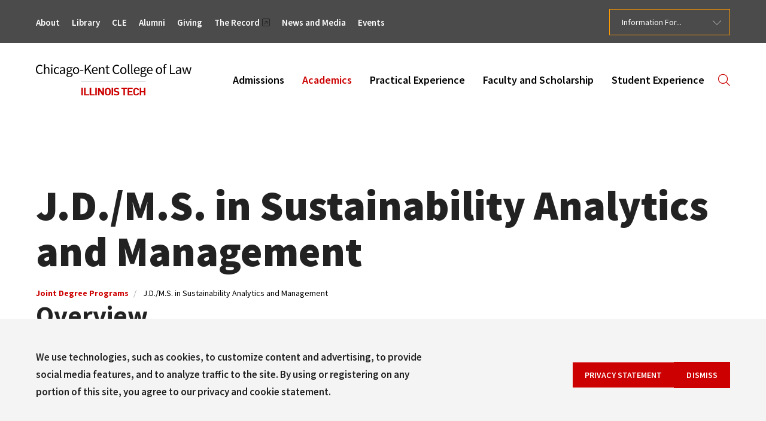

--- FILE ---
content_type: text/html; charset=UTF-8
request_url: https://kentlaw.iit.edu/law/academics/joint-degree-programs/jdms-sustainability-analytics-management
body_size: 9134
content:
<!DOCTYPE html>
<html lang="en" dir="ltr" prefix="og: https://ogp.me/ns#">
  <head>
    <meta charset="utf-8" />
<meta name="description" content="Enrollment in the joint J.D./M.S. in Sustainability Analytics and Management program enables a student to obtain a J.D. degree from Chicago-Kent and an M.S" />
<link rel="canonical" href="https://kentlaw.iit.edu/law/academics/joint-degree-programs/jdms-sustainability-analytics-management" />
<meta property="og:url" content="https://kentlaw.iit.edu/law/academics/joint-degree-programs/jdms-sustainability-analytics-management" />
<meta property="og:title" content="J.D./M.S. in Sustainability Analytics and Management" />
<meta property="og:description" content="Enrollment in the joint J.D./M.S. in Sustainability Analytics and Management program enables a student to obtain a J.D. degree from Chicago-Kent and an M.S. degree from Illinois Tech’s Stuart School" />
<meta name="twitter:card" content="summary_large_image" />
<script>(function(c,l,a,r,i,t,y){
    c[a]=c[a]||function(){(c[a].q=c[a].q||[]).push(arguments)};
    t=l.createElement(r);t.async=1;t.src="https://www.clarity.ms/tag/"+i;
    y=l.getElementsByTagName(r)[0];y.parentNode.insertBefore(t,y);
})(window, document, "clarity", "script", "aafv60q6h0");
</script>
<meta name="Generator" content="Drupal 10 (https://www.drupal.org)" />
<meta name="MobileOptimized" content="width" />
<meta name="HandheldFriendly" content="true" />
<meta name="viewport" content="width=device-width, initial-scale=1.0" />

    <title>J.D./M.S. in Sustainability Analytics and Management | Chicago-Kent College of Law</title>
    <link rel="stylesheet" media="all" href="/sites/default/files/css/css_Wj1jEE-FCfRYKr6rpB1g1JvnkTmKiuRLJsQg-yNrVSs.css?delta=0&amp;language=en&amp;theme=iit_law&amp;include=eJxtyFEOAiEMhOELEXokUmCEjYWSdsnG26tPGuPT_PNhp6J6P_CaseTgWUD4gymzIdx0nnzBdYC-Ol7I7-tBu6Yiu2pysJVOvxDUeDZQE80sYbFxM17dqdpeLPEjcc-1sxzeUYM__MSgzI4nXFBHWA" />
<link rel="stylesheet" media="all" href="//customer.cludo.com/css/templates/v2.1/essentials/cludo-search.min.css" />
<link rel="stylesheet" media="all" href="/sites/default/files/css/css_KV2oWK_o6iXryrBiteWDk-UHaK4N9XR11EDSS8R_EuI.css?delta=2&amp;language=en&amp;theme=iit_law&amp;include=eJxtyFEOAiEMhOELEXokUmCEjYWSdsnG26tPGuPT_PNhp6J6P_CaseTgWUD4gymzIdx0nnzBdYC-Ol7I7-tBu6Yiu2pysJVOvxDUeDZQE80sYbFxM17dqdpeLPEjcc-1sxzeUYM__MSgzI4nXFBHWA" />
<link rel="stylesheet" media="all" href="//fonts.googleapis.com/css2?family=Source+Sans+Pro:ital,wght@0,300;0,400;0,600;0,700;0,900;1,400;1,700&amp;family=Source+Serif+Pro:ital,wght@0,300;0,400;1,400&amp;display=swap&quot; rel=&quot;stylesheet" />
<link rel="stylesheet" media="all" href="/sites/default/files/css/css_5nXPwkfOl64RdpwGCJr9M4R5bhQVCBfDj-SCC1oukT8.css?delta=4&amp;language=en&amp;theme=iit_law&amp;include=eJxtyFEOAiEMhOELEXokUmCEjYWSdsnG26tPGuPT_PNhp6J6P_CaseTgWUD4gymzIdx0nnzBdYC-Ol7I7-tBu6Yiu2pysJVOvxDUeDZQE80sYbFxM17dqdpeLPEjcc-1sxzeUYM__MSgzI4nXFBHWA" />

    <script src="/core/assets/vendor/modernizr/modernizr.min.js?v=3.11.7"></script>

    
    <link rel="icon" href="/themes/iit_law/assets/favicons/favicon.ico?v=2" sizes="32x32">
    <link rel="icon" href="/themes/iit_law/assets/favicons/pixel.svg?v=2" type="image/svg+xml">
    <link rel="apple-touch-icon" href="/themes/iit_law/assets/favicons/apple-touch-icon.png?v=2">
    <link rel="manifest" href="/themes/iit_law/assets/favicons/site.webmanifest?v=2">

    <!-- Google Tag Manager dataLayer initial values for pageload -->
    <script>
    window.dataLayer = window.dataLayer || [];
    window.dataLayer.push({
    'logged_in': '0'
    });
    </script>
    <!-- End Google Tag Manager dataLayer initial values for pageload -->

    <!-- Google Tag Manager -->
    <script>(function(w,d,s,l,i){w[l]=w[l]||[];w[l].push({'gtm.start':
    new Date().getTime(),event:'gtm.js'});var f=d.getElementsByTagName(s)[0],
    j=d.createElement(s),dl=l!='dataLayer'?'&l='+l:'';j.async=true;j.src=
    'https://www.googletagmanager.com/gtm.js?id='+i+dl;f.parentNode.insertBefore(j,f);
    })(window,document,'script','dataLayer','GTM-T5DCDVS');</script>
    <!-- End Google Tag Manager -->
  </head>
  <body>
    <div class="skip-link">
      <a href="#main-menu" class="element-invisible element-focusable">Skip to main site navigation</a>
      <a href="#main-content" class="element-invisible element-focusable">Skip to main content</a>
    </div>

    <!-- Google Tag Manager (noscript) -->
    <noscript><iframe src="https://www.googletagmanager.com/ns.html?id=GTM-T5DCDVS"
    height="0" width="0" style="display:none;visibility:hidden"></iframe></noscript>
    <!-- End Google Tag Manager (noscript) -->

    
      <div class="dialog-off-canvas-main-canvas" data-off-canvas-main-canvas>
    


<div class="page page--law-program">

  <div class="oho-alert__wrapper"></div>


  


      <div id="block-system-messages-block" class="system-region">
  <div class="grid-container">
    <div class="system-messages">
      <div data-drupal-messages-fallback class="hidden"></div>
    </div>
  </div>
</div>


  
  <header class="site-header">
    <div class='site-header__sticky-container'>
      <div class="grid-container">
        <div class='grid-x'>
          <a class="site-header__logo" href="/">
            <img width="260" height="54" src="/themes/iit_law/assets/img/logo--full-color.svg" alt="Illinois Tech Chicago Kent College of Law homepage">
          </a>

                      
<button
  role="button"
  type="button"
  class=" mobile-menu-button button-toggle"
  data-button-enable-at="0"
  data-button-disable-at="1025 "
  data-button-open-class="mobile-menu-open"
  data-button-open-class-element=""
  aria-live="polite"
  aria-label="Main Menu"
  id="header-menus--button-toggle"
  aria-controls="header-menus"
    data-toggle-type=""
        
>
  </button>

            <div id="header-menus" aria-labelledby="header-menus--button-toggle" class="site-header__main">
                              <div class="site-header__bottom">
                  <nav id="main-menu" class="main-menu accessible-menu"
  data-menu-label="%s submenu"
  data-menu-link-text="%s Overview"
  aria-live="polite">
      
              <ul class="menu">
              <li class="menu-item--expanded">
        <a href="/law/admissions" data-drupal-link-system-path="node/73336">Admissions</a>
                                <ul class="menu">
              <li>
        <a href="/law/admissions/why-chicago-kent" data-drupal-link-system-path="node/76616">Why Chicago-Kent?</a>
              </li>
          <li>
        <a href="/law/admissions/bar-passage-rates-rankings-statistics" data-drupal-link-system-path="node/76621">Bar Passage Rates, Rankings, and Statistics</a>
              </li>
          <li class="menu-item--collapsed">
        <a href="/law/admissions/jd-admissions" data-drupal-link-system-path="node/76626">J.D. Admissions</a>
              </li>
          <li>
        <a href="https://kentlaw.iit.edu/law/academics/llm-programs/llm-application-procedures" rel="noopener">LL.M. Admissions</a>
              </li>
          <li class="menu-item--collapsed">
        <a href="/law/admissions/financing-your-education" data-drupal-link-system-path="node/76686">Financing Your Education</a>
              </li>
          <li class="menu-item--collapsed">
        <a href="/law/admissions/visit-campus" data-drupal-link-system-path="node/73381">Visit Campus</a>
              </li>
          <li>
        <a href="https://kentlaw.iit.edu/law/academics/non-degree-programs" rel="noopener">Non-Degree Admissions</a>
              </li>
          <li>
        <a href="https://kentlaw.iit.edu/law/academics/visiting-scholars-program" rel="noopener">Visiting Scholars Program</a>
              </li>
          <li>
        <a href="/law/admissions/request-information" data-drupal-link-system-path="node/73386">Request Information</a>
              </li>
        </ul>
  
              </li>
          <li class="menu-item--expanded menu-item--active-trail">
        <a href="/law/academics" data-drupal-link-system-path="node/73341">Academics</a>
                                <ul class="menu">
              <li class="menu-item--collapsed">
        <a href="/law/academics/jd-program" data-drupal-link-system-path="node/76716">J.D. Program</a>
              </li>
          <li class="menu-item--collapsed">
        <a href="/law/academics/llm-programs" data-drupal-link-system-path="node/76751">LL.M. Programs</a>
              </li>
          <li class="menu-item--collapsed menu-item--active-trail">
        <a href="/law/academics/joint-degree-programs" data-drupal-link-system-path="node/82401">Joint Degree Programs</a>
              </li>
          <li class="menu-item--collapsed">
        <a href="/law/academics/non-degree-programs" data-drupal-link-system-path="node/76781">Non-Degree Programs</a>
              </li>
          <li>
        <a href="/law/academics/visiting-scholars-program" data-drupal-link-system-path="node/76801">Visiting Scholars Program</a>
              </li>
          <li>
        <a href="/law/about/directories/office-academic-affairs/academic-calendars" data-drupal-link-system-path="node/82721">Academic Calendar</a>
              </li>
        </ul>
  
              </li>
          <li class="menu-item--expanded">
        <a href="/law/practical-experience" data-drupal-link-system-path="node/73346">Practical Experience</a>
                                <ul class="menu">
              <li class="menu-item--collapsed">
        <a href="/law/practical-experience/legal-clinics" data-drupal-link-system-path="node/76491">Legal Clinics</a>
              </li>
          <li class="menu-item--collapsed">
        <a href="/law/practical-experience/legal-research-and-writing" data-drupal-link-system-path="node/76496">Legal Research and Writing</a>
              </li>
          <li class="menu-item--collapsed">
        <a href="/law/practical-experience/trial-advocacy" data-drupal-link-system-path="node/76501">Trial Advocacy</a>
              </li>
          <li>
        <a href="/law/practical-experience/appellate-advocacy" data-drupal-link-system-path="node/76516">Appellate Advocacy</a>
              </li>
          <li class="menu-item--collapsed">
        <a href="/law/practical-experience/externships" data-drupal-link-system-path="node/76521">Externships</a>
              </li>
          <li>
        <a href="/law/practical-experience/volunteer-opportunities" data-drupal-link-system-path="node/76536">Volunteer Opportunities</a>
              </li>
          <li>
        <a href="/law/practical-experience/employment-outcomes" data-drupal-link-system-path="node/76541">Employment Outcomes</a>
              </li>
        </ul>
  
              </li>
          <li class="menu-item--expanded">
        <a href="/law/faculty-scholarship" data-drupal-link-system-path="node/73351">Faculty and Scholarship</a>
                                <ul class="menu">
              <li>
        <a href="/law/faculty-scholarship/faculty-directory" data-drupal-link-system-path="node/73366">Faculty Directory</a>
              </li>
          <li>
        <a href="/law/faculty-scholarship/faculty-scholarship" data-drupal-link-system-path="node/76821">Faculty Scholarship</a>
              </li>
          <li class="menu-item--collapsed">
        <a href="/law/faculty-scholarship/centers-institutes" data-drupal-link-system-path="node/73371">Centers and Institutes</a>
              </li>
          <li class="menu-item--collapsed">
        <a href="/law/faculty-scholarship/conferences-lecture-series" data-drupal-link-system-path="node/76831">Conferences and Lecture Series</a>
              </li>
        </ul>
  
              </li>
          <li class="menu-item--expanded">
        <a href="/law/student-experience" data-drupal-link-system-path="node/73356">Student Experience</a>
                                <ul class="menu">
              <li class="menu-item--collapsed">
        <a href="/law/student-experience/life-chicago-kent" data-drupal-link-system-path="node/76846">Life at Chicago-Kent</a>
              </li>
          <li class="menu-item--collapsed">
        <a href="/law/student-experience/community-and-access-campus" data-drupal-link-system-path="node/76856">Community and Access on Campus</a>
              </li>
          <li class="menu-item--collapsed">
        <a href="/law/student-experience/student-support" data-drupal-link-system-path="node/76871">Student Support</a>
              </li>
          <li class="menu-item--collapsed">
        <a href="/law/student-experience/career-services-and-resources" data-drupal-link-system-path="node/76891">Career Services and Resources</a>
              </li>
          <li>
        <a href="/law/student-experience/student-alumni-stories" data-drupal-link-system-path="node/73376">Student and Alumni Stories</a>
              </li>
          <li class="menu-item--collapsed">
        <a href="/law/student-experience/law-review-and-legal-publications" data-drupal-link-system-path="node/76901">Law Review and Legal Publications</a>
              </li>
          <li class="menu-item--collapsed">
        <a href="/law/student-experience/student-organizations" data-drupal-link-system-path="node/76906">Student Organizations</a>
              </li>
          <li>
        <a href="/law/student-experience/campus-facilities" data-drupal-link-system-path="node/76911">Campus Facilities</a>
              </li>
        </ul>
  
              </li>
        </ul>
  


  </nav>
<div class="site-search">
  
<button
  role="button"
  type="button"
  class=" site-search__toggle button-toggle"
  data-button-enable-at="0"
  data-button-disable-at="-1 "
  data-button-open-class="search-panel-open"
  data-button-open-class-element=""
  aria-live="polite"
  aria-label="Search"
  id="site-search--button-toggle"
  aria-controls="cludo-search-form"
    data-toggle-type="accordion"
  aria-expanded="true"      
>
  </button>

  <form id="cludo-search-form" aria-labelledby="site-search--button-toggle" role="search" class="search-form search-block-form">
  <label for="search" class="visually-hidden">Search term or keyword...</label>
  <input id="search" type="search" placeholder="Search term or keyword..." class="search-input" aria-label="Search" aria-describedby="autocomplete_hint">
  <div class='form-actions'>
    <button type="submit" class="search-button" id="search-button">Search</button>
  </div>
</form>

</div>


                </div>
              
                              <div class="site-header__top">
                  <nav id="utility-menu" class="utility-menu">
      
              <ul class="menu">
              <li class="menu-item--collapsed">
        <a href="/law/about" data-drupal-link-system-path="node/73406">About</a>
              </li>
          <li class="menu-item--collapsed">
        <a href="/law/library" data-drupal-link-system-path="node/83651">Library</a>
              </li>
          <li>
        <a href="/law/cle" data-drupal-link-system-path="node/73416">CLE</a>
              </li>
          <li class="menu-item--collapsed">
        <a href="/law/alumni" data-drupal-link-system-path="node/73421">Alumni</a>
              </li>
          <li class="menu-item--collapsed">
        <a href="/law/giving" data-drupal-link-system-path="node/91071">Giving</a>
              </li>
          <li class="menu-item--collapsed">
        <a href="https://portal.iit.edu/pages/chicago-kent-college-of-law-the-record" class="external" rel="noopener">The Record</a>
              </li>
          <li class="menu-item--collapsed">
        <a href="/law/news-media" data-drupal-link-system-path="node/73441">News and Media</a>
              </li>
          <li>
        <a href="/law/events" data-drupal-link-system-path="node/73456">Events</a>
              </li>
        </ul>
  


  </nav>
<nav id="audience-menu" class="audience-menu accessible-menu" aria-live="polite">
  <ul class="menu">
    <li class="menu-item--expanded">
      <span>Information For...</span>
              
              <ul class="menu">
              <li class="menu-item--collapsed">
        <a href="/law/current-students" data-drupal-link-system-path="node/73391">Current Students</a>
              </li>
          <li class="menu-item--collapsed">
        <a href="/law/faculty-staff" data-drupal-link-system-path="node/73396">Faculty and Staff</a>
              </li>
          <li>
        <a href="https://kentlaw.iit.edu/law/student-experience/career-services-and-resources/information-employers" rel="noopener">Employers</a>
              </li>
          <li class="menu-item--collapsed">
        <a href="/law/admitted-jd-students" data-drupal-link-system-path="node/76916">Admitted J.D. Students</a>
              </li>
          <li>
        <a href="/law/admitted-llm-students" data-drupal-link-system-path="node/76921">Admitted LL.M. Students</a>
              </li>
          <li class="menu-item--collapsed">
        <a href="/law/clients-seeking-legal-services" data-drupal-link-system-path="node/83361">Clients Seeking Professional Legal Services</a>
              </li>
        </ul>
  


          </li>
  </ul>
</nav>


                </div>
                          </div>
                  </div>
      </div>
    </div>
  </header>


  <div class="page-wrapper">
    <main id="main-content" class="main-content">
      
      


  

<section class="hero global-spacing text-margin-reset hero--landing hero--no-img">
  
  
  <div class="hero__content">
    <div class="hero__content__inner">
      
      
      
      
      
                            
        <h1>J.D./M.S. in Sustainability Analytics and Management</h1>
                              
                      
                      
                                                <div class="global-spacing--xsmall">
              <ol class="breadcrumbs breadcrumbs--mobile-condensed"><li><a href="/law/academics">Academics</a></li><li><a href="/law/academics/joint-degree-programs">Joint Degree Programs</a></li><li>
              J.D./M.S. in Sustainability Analytics and Management
          </li></ol>
            </div>
                        
  			
          </div>

      </div>

  
  </section>



<section class="wysiwyg-block global-spacing--3xlarge global-spacing program-overview">
  <div class="wysiwyg-block__inner">
    
    <div class="grid-container">
      <div class="grid-x grid-margin-x negative-spacing--medium">
        <div class="initial-12 large-9 medium-8 global-spacing--medium cell">
            <div class="wysiwyg">
    <h2>Overview</h2>
    <p>Enrollment in the joint J.D./M.S. in Sustainability Analytics and Management program enables a student to obtain a J.D. degree from Chicago-Kent and an <a href="https://www.iit.edu/academics/programs/sustainability-analytics-and-management-ms" data-entity-type="node" data-entity-uuid="2cfe1820-fe53-4bd4-bd5a-b21dbe0ee499" data-entity-substitution="canonical" title="Sustainability Analytics and Management (M.S.)" class="elf-external elf-icon" rel>M.S. degree</a> from Illinois Tech’s Stuart School of Business in approximately three-and-a-half to four years of full-time study or five to six years of part-time study. Illinois Tech’s Master of Science in Sustainability Analytics and Management prepares students to be uniquely trained management professionals who understand the complex dimensions of environmental issues today.</p><h3>Eligibility and Requirements</h3><p>Joint Program students may apply up to 12 credits of M.S. coursework taken at the Stuart School of Business toward the requirements for the J.D. degree. No credit may be applied toward the J.D. degree for courses completed prior to the commencement of law studies. To receive J.D. credit for a course, the student must earn at least a C grade in the course. The M.S course grades will not count in the student's J.D. grade point average. Students should work with their Stuart Graduate Academic Advisor on their program of study and for information about applying certain J.D. courses toward the M.S. degree.</p><h3>How to Apply</h3><p>Candidates for the joint J.D./M.S. in Sustainability Analytics and Management degree must apply to and be accepted by each program separately, and complete a Registration as a J.D./M.S. form in the Registrar's Office. Admissions information for the J.D. program is available from the <a href="/law/admissions/jd-admissions" data-entity-type="node" data-entity-uuid="3ddde61b-dc9a-4c5e-ba07-ed3b1bcade3d" data-entity-substitution="canonical" title="J.D. Admissions">Chicago-Kent Office of Admissions</a> and for the M.S. program from <a href="https://www.iit.edu/academics/programs/sustainability-analytics-and-management-ms" data-entity-type="node" data-entity-uuid="2cfe1820-fe53-4bd4-bd5a-b21dbe0ee499" data-entity-substitution="canonical" title="Sustainability Analytics and Management (M.S.)" class="elf-external elf-icon" rel>Stuart School of Business</a>. Students may apply to the M.S. program after beginning the J.D. program, but must be enrolled concurrently in both programs for one or more terms to receive the benefits of the joint degree.</p><h3>Questions and Additional Information</h3><p>For additional information and program requirements, contact <a href="/law/faculty-scholarship/faculty-directory/stephen-d-sowle" data-entity-type="node" data-entity-uuid="1255e7ba-da4d-4f1e-8780-330c46a767c2" data-entity-substitution="canonical" title="Stephen D. Sowle">Stephen Sowle</a>, Associate Dean for Academic Administration and Student Affairs, at Room 320C, 312.906.5282, or <a href="mailto:ssowle@illinoistech.edu" class="elf-mailto elf-icon">ssowle@illinoistech.edu</a>.</p>
  </div>

        </div>

              </div>
    </div>
  </div>
</section>






    </main>
  </div>

  <footer class="site-footer global-padding global-padding--3xlarge text-margin-reset">
          
<aside class="sock">
  <div class="grid-container">
    <div class="grid-x align-middle negative-spacing--xsmall">
      <div class="flex-child-shrink global-spacing--xsmall">
        <h2 class="h3">Learn More</h2>
      </div>
      <div class="flex-child-grow sock__rule">
        <hr>
      </div>
      <div class="flex-child-shrink global-spacing--xsmall">
        <ul class="sock__links">
              <li>
            <a href="/law/admissions" class="btn btn--ghost">Admissions</a>

        </li>
              <li>
            <a href="/law/admissions/request-information" class="btn btn--ghost">Request Info</a>

        </li>
              <li>
            <a href="/law/admissions/visit-campus" class="btn btn--ghost">Visit Campus</a>

        </li>
          </ul>
  
      </div>
    </div>
  </div>
</aside>


    
    
<div class="grid-container global-spacing--2xlarge">
  <div class="grid-x grid-margin-x">
    <div class="cell initial-12 medium-4 large-5">
      <section class="site-footer__contact-area">
        <a class="site-footer__logo" href="/">
          <img width="260" height="54" src="/themes/iit_law/assets/img/logo--white.svg" alt="Illinois Tech Chicago Kent College of Law homepage">
        </a>

        <ul class="icon-list">
          <li class="fal fa-map-marker-alt site-footer__address">
            <p>565 West Adams Street, Chicago, IL 60661</p>
          </li>
          <li class="fal fa-phone">
            <p><a href="tel:312.906.5000" rel="noopener">312.906.5000</a></p>
          </li>

                      <li class="fal fa-fax">
              <p><a href="tel:312.906.5280" rel="noopener">312.906.5280</a></p>
            </li>
                  </ul>

        <div class="site-footer--links__contact">
              <ul>
              <li><a href="/law/student-experience/life-chicago-kent">Directions</a></li>
          </ul>
  
        </div>

        <div class="site-footer__social-media">
          <h2 class="show-for-sr">Social Media Links</h2>
              <ul class="social-media">
              <li><a href="https://instagram.com/chicagokentlaw" target="_blank"
  aria-label="Opens Instagram in a new window">
  <span class="show-for-sr">Instagram</span>
  <i class="fab fa-instagram"></i>


</a>
</li>
              <li><a href="https://www.youtube.com/user/ChicagoKentLaw" target="_blank"
  aria-label="Opens Youtube in a new window">
  <span class="show-for-sr">Youtube</span>
  <i class="fab fa-youtube-square"></i>


</a>
</li>
              <li><a href="https://twitter.com/ChicagoKentLaw" target="_blank"
  aria-label="Opens Twitter in a new window">
  <span class="show-for-sr">Twitter</span>
  <i class="fab fa-square-x-twitter"></i>


</a>
</li>
              <li><a href="https://www.flickr.com/photos/chicagokentlaw/" target="_blank"
  aria-label="Opens Flickr in a new window">
  <span class="show-for-sr">Flickr</span>
  <i class="fab fa-flickr"></i>


</a>
</li>
              <li><a href="https://www.facebook.com/ChicagoKentLaw" target="_blank"
  aria-label="Opens Facebook in a new window">
  <span class="show-for-sr">Facebook</span>
  <i class="fab fa-facebook-square"></i>


</a>
</li>
              <li><a href="https://www.linkedin.com/school/15099538" target="_blank"
  aria-label="Opens LinkedIn in a new window">
  <span class="show-for-sr">LinkedIn</span>
  <i class="fab fa-linkedin"></i>


</a>
</li>
          </ul>
  
        </div>
      </section>
    </div>

    <div class="cell medium-4 large-4">
      <nav class="site-footer--links__main" aria-label="footer main menu">
        
              <ul class="menu">
              <li class="menu-item--collapsed">
        <a href="/law/admissions" data-drupal-link-system-path="node/73336">Admissions</a>
              </li>
          <li class="menu-item--collapsed menu-item--active-trail">
        <a href="/law/academics" data-drupal-link-system-path="node/73341">Academics</a>
              </li>
          <li class="menu-item--collapsed">
        <a href="/law/practical-experience" data-drupal-link-system-path="node/73346">Practical Experience</a>
              </li>
          <li class="menu-item--collapsed">
        <a href="/law/faculty-scholarship" data-drupal-link-system-path="node/73351">Faculty and Scholarship</a>
              </li>
          <li class="menu-item--collapsed">
        <a href="/law/student-experience" data-drupal-link-system-path="node/73356">Student Experience</a>
              </li>
        </ul>
  



      </nav>
      <nav class="site-footer--links__utility" aria-label="footer utility menu">
        
              <ul class="menu">
              <li class="menu-item--collapsed">
        <a href="/law/about" data-drupal-link-system-path="node/73406">About</a>
              </li>
          <li class="menu-item--collapsed">
        <a href="/law/library" data-drupal-link-system-path="node/83651">Library</a>
              </li>
          <li>
        <a href="/law/cle" data-drupal-link-system-path="node/73416">CLE</a>
              </li>
          <li class="menu-item--collapsed">
        <a href="/law/alumni" data-drupal-link-system-path="node/73421">Alumni</a>
              </li>
          <li class="menu-item--collapsed">
        <a href="/law/giving" data-drupal-link-system-path="node/91071">Giving</a>
              </li>
          <li class="menu-item--collapsed">
        <a href="https://portal.iit.edu/pages/chicago-kent-college-of-law-the-record" class="external" rel="noopener">The Record</a>
              </li>
          <li class="menu-item--collapsed">
        <a href="/law/news-media" data-drupal-link-system-path="node/73441">News and Media</a>
              </li>
          <li>
        <a href="/law/events" data-drupal-link-system-path="node/73456">Events</a>
              </li>
        </ul>
  



      </nav>
    </div>

    <div class="cell medium-4 large-3">
      <nav class="site-footer--links__audience" aria-label="footer audience menu">
        <h2>Information for:</h2>
        
              <ul class="menu">
              <li class="menu-item--collapsed">
        <a href="/law/current-students" data-drupal-link-system-path="node/73391">Current Students</a>
              </li>
          <li class="menu-item--collapsed">
        <a href="/law/faculty-staff" data-drupal-link-system-path="node/73396">Faculty and Staff</a>
              </li>
          <li>
        <a href="https://kentlaw.iit.edu/law/student-experience/career-services-and-resources/information-employers" rel="noopener">Employers</a>
              </li>
          <li class="menu-item--collapsed">
        <a href="/law/admitted-jd-students" data-drupal-link-system-path="node/76916">Admitted J.D. Students</a>
              </li>
          <li>
        <a href="/law/admitted-llm-students" data-drupal-link-system-path="node/76921">Admitted LL.M. Students</a>
              </li>
          <li class="menu-item--collapsed">
        <a href="/law/clients-seeking-legal-services" data-drupal-link-system-path="node/83361">Clients Seeking Professional Legal Services</a>
              </li>
        </ul>
  



      </nav>

      <div class="site-footer--links__additional">
            <ul>
              <li><a href="/law/about/consumer-information">Consumer Information (ABA Required Disclosures)</a></li>
              <li><a href="/law/clients-seeking-legal-services">Legal Services</a></li>
              <li><a href="/law/student-experience/student-support/disability-resources">Disability Resources</a></li>
              <li><a href="https://www.iit.edu" rel="noopener">Illinois Tech</a></li>
          </ul>
  
      </div>
    </div>

    <div class="cell initial-12">
      <p class="site-footer__copyright">
        © 2026 Chicago-Kent College of Law. All rights reserved.
        <a href="/law/privacy-statement">Privacy Statement</a>
      </p>
    </div>
  </div>
</div>
<div id="block-block-content-afeec973-ad3a-4dc2-8e23-fa3207797d57">
  
      <h2>.</h2>
    
      <style>
/* do not remove this rule hides this block in footer */
#block-block-content-afeec973-ad3a-4dc2-8e23-fa3207797d57 { display: none; }
/* do not remove this rule hides this block in footer */
</style>


  </div>


  </footer>
</div>

  </div>

    

    <script type="application/json" data-drupal-selector="drupal-settings-json">{"path":{"baseUrl":"\/","pathPrefix":"","currentPath":"node\/82431","currentPathIsAdmin":false,"isFront":false,"currentLanguage":"en"},"pluralDelimiter":"\u0003","suppressDeprecationErrors":true,"smartIp":"{\u0022location\u0022:{\u0022source\u0022:\u0022smart_ip\u0022,\u0022ipAddress\u0022:\u00223.129.18.142\u0022,\u0022ipVersion\u0022:4,\u0022timestamp\u0022:1768471930,\u0022originalData\u0022:{\u0022city\u0022:{\u0022geoname_id\u0022:4509177,\u0022names\u0022:{\u0022de\u0022:\u0022Columbus\u0022,\u0022en\u0022:\u0022Columbus\u0022,\u0022es\u0022:\u0022Columbus\u0022,\u0022fr\u0022:\u0022Columbus\u0022,\u0022ja\u0022:\u0022\\u30b3\\u30ed\\u30f3\\u30d0\\u30b9\u0022,\u0022pt-BR\u0022:\u0022Columbus\u0022,\u0022ru\u0022:\u0022\\u041a\\u043e\\u043b\\u0443\\u043c\\u0431\\u0443\\u0441\u0022,\u0022zh-CN\u0022:\u0022\\u54e5\\u4f26\\u5e03\u0022}},\u0022continent\u0022:{\u0022code\u0022:\u0022NA\u0022,\u0022geoname_id\u0022:6255149,\u0022names\u0022:{\u0022de\u0022:\u0022Nordamerika\u0022,\u0022en\u0022:\u0022North America\u0022,\u0022es\u0022:\u0022Norteam\\u00e9rica\u0022,\u0022fr\u0022:\u0022Am\\u00e9rique du Nord\u0022,\u0022ja\u0022:\u0022\\u5317\\u30a2\\u30e1\\u30ea\\u30ab\u0022,\u0022pt-BR\u0022:\u0022Am\\u00e9rica do Norte\u0022,\u0022ru\u0022:\u0022\\u0421\\u0435\\u0432\\u0435\\u0440\\u043d\\u0430\\u044f \\u0410\\u043c\\u0435\\u0440\\u0438\\u043a\\u0430\u0022,\u0022zh-CN\u0022:\u0022\\u5317\\u7f8e\\u6d32\u0022}},\u0022country\u0022:{\u0022geoname_id\u0022:6252001,\u0022iso_code\u0022:\u0022US\u0022,\u0022names\u0022:{\u0022de\u0022:\u0022USA\u0022,\u0022en\u0022:\u0022United States\u0022,\u0022es\u0022:\u0022Estados Unidos\u0022,\u0022fr\u0022:\u0022\\u00c9tats Unis\u0022,\u0022ja\u0022:\u0022\\u30a2\\u30e1\\u30ea\\u30ab\u0022,\u0022pt-BR\u0022:\u0022EUA\u0022,\u0022ru\u0022:\u0022\\u0421\\u0428\\u0410\u0022,\u0022zh-CN\u0022:\u0022\\u7f8e\\u56fd\u0022}},\u0022location\u0022:{\u0022accuracy_radius\u0022:20,\u0022latitude\u0022:39.962499999999999,\u0022longitude\u0022:-83.006100000000004,\u0022metro_code\u0022:535,\u0022time_zone\u0022:\u0022America\\\/New_York\u0022},\u0022postal\u0022:{\u0022code\u0022:\u002243215\u0022},\u0022registered_country\u0022:{\u0022geoname_id\u0022:6252001,\u0022iso_code\u0022:\u0022US\u0022,\u0022names\u0022:{\u0022de\u0022:\u0022USA\u0022,\u0022en\u0022:\u0022United States\u0022,\u0022es\u0022:\u0022Estados Unidos\u0022,\u0022fr\u0022:\u0022\\u00c9tats Unis\u0022,\u0022ja\u0022:\u0022\\u30a2\\u30e1\\u30ea\\u30ab\u0022,\u0022pt-BR\u0022:\u0022EUA\u0022,\u0022ru\u0022:\u0022\\u0421\\u0428\\u0410\u0022,\u0022zh-CN\u0022:\u0022\\u7f8e\\u56fd\u0022}},\u0022subdivisions\u0022:[{\u0022geoname_id\u0022:5165418,\u0022iso_code\u0022:\u0022OH\u0022,\u0022names\u0022:{\u0022de\u0022:\u0022Ohio\u0022,\u0022en\u0022:\u0022Ohio\u0022,\u0022es\u0022:\u0022Ohio\u0022,\u0022fr\u0022:\u0022Ohio\u0022,\u0022ja\u0022:\u0022\\u30aa\\u30cf\\u30a4\\u30aa\\u5dde\u0022,\u0022pt-BR\u0022:\u0022Ohio\u0022,\u0022ru\u0022:\u0022\\u041e\\u0433\\u0430\\u0439\\u043e\u0022,\u0022zh-CN\u0022:\u0022\\u4fc4\\u4ea5\\u4fc4\\u5dde\u0022}}]},\u0022country\u0022:\u0022United States\u0022,\u0022countryCode\u0022:\u0022US\u0022,\u0022region\u0022:\u0022Ohio\u0022,\u0022regionCode\u0022:\u0022OH\u0022,\u0022city\u0022:\u0022Columbus\u0022,\u0022zip\u0022:\u002243215\u0022,\u0022latitude\u0022:39.962499999999999,\u0022longitude\u0022:-83.006100000000004,\u0022timeZone\u0022:\u0022America\\\/New_York\u0022,\u0022isEuCountry\u0022:false,\u0022isGdprCountry\u0022:false}}","smartIpSrc":{"smartIp":"smart_ip","geocodedSmartIp":"geocoded_smart_ip","w3c":"w3c"},"eu_cookie_compliance":{"cookie_policy_version":"1.0.0","popup_enabled":1,"popup_agreed_enabled":0,"popup_hide_agreed":0,"popup_clicking_confirmation":0,"popup_scrolling_confirmation":0,"popup_html_info":"\u003Cdiv role=\u0022alertdialog\u0022 aria-labelledby=\u0022popup-text\u0022  class=\u0022eu-cookie-compliance-banner eu-cookie-compliance-banner-info eu-cookie-compliance-banner--default cookie-banner global-padding--xsmall global-padding--primary-color\u0022\u003E\n  \u003Cdiv class=\u0022popup-content info eu-cookie-compliance-content cookie-banner__inner\u0022\u003E\n    \u003Cdiv class=\u0022grid-x wysiwyg\u0022\u003E\n      \u003Cdiv class=\u0022flex-child-shrink\u0022\u003E\n        \u003Cp\u003EWe use technologies, such as cookies, to customize content and advertising, to provide social media features, and to analyze traffic to the site. By using or registering on any portion of this site, you agree to our privacy and cookie statement.\u003C\/p\u003E\n\n      \u003C\/div\u003E\n      \u003Cdiv class=\u0022flex-child-shrink\u0022\u003E\n        \u003Cdiv class=\u0022grid-x\u0022\u003E\n                  \u003Cbutton type=\u0022button\u0022 class=\u0022find-more-button eu-cookie-compliance-more-button\u0022\u003E\n            Privacy Statement\n          \u003C\/button\u003E\n        \n        \n\u003Cbutton\n  role=\u0022button\u0022\n  type=\u0022button\u0022\n  class=\u0022 btn--inverted btn btn--dismiss-cookie btn--small agree-button eu-cookie-compliance-default-button\u0022\n  data-button-enable-at=\u00220\u0022\n  data-button-disable-at=\u0022-1 \u0022\n  data-button-open-class=\u0022cookie-panel-dismissed\u0022\n  data-button-open-class-element=\u0022\u0022\n  aria-live=\u0022polite\u0022\n  aria-label=\u0022Dismiss\u0022\n  id=\u0022dismiss-cookies--button-toggle\u0022\n  \n    data-toggle-type=\u0022toggle\u0022\n      aria-pressed=\u0022false\u0022  \n\u003E\n  \u003Cspan\u003EDismiss\u003C\/span\u003E\u003C\/button\u003E\n\n                \u003C\/div\u003E\n      \u003C\/div\u003E\n\n          \u003C\/div\u003E\n  \u003C\/div\u003E\n\u003C\/div\u003E","use_mobile_message":false,"mobile_popup_html_info":"\u003Cdiv role=\u0022alertdialog\u0022 aria-labelledby=\u0022popup-text\u0022  class=\u0022eu-cookie-compliance-banner eu-cookie-compliance-banner-info eu-cookie-compliance-banner--default cookie-banner global-padding--xsmall global-padding--primary-color\u0022\u003E\n  \u003Cdiv class=\u0022popup-content info eu-cookie-compliance-content cookie-banner__inner\u0022\u003E\n    \u003Cdiv class=\u0022grid-x wysiwyg\u0022\u003E\n      \u003Cdiv class=\u0022flex-child-shrink\u0022\u003E\n        \n      \u003C\/div\u003E\n      \u003Cdiv class=\u0022flex-child-shrink\u0022\u003E\n        \u003Cdiv class=\u0022grid-x\u0022\u003E\n                  \u003Cbutton type=\u0022button\u0022 class=\u0022find-more-button eu-cookie-compliance-more-button\u0022\u003E\n            Privacy Statement\n          \u003C\/button\u003E\n        \n        \n\u003Cbutton\n  role=\u0022button\u0022\n  type=\u0022button\u0022\n  class=\u0022 btn--inverted btn btn--dismiss-cookie btn--small agree-button eu-cookie-compliance-default-button\u0022\n  data-button-enable-at=\u00220\u0022\n  data-button-disable-at=\u0022-1 \u0022\n  data-button-open-class=\u0022cookie-panel-dismissed\u0022\n  data-button-open-class-element=\u0022\u0022\n  aria-live=\u0022polite\u0022\n  aria-label=\u0022Dismiss\u0022\n  id=\u0022dismiss-cookies--button-toggle\u0022\n  \n    data-toggle-type=\u0022toggle\u0022\n      aria-pressed=\u0022false\u0022  \n\u003E\n  \u003Cspan\u003EDismiss\u003C\/span\u003E\u003C\/button\u003E\n\n                \u003C\/div\u003E\n      \u003C\/div\u003E\n\n          \u003C\/div\u003E\n  \u003C\/div\u003E\n\u003C\/div\u003E","mobile_breakpoint":"768","popup_html_agreed":false,"popup_use_bare_css":1,"popup_height":"auto","popup_width":"100%","popup_delay":1000,"popup_link":"\/law\/privacy-statement","popup_link_new_window":1,"popup_position":false,"fixed_top_position":1,"popup_language":"en","store_consent":false,"better_support_for_screen_readers":false,"cookie_name":"","reload_page":false,"domain":"","domain_all_sites":0,"popup_eu_only":false,"popup_eu_only_js":false,"cookie_lifetime":"100","cookie_session":0,"set_cookie_session_zero_on_disagree":0,"disagree_do_not_show_popup":false,"method":"default","automatic_cookies_removal":1,"allowed_cookies":"","withdraw_markup":"\u003Cbutton type=\u0022button\u0022 class=\u0022eu-cookie-withdraw-tab\u0022\u003EPrivacy settings\u003C\/button\u003E\n\u003Cdiv aria-labelledby=\u0022popup-text\u0022 class=\u0022eu-cookie-withdraw-banner\u0022\u003E\n  \u003Cdiv class=\u0022popup-content info eu-cookie-compliance-content\u0022\u003E\n    \u003Cdiv id=\u0022popup-text\u0022 class=\u0022eu-cookie-compliance-message\u0022 role=\u0022document\u0022\u003E\n      \u003Ch2\u003EWe use cookies on this site to enhance your user experience\u003C\/h2\u003E\n\u003Cp\u003EYou have given your consent for us to set cookies.\u003C\/p\u003E\n\n    \u003C\/div\u003E\n    \u003Cdiv id=\u0022popup-buttons\u0022 class=\u0022eu-cookie-compliance-buttons\u0022\u003E\n      \u003Cbutton type=\u0022button\u0022 class=\u0022eu-cookie-withdraw-button \u0022\u003EWithdraw consent\u003C\/button\u003E\n    \u003C\/div\u003E\n  \u003C\/div\u003E\n\u003C\/div\u003E","withdraw_enabled":false,"reload_options":"0","reload_routes_list":"","withdraw_button_on_info_popup":0,"cookie_categories":[],"cookie_categories_details":[],"enable_save_preferences_button":1,"cookie_value_disagreed":"0","cookie_value_agreed_show_thank_you":"1","cookie_value_agreed":"2","containing_element":"body","settings_tab_enabled":false,"olivero_primary_button_classes":"","olivero_secondary_button_classes":"","close_button_action":"close_banner","open_by_default":true,"modules_allow_popup":true,"hide_the_banner":false,"geoip_match":true,"unverified_scripts":[]},"oho_cludo_search":{"cludo_settings":{"customerId":"10000893","engineId":"10002227","searchUrl":"\/law\/search","language":"en","searchInputs":["cludo-search-form","cludo-search-form-full"],"template":"InlineBasic","hideSearchFilters":true,"focusOnResultsAfterSearch":true,"type":"inline"}},"oho_alert":{"store_locally":true,"store_time_active":300,"store_time_inactive":180},"user":{"uid":0,"permissionsHash":"289907fd90aaa8dea82d5acccba2db89b92005df09d2783100221fdb51c3eee2"}}</script>
<script src="/sites/default/files/js/js_o_tVosG5Rc8eLDPNySgltaD896Q0P0ysbojOHxXQc2A.js?scope=footer&amp;delta=0&amp;language=en&amp;theme=iit_law&amp;include=eJxtyEEKgDAMRNELFXKkEuPQFmOnRHt_xYULcfU_DzMbuTXc2Yc37QbBDyZWZnXEKe89Zj5X5gMaVuULiaG9QIpzUb8AVLQrJA"></script>
<script src="//customer.cludo.com/scripts/bundles/search-script.min.js"></script>
<script src="/sites/default/files/js/js_VeU0j2Z8k1mRQ40hn0Oo13bfjwv-Qp49pzHM6BDCh98.js?scope=footer&amp;delta=2&amp;language=en&amp;theme=iit_law&amp;include=eJxtyEEKgDAMRNELFXKkEuPQFmOnRHt_xYULcfU_DzMbuTXc2Yc37QbBDyZWZnXEKe89Zj5X5gMaVuULiaG9QIpzUb8AVLQrJA"></script>

  </body>
</html>


--- FILE ---
content_type: text/css
request_url: https://kentlaw.iit.edu/sites/default/files/css/css_5nXPwkfOl64RdpwGCJr9M4R5bhQVCBfDj-SCC1oukT8.css?delta=4&language=en&theme=iit_law&include=eJxtyFEOAiEMhOELEXokUmCEjYWSdsnG26tPGuPT_PNhp6J6P_CaseTgWUD4gymzIdx0nnzBdYC-Ol7I7-tBu6Yiu2pysJVOvxDUeDZQE80sYbFxM17dqdpeLPEjcc-1sxzeUYM__MSgzI4nXFBHWA
body_size: 46829
content:
/* @license GPL-2.0-or-later https://www.drupal.org/licensing/faq */
.carousel{position:relative;box-sizing:border-box}.carousel *,.carousel *:before,.carousel *:after{box-sizing:inherit}.carousel.is-draggable{cursor:move;cursor:grab}.carousel.is-dragging{cursor:move;cursor:grabbing}.carousel__viewport{position:relative;overflow:hidden;max-width:100%;max-height:100%}.carousel__track{display:flex}.carousel__slide{flex:0 0 auto;width:var(--carousel-slide-width,60%);max-width:100%;padding:1rem;position:relative;overflow-x:hidden;overflow-y:auto;overscroll-behavior:contain}.has-dots{margin-bottom:calc(0.5rem + 22px)}.carousel__dots{margin:0 auto;padding:0;position:absolute;top:calc(100% + 0.5rem);left:0;right:0;display:flex;justify-content:center;list-style:none;user-select:none}.carousel__dots .carousel__dot{margin:0;padding:0;display:block;position:relative;width:22px;height:22px;cursor:pointer}.carousel__dots .carousel__dot:after{content:"";width:8px;height:8px;border-radius:50%;position:absolute;top:50%;left:50%;transform:translate(-50%,-50%);background-color:currentColor;opacity:.25;transition:opacity .15s ease-in-out}.carousel__dots .carousel__dot.is-selected:after{opacity:1}.carousel__button{width:var(--carousel-button-width,48px);height:var(--carousel-button-height,48px);padding:0;border:0;display:flex;justify-content:center;align-items:center;pointer-events:all;cursor:pointer;color:var(--carousel-button-color,currentColor);background:var(--carousel-button-bg,transparent);border-radius:var(--carousel-button-border-radius,50%);box-shadow:var(--carousel-button-shadow,none);transition:opacity .15s ease}.carousel__button.is-prev,.carousel__button.is-next{position:absolute;top:50%;transform:translateY(-50%)}.carousel__button.is-prev{left:10px}.carousel__button.is-next{right:10px}.carousel__button[disabled]{cursor:default;opacity:.3}.carousel__button svg{width:var(--carousel-button-svg-width,50%);height:var(--carousel-button-svg-height,50%);fill:none;stroke:currentColor;stroke-width:var(--carousel-button-svg-stroke-width,1.5);stroke-linejoin:bevel;stroke-linecap:round;filter:var(--carousel-button-svg-filter,none);pointer-events:none}html.with-fancybox{scroll-behavior:auto}body.compensate-for-scrollbar{overflow:hidden !important;touch-action:none}.fancybox__container{position:fixed;top:0;left:0;bottom:0;right:0;direction:ltr;margin:0;padding:env(safe-area-inset-top,0px) env(safe-area-inset-right,0px) env(safe-area-inset-bottom,0px) env(safe-area-inset-left,0px);box-sizing:border-box;display:flex;flex-direction:column;color:var(--fancybox-color,#fff);-webkit-tap-highlight-color:transparent;overflow:hidden;z-index:1050;outline:none;transform-origin:top left;--carousel-button-width:48px;--carousel-button-height:48px;--carousel-button-svg-width:24px;--carousel-button-svg-height:24px;--carousel-button-svg-stroke-width:2.5;--carousel-button-svg-filter:drop-shadow(1px 1px 1px rgba(0,0,0,0.4))}.fancybox__container *,.fancybox__container *::before,.fancybox__container *::after{box-sizing:inherit}.fancybox__container :focus{outline:none}body:not(.is-using-mouse) .fancybox__container :focus{box-shadow:0 0 0 1px #fff,0 0 0 2px var(--fancybox-accent-color,rgba(1,210,232,0.94))}@media all and (min-width:1024px){.fancybox__container{--carousel-button-width:48px;--carousel-button-height:48px;--carousel-button-svg-width:27px;--carousel-button-svg-height:27px}}.fancybox__backdrop{position:absolute;top:0;right:0;bottom:0;left:0;z-index:-1;background:var(--fancybox-bg,rgba(24,24,27,0.92))}.fancybox__carousel{position:relative;flex:1 1 auto;min-height:0;height:100%;z-index:10}.fancybox__carousel.has-dots{margin-bottom:calc(0.5rem + 22px)}.fancybox__viewport{position:relative;width:100%;height:100%;overflow:visible;cursor:default}.fancybox__track{display:flex;height:100%}.fancybox__slide{flex:0 0 auto;width:100%;max-width:100%;margin:0;padding:48px 8px 8px 8px;position:relative;overscroll-behavior:contain;display:flex;flex-direction:column;outline:0;overflow:auto;--carousel-button-width:36px;--carousel-button-height:36px;--carousel-button-svg-width:22px;--carousel-button-svg-height:22px}.fancybox__slide::before,.fancybox__slide::after{content:"";flex:0 0 0;margin:auto}@media all and (min-width:1024px){.fancybox__slide{padding:64px 100px}}.fancybox__content{margin:0 env(safe-area-inset-right,0px) 0 env(safe-area-inset-left,0px);padding:36px;color:var(--fancybox-content-color,#374151);background:var(--fancybox-content-bg,#fff);position:relative;align-self:center;display:flex;flex-direction:column;z-index:20}.fancybox__content :focus:not(.carousel__button.is-close){outline:thin dotted;box-shadow:none}.fancybox__caption{align-self:center;max-width:100%;margin:0;padding:1rem 0 0 0;line-height:1.375;color:var(--fancybox-color,currentColor);visibility:visible;cursor:auto;flex-shrink:0;overflow-wrap:anywhere}.is-loading .fancybox__caption{visibility:hidden}.fancybox__container>.carousel__dots{top:100%;color:var(--fancybox-color,#fff)}.fancybox__nav .carousel__button{z-index:40}.fancybox__nav .carousel__button.is-next{right:8px}@media all and (min-width:1024px){.fancybox__nav .carousel__button.is-next{right:40px}}.fancybox__nav .carousel__button.is-prev{left:8px}@media all and (min-width:1024px){.fancybox__nav .carousel__button.is-prev{left:40px}}.carousel__button.is-close{position:absolute;top:8px;right:8px;top:calc(env(safe-area-inset-top,0px) + 8px);right:calc(env(safe-area-inset-right,0px) + 8px);z-index:40}@media all and (min-width:1024px){.carousel__button.is-close{right:40px}}.fancybox__content>.carousel__button.is-close{position:absolute;top:-40px;right:0;color:var(--fancybox-color,#fff)}.fancybox__no-click,.fancybox__no-click button{pointer-events:none}.fancybox__spinner{position:absolute;top:50%;left:50%;transform:translate(-50%,-50%);width:50px;height:50px;color:var(--fancybox-color,currentColor)}.fancybox__slide .fancybox__spinner{cursor:pointer;z-index:1053}.fancybox__spinner svg{animation:fancybox-rotate 2s linear infinite;transform-origin:center center;position:absolute;top:0;right:0;bottom:0;left:0;margin:auto;width:100%;height:100%}.fancybox__spinner svg circle{fill:none;stroke-width:2.75;stroke-miterlimit:10;stroke-dasharray:1,200;stroke-dashoffset:0;animation:fancybox-dash 1.5s ease-in-out infinite;stroke-linecap:round;stroke:currentColor}@keyframes fancybox-rotate{100%{transform:rotate(360deg)}}@keyframes fancybox-dash{0%{stroke-dasharray:1,200;stroke-dashoffset:0}50%{stroke-dasharray:89,200;stroke-dashoffset:-35px}100%{stroke-dasharray:89,200;stroke-dashoffset:-124px}}.fancybox__backdrop,.fancybox__caption,.fancybox__nav,.carousel__dots,.carousel__button.is-close{opacity:var(--fancybox-opacity,1)}.fancybox__container.is-animated[aria-hidden=false] .fancybox__backdrop,.fancybox__container.is-animated[aria-hidden=false] .fancybox__caption,.fancybox__container.is-animated[aria-hidden=false] .fancybox__nav,.fancybox__container.is-animated[aria-hidden=false] .carousel__dots,.fancybox__container.is-animated[aria-hidden=false] .carousel__button.is-close{animation:.15s ease backwards fancybox-fadeIn}.fancybox__container.is-animated.is-closing .fancybox__backdrop,.fancybox__container.is-animated.is-closing .fancybox__caption,.fancybox__container.is-animated.is-closing .fancybox__nav,.fancybox__container.is-animated.is-closing .carousel__dots,.fancybox__container.is-animated.is-closing .carousel__button.is-close{animation:.15s ease both fancybox-fadeOut}.fancybox-fadeIn{animation:.15s ease both fancybox-fadeIn}.fancybox-fadeOut{animation:.1s ease both fancybox-fadeOut}.fancybox-zoomInUp{animation:.2s ease both fancybox-zoomInUp}.fancybox-zoomOutDown{animation:.15s ease both fancybox-zoomOutDown}.fancybox-throwOutUp{animation:.15s ease both fancybox-throwOutUp}.fancybox-throwOutDown{animation:.15s ease both fancybox-throwOutDown}@keyframes fancybox-fadeIn{from{opacity:0}to{opacity:1}}@keyframes fancybox-fadeOut{to{opacity:0}}@keyframes fancybox-zoomInUp{from{transform:scale(0.97) translate3d(0,16px,0);opacity:0}to{transform:scale(1) translate3d(0,0,0);opacity:1}}@keyframes fancybox-zoomOutDown{to{transform:scale(0.97) translate3d(0,16px,0);opacity:0}}@keyframes fancybox-throwOutUp{to{transform:translate3d(0,-30%,0);opacity:0}}@keyframes fancybox-throwOutDown{to{transform:translate3d(0,30%,0);opacity:0}}.fancybox__carousel .carousel__slide{scrollbar-width:thin;scrollbar-color:#ccc rgba(255,255,255,.1)}.fancybox__carousel .carousel__slide::-webkit-scrollbar{width:8px;height:8px}.fancybox__carousel .carousel__slide::-webkit-scrollbar-track{background-color:rgba(255,255,255,.1)}.fancybox__carousel .carousel__slide::-webkit-scrollbar-thumb{background-color:#ccc;border-radius:2px;box-shadow:inset 0 0 4px rgba(0,0,0,.2)}.fancybox__carousel.is-draggable .fancybox__slide,.fancybox__carousel.is-draggable .fancybox__slide .fancybox__content{cursor:move;cursor:grab}.fancybox__carousel.is-dragging .fancybox__slide,.fancybox__carousel.is-dragging .fancybox__slide .fancybox__content{cursor:move;cursor:grabbing}.fancybox__carousel .fancybox__slide .fancybox__content{cursor:auto}.fancybox__carousel .fancybox__slide.can-zoom_in .fancybox__content{cursor:zoom-in}.fancybox__carousel .fancybox__slide.can-zoom_out .fancybox__content{cursor:zoom-out}.fancybox__carousel .fancybox__slide.is-draggable .fancybox__content{cursor:move;cursor:grab}.fancybox__carousel .fancybox__slide.is-dragging .fancybox__content{cursor:move;cursor:grabbing}.fancybox__image{transform-origin:0 0;user-select:none;transition:none}.has-image .fancybox__content{padding:0;background:transparent;min-height:1px}.is-closing .has-image .fancybox__content{overflow:visible}.has-image[data-image-fit=contain]{overflow:visible;touch-action:none}.has-image[data-image-fit=contain] .fancybox__content{flex-direction:row;flex-wrap:wrap}.has-image[data-image-fit=contain] .fancybox__image{max-width:100%;max-height:100%;object-fit:contain}.has-image[data-image-fit=contain-w]{overflow-x:hidden;overflow-y:auto}.has-image[data-image-fit=contain-w] .fancybox__content{min-height:auto}.has-image[data-image-fit=contain-w] .fancybox__image{max-width:100%;height:auto}.has-image[data-image-fit=cover]{overflow:visible;touch-action:none}.has-image[data-image-fit=cover] .fancybox__content{width:100%;height:100%}.has-image[data-image-fit=cover] .fancybox__image{width:100%;height:100%;object-fit:cover}.fancybox__carousel .fancybox__slide.has-iframe .fancybox__content,.fancybox__carousel .fancybox__slide.has-map .fancybox__content,.fancybox__carousel .fancybox__slide.has-pdf .fancybox__content,.fancybox__carousel .fancybox__slide.has-video .fancybox__content,.fancybox__carousel .fancybox__slide.has-html5video .fancybox__content{max-width:100%;flex-shrink:1;min-height:1px;overflow:visible}.fancybox__carousel .fancybox__slide.has-iframe .fancybox__content,.fancybox__carousel .fancybox__slide.has-map .fancybox__content,.fancybox__carousel .fancybox__slide.has-pdf .fancybox__content{width:100%;height:80%}.fancybox__carousel .fancybox__slide.has-video .fancybox__content,.fancybox__carousel .fancybox__slide.has-html5video .fancybox__content{width:960px;height:540px;max-width:100%;max-height:100%}.fancybox__carousel .fancybox__slide.has-map .fancybox__content,.fancybox__carousel .fancybox__slide.has-pdf .fancybox__content,.fancybox__carousel .fancybox__slide.has-video .fancybox__content,.fancybox__carousel .fancybox__slide.has-html5video .fancybox__content{padding:0;background:rgba(24,24,27,.9);color:#fff}.fancybox__carousel .fancybox__slide.has-map .fancybox__content{background:#e5e3df}.fancybox__html5video,.fancybox__iframe{border:0;display:block;height:100%;width:100%;background:transparent}.fancybox-placeholder{position:absolute;width:1px;height:1px;padding:0;margin:-1px;overflow:hidden;clip:rect(0,0,0,0);white-space:nowrap;border-width:0}.fancybox__thumbs{flex:0 0 auto;position:relative;padding:0px 3px;opacity:var(--fancybox-opacity,1)}.fancybox__container.is-animated[aria-hidden=false] .fancybox__thumbs{animation:.15s ease-in backwards fancybox-fadeIn}.fancybox__container.is-animated.is-closing .fancybox__thumbs{opacity:0}.fancybox__thumbs .carousel__slide{flex:0 0 auto;width:var(--fancybox-thumbs-width,96px);margin:0;padding:8px 3px;box-sizing:content-box;display:flex;align-items:center;justify-content:center;overflow:visible;cursor:pointer}.fancybox__thumbs .carousel__slide .fancybox__thumb::after{content:"";position:absolute;top:0;left:0;right:0;bottom:0;border-width:5px;border-style:solid;border-color:var(--fancybox-accent-color,rgba(34,213,233,0.96));opacity:0;transition:opacity .15s ease;border-radius:var(--fancybox-thumbs-border-radius,4px)}.fancybox__thumbs .carousel__slide.is-nav-selected .fancybox__thumb::after{opacity:.92}.fancybox__thumbs .carousel__slide>*{pointer-events:none;user-select:none}.fancybox__thumb{position:relative;width:100%;padding-top:calc(100%/(var(--fancybox-thumbs-ratio,1.5)));background-size:cover;background-position:center center;background-color:rgba(255,255,255,.1);background-repeat:no-repeat;border-radius:var(--fancybox-thumbs-border-radius,4px)}.fancybox__toolbar{position:absolute;top:0;right:0;left:0;z-index:20;background:linear-gradient(to top,rgba(0,0,0,0) 0%,rgba(0,0,0,0.006) 8.1%,rgba(0,0,0,0.021) 15.5%,rgba(0,0,0,0.046) 22.5%,rgba(0,0,0,0.077) 29%,rgba(0,0,0,0.114) 35.3%,rgba(0,0,0,0.155) 41.2%,rgba(0,0,0,0.198) 47.1%,rgba(0,0,0,0.242) 52.9%,rgba(0,0,0,0.285) 58.8%,rgba(0,0,0,0.326) 64.7%,rgba(0,0,0,0.363) 71%,rgba(0,0,0,0.394) 77.5%,rgba(0,0,0,0.419) 84.5%,rgba(0,0,0,0.434) 91.9%,rgba(0,0,0,0.44) 100%);padding:0;touch-action:none;display:flex;justify-content:space-between;--carousel-button-svg-width:20px;--carousel-button-svg-height:20px;opacity:var(--fancybox-opacity,1);text-shadow:var(--fancybox-toolbar-text-shadow,1px 1px 1px rgba(0,0,0,0.4))}@media all and (min-width:1024px){.fancybox__toolbar{padding:8px}}.fancybox__container.is-animated[aria-hidden=false] .fancybox__toolbar{animation:.15s ease-in backwards fancybox-fadeIn}.fancybox__container.is-animated.is-closing .fancybox__toolbar{opacity:0}.fancybox__toolbar__items{display:flex}.fancybox__toolbar__items--left{margin-right:auto}.fancybox__toolbar__items--center{position:absolute;left:50%;transform:translateX(-50%)}.fancybox__toolbar__items--right{margin-left:auto}@media(max-width:640px){.fancybox__toolbar__items--center:not(:last-child){display:none}}.fancybox__counter{min-width:72px;padding:0 10px;line-height:var(--carousel-button-height,48px);text-align:center;font-size:17px;font-variant-numeric:tabular-nums;-webkit-font-smoothing:subpixel-antialiased}.fancybox__progress{background:var(--fancybox-accent-color,rgba(34,213,233,0.96));height:3px;left:0;position:absolute;right:0;top:0;transform:scaleX(0);transform-origin:0;transition-property:transform;transition-timing-function:linear;z-index:30;user-select:none}.fancybox__container:fullscreen::backdrop{opacity:0}.fancybox__button--fullscreen g:nth-child(2){display:none}.fancybox__container:fullscreen .fancybox__button--fullscreen g:nth-child(1){display:none}.fancybox__container:fullscreen .fancybox__button--fullscreen g:nth-child(2){display:block}.fancybox__button--slideshow g:nth-child(2){display:none}.fancybox__container.has-slideshow .fancybox__button--slideshow g:nth-child(1){display:none}.fancybox__container.has-slideshow .fancybox__button--slideshow g:nth-child(2){display:block}@font-face{font-family:'swiper-icons';src:url('data:application/font-woff;charset=utf-8;base64, [base64]//wADZ2x5ZgAAAywAAADMAAAD2MHtryVoZWFkAAABbAAAADAAAAA2E2+eoWhoZWEAAAGcAAAAHwAAACQC9gDzaG10eAAAAigAAAAZAAAArgJkABFsb2NhAAAC0AAAAFoAAABaFQAUGG1heHAAAAG8AAAAHwAAACAAcABAbmFtZQAAA/gAAAE5AAACXvFdBwlwb3N0AAAFNAAAAGIAAACE5s74hXjaY2BkYGAAYpf5Hu/j+W2+MnAzMYDAzaX6QjD6/4//Bxj5GA8AuRwMYGkAPywL13jaY2BkYGA88P8Agx4j+/8fQDYfA1AEBWgDAIB2BOoAeNpjYGRgYNBh4GdgYgABEMnIABJzYNADCQAACWgAsQB42mNgYfzCOIGBlYGB0YcxjYGBwR1Kf2WQZGhhYGBiYGVmgAFGBiQQkOaawtDAoMBQxXjg/wEGPcYDDA4wNUA2CCgwsAAAO4EL6gAAeNpj2M0gyAACqxgGNWBkZ2D4/wMA+xkDdgAAAHjaY2BgYGaAYBkGRgYQiAHyGMF8FgYHIM3DwMHABGQrMOgyWDLEM1T9/w8UBfEMgLzE////P/5//f/V/xv+r4eaAAeMbAxwIUYmIMHEgKYAYjUcsDAwsLKxc3BycfPw8jEQA/[base64]/uznmfPFBNODM2K7MTQ45YEAZqGP81AmGGcF3iPqOop0r1SPTaTbVkfUe4HXj97wYE+yNwWYxwWu4v1ugWHgo3S1XdZEVqWM7ET0cfnLGxWfkgR42o2PvWrDMBSFj/IHLaF0zKjRgdiVMwScNRAoWUoH78Y2icB/yIY09An6AH2Bdu/UB+yxopYshQiEvnvu0dURgDt8QeC8PDw7Fpji3fEA4z/PEJ6YOB5hKh4dj3EvXhxPqH/SKUY3rJ7srZ4FZnh1PMAtPhwP6fl2PMJMPDgeQ4rY8YT6Gzao0eAEA409DuggmTnFnOcSCiEiLMgxCiTI6Cq5DZUd3Qmp10vO0LaLTd2cjN4fOumlc7lUYbSQcZFkutRG7g6JKZKy0RmdLY680CDnEJ+UMkpFFe1RN7nxdVpXrC4aTtnaurOnYercZg2YVmLN/d/gczfEimrE/fs/bOuq29Zmn8tloORaXgZgGa78yO9/cnXm2BpaGvq25Dv9S4E9+5SIc9PqupJKhYFSSl47+Qcr1mYNAAAAeNptw0cKwkAAAMDZJA8Q7OUJvkLsPfZ6zFVERPy8qHh2YER+3i/BP83vIBLLySsoKimrqKqpa2hp6+jq6RsYGhmbmJqZSy0sraxtbO3sHRydnEMU4uR6yx7JJXveP7WrDycAAAAAAAH//wACeNpjYGRgYOABYhkgZgJCZgZNBkYGLQZtIJsFLMYAAAw3ALgAeNolizEKgDAQBCchRbC2sFER0YD6qVQiBCv/H9ezGI6Z5XBAw8CBK/m5iQQVauVbXLnOrMZv2oLdKFa8Pjuru2hJzGabmOSLzNMzvutpB3N42mNgZGBg4GKQYzBhYMxJLMlj4GBgAYow/P/PAJJhLM6sSoWKfWCAAwDAjgbRAAB42mNgYGBkAIIbCZo5IPrmUn0hGA0AO8EFTQAA') format('woff');font-weight:400;font-style:normal;}:root{--swiper-theme-color:#007aff;}.swiper-container{margin-left:auto;margin-right:auto;position:relative;overflow:hidden;list-style:none;padding:0;z-index:1;}.swiper-container-vertical > .swiper-wrapper{flex-direction:column;}.swiper-wrapper{position:relative;width:100%;height:100%;z-index:1;display:flex;transition-property:transform;box-sizing:content-box;}.swiper-container-android .swiper-slide,.swiper-wrapper{transform:translate3d(0px,0,0);}.swiper-container-multirow > .swiper-wrapper{flex-wrap:wrap;}.swiper-container-multirow-column > .swiper-wrapper{flex-wrap:wrap;flex-direction:column;}.swiper-container-free-mode > .swiper-wrapper{transition-timing-function:ease-out;margin:0 auto;}.swiper-container-pointer-events{touch-action:pan-y;}.swiper-container-pointer-events.swiper-container-vertical{touch-action:pan-x;}.swiper-slide{flex-shrink:0;width:100%;height:100%;position:relative;transition-property:transform;}.swiper-slide-invisible-blank{visibility:hidden;}.swiper-container-autoheight,.swiper-container-autoheight .swiper-slide{height:auto;}.swiper-container-autoheight .swiper-wrapper{align-items:flex-start;transition-property:transform,height;}.swiper-container-3d{perspective:1200px;}.swiper-container-3d .swiper-wrapper,.swiper-container-3d .swiper-slide,.swiper-container-3d .swiper-slide-shadow-left,.swiper-container-3d .swiper-slide-shadow-right,.swiper-container-3d .swiper-slide-shadow-top,.swiper-container-3d .swiper-slide-shadow-bottom,.swiper-container-3d .swiper-cube-shadow{transform-style:preserve-3d;}.swiper-container-3d .swiper-slide-shadow-left,.swiper-container-3d .swiper-slide-shadow-right,.swiper-container-3d .swiper-slide-shadow-top,.swiper-container-3d .swiper-slide-shadow-bottom{position:absolute;left:0;top:0;width:100%;height:100%;pointer-events:none;z-index:10;}.swiper-container-3d .swiper-slide-shadow-left{background-image:linear-gradient(to left,rgba(0,0,0,0.5),rgba(0,0,0,0));}.swiper-container-3d .swiper-slide-shadow-right{background-image:linear-gradient(to right,rgba(0,0,0,0.5),rgba(0,0,0,0));}.swiper-container-3d .swiper-slide-shadow-top{background-image:linear-gradient(to top,rgba(0,0,0,0.5),rgba(0,0,0,0));}.swiper-container-3d .swiper-slide-shadow-bottom{background-image:linear-gradient(to bottom,rgba(0,0,0,0.5),rgba(0,0,0,0));}.swiper-container-css-mode > .swiper-wrapper{overflow:auto;scrollbar-width:none;-ms-overflow-style:none;}.swiper-container-css-mode > .swiper-wrapper::-webkit-scrollbar{display:none;}.swiper-container-css-mode > .swiper-wrapper > .swiper-slide{scroll-snap-align:start start;}.swiper-container-horizontal.swiper-container-css-mode > .swiper-wrapper{scroll-snap-type:x mandatory;}.swiper-container-vertical.swiper-container-css-mode > .swiper-wrapper{scroll-snap-type:y mandatory;}:root{--swiper-navigation-size:44px;}.swiper-button-prev,.swiper-button-next{position:absolute;top:50%;width:calc(var(--swiper-navigation-size) / 44 * 27);height:var(--swiper-navigation-size);margin-top:calc(0px - (var(--swiper-navigation-size) / 2));z-index:10;cursor:pointer;display:flex;align-items:center;justify-content:center;color:var(--swiper-navigation-color,var(--swiper-theme-color));}.swiper-button-prev.swiper-button-disabled,.swiper-button-next.swiper-button-disabled{opacity:0.35;cursor:auto;pointer-events:none;}.swiper-button-prev:after,.swiper-button-next:after{font-family:swiper-icons;font-size:var(--swiper-navigation-size);text-transform:none !important;letter-spacing:0;text-transform:none;font-variant:initial;line-height:1;}.swiper-button-prev,.swiper-container-rtl .swiper-button-next{left:10px;right:auto;}.swiper-button-prev:after,.swiper-container-rtl .swiper-button-next:after{content:'prev';}.swiper-button-next,.swiper-container-rtl .swiper-button-prev{right:10px;left:auto;}.swiper-button-next:after,.swiper-container-rtl .swiper-button-prev:after{content:'next';}.swiper-button-prev.swiper-button-white,.swiper-button-next.swiper-button-white{--swiper-navigation-color:#ffffff;}.swiper-button-prev.swiper-button-black,.swiper-button-next.swiper-button-black{--swiper-navigation-color:#000000;}.swiper-button-lock{display:none;}:root{}.swiper-pagination{position:absolute;text-align:center;transition:300ms opacity;transform:translate3d(0,0,0);z-index:10;}.swiper-pagination.swiper-pagination-hidden{opacity:0;}.swiper-pagination-fraction,.swiper-pagination-custom,.swiper-container-horizontal > .swiper-pagination-bullets{bottom:10px;left:0;width:100%;}.swiper-pagination-bullets-dynamic{overflow:hidden;font-size:0;}.swiper-pagination-bullets-dynamic .swiper-pagination-bullet{transform:scale(0.33);position:relative;}.swiper-pagination-bullets-dynamic .swiper-pagination-bullet-active{transform:scale(1);}.swiper-pagination-bullets-dynamic .swiper-pagination-bullet-active-main{transform:scale(1);}.swiper-pagination-bullets-dynamic .swiper-pagination-bullet-active-prev{transform:scale(0.66);}.swiper-pagination-bullets-dynamic .swiper-pagination-bullet-active-prev-prev{transform:scale(0.33);}.swiper-pagination-bullets-dynamic .swiper-pagination-bullet-active-next{transform:scale(0.66);}.swiper-pagination-bullets-dynamic .swiper-pagination-bullet-active-next-next{transform:scale(0.33);}.swiper-pagination-bullet{width:8px;height:8px;display:inline-block;border-radius:50%;background:#000;opacity:0.2;}button.swiper-pagination-bullet{border:none;margin:0;padding:0;box-shadow:none;-webkit-appearance:none;appearance:none;}.swiper-pagination-clickable .swiper-pagination-bullet{cursor:pointer;}.swiper-pagination-bullet:only-child{display:none !important;}.swiper-pagination-bullet-active{opacity:1;background:var(--swiper-pagination-color,var(--swiper-theme-color));}.swiper-container-vertical > .swiper-pagination-bullets{right:10px;top:50%;transform:translate3d(0px,-50%,0);}.swiper-container-vertical > .swiper-pagination-bullets .swiper-pagination-bullet{margin:6px 0;display:block;}.swiper-container-vertical > .swiper-pagination-bullets.swiper-pagination-bullets-dynamic{top:50%;transform:translateY(-50%);width:8px;}.swiper-container-vertical > .swiper-pagination-bullets.swiper-pagination-bullets-dynamic .swiper-pagination-bullet{display:inline-block;transition:200ms transform,200ms top;}.swiper-container-horizontal > .swiper-pagination-bullets .swiper-pagination-bullet{margin:0 4px;}.swiper-container-horizontal > .swiper-pagination-bullets.swiper-pagination-bullets-dynamic{left:50%;transform:translateX(-50%);white-space:nowrap;}.swiper-container-horizontal > .swiper-pagination-bullets.swiper-pagination-bullets-dynamic .swiper-pagination-bullet{transition:200ms transform,200ms left;}.swiper-container-horizontal.swiper-container-rtl > .swiper-pagination-bullets-dynamic .swiper-pagination-bullet{transition:200ms transform,200ms right;}.swiper-pagination-progressbar{background:rgba(0,0,0,0.25);position:absolute;}.swiper-pagination-progressbar .swiper-pagination-progressbar-fill{background:var(--swiper-pagination-color,var(--swiper-theme-color));position:absolute;left:0;top:0;width:100%;height:100%;transform:scale(0);transform-origin:left top;}.swiper-container-rtl .swiper-pagination-progressbar .swiper-pagination-progressbar-fill{transform-origin:right top;}.swiper-container-horizontal > .swiper-pagination-progressbar,.swiper-container-vertical > .swiper-pagination-progressbar.swiper-pagination-progressbar-opposite{width:100%;height:4px;left:0;top:0;}.swiper-container-vertical > .swiper-pagination-progressbar,.swiper-container-horizontal > .swiper-pagination-progressbar.swiper-pagination-progressbar-opposite{width:4px;height:100%;left:0;top:0;}.swiper-pagination-white{--swiper-pagination-color:#ffffff;}.swiper-pagination-black{--swiper-pagination-color:#000000;}.swiper-pagination-lock{display:none;}.swiper-scrollbar{border-radius:10px;position:relative;-ms-touch-action:none;background:rgba(0,0,0,0.1);}.swiper-container-horizontal > .swiper-scrollbar{position:absolute;left:1%;bottom:3px;z-index:50;height:5px;width:98%;}.swiper-container-vertical > .swiper-scrollbar{position:absolute;right:3px;top:1%;z-index:50;width:5px;height:98%;}.swiper-scrollbar-drag{height:100%;width:100%;position:relative;background:rgba(0,0,0,0.5);border-radius:10px;left:0;top:0;}.swiper-scrollbar-cursor-drag{cursor:move;}.swiper-scrollbar-lock{display:none;}.swiper-zoom-container{width:100%;height:100%;display:flex;justify-content:center;align-items:center;text-align:center;}.swiper-zoom-container > img,.swiper-zoom-container > svg,.swiper-zoom-container > canvas{max-width:100%;max-height:100%;object-fit:contain;}.swiper-slide-zoomed{cursor:move;}:root{}.swiper-lazy-preloader{width:42px;height:42px;position:absolute;left:50%;top:50%;margin-left:-21px;margin-top:-21px;z-index:10;transform-origin:50%;animation:swiper-preloader-spin 1s infinite linear;box-sizing:border-box;border:4px solid var(--swiper-preloader-color,var(--swiper-theme-color));border-radius:50%;border-top-color:transparent;}.swiper-lazy-preloader-white{--swiper-preloader-color:#fff;}.swiper-lazy-preloader-black{--swiper-preloader-color:#000;}@keyframes swiper-preloader-spin{100%{transform:rotate(360deg);}}.swiper-container .swiper-notification{position:absolute;left:0;top:0;pointer-events:none;opacity:0;z-index:-1000;}.swiper-container-fade.swiper-container-free-mode .swiper-slide{transition-timing-function:ease-out;}.swiper-container-fade .swiper-slide{pointer-events:none;transition-property:opacity;}.swiper-container-fade .swiper-slide .swiper-slide{pointer-events:none;}.swiper-container-fade .swiper-slide-active,.swiper-container-fade .swiper-slide-active .swiper-slide-active{pointer-events:auto;}.swiper-container-cube{overflow:visible;}.swiper-container-cube .swiper-slide{pointer-events:none;-webkit-backface-visibility:hidden;backface-visibility:hidden;z-index:1;visibility:hidden;transform-origin:0 0;width:100%;height:100%;}.swiper-container-cube .swiper-slide .swiper-slide{pointer-events:none;}.swiper-container-cube.swiper-container-rtl .swiper-slide{transform-origin:100% 0;}.swiper-container-cube .swiper-slide-active,.swiper-container-cube .swiper-slide-active .swiper-slide-active{pointer-events:auto;}.swiper-container-cube .swiper-slide-active,.swiper-container-cube .swiper-slide-next,.swiper-container-cube .swiper-slide-prev,.swiper-container-cube .swiper-slide-next + .swiper-slide{pointer-events:auto;visibility:visible;}.swiper-container-cube .swiper-slide-shadow-top,.swiper-container-cube .swiper-slide-shadow-bottom,.swiper-container-cube .swiper-slide-shadow-left,.swiper-container-cube .swiper-slide-shadow-right{z-index:0;-webkit-backface-visibility:hidden;backface-visibility:hidden;}.swiper-container-cube .swiper-cube-shadow{position:absolute;left:0;bottom:0px;width:100%;height:100%;opacity:0.6;z-index:0;}.swiper-container-cube .swiper-cube-shadow:before{content:'';background:#000;position:absolute;left:0;top:0;bottom:0;right:0;filter:blur(50px);}.swiper-container-flip{overflow:visible;}.swiper-container-flip .swiper-slide{pointer-events:none;-webkit-backface-visibility:hidden;backface-visibility:hidden;z-index:1;}.swiper-container-flip .swiper-slide .swiper-slide{pointer-events:none;}.swiper-container-flip .swiper-slide-active,.swiper-container-flip .swiper-slide-active .swiper-slide-active{pointer-events:auto;}.swiper-container-flip .swiper-slide-shadow-top,.swiper-container-flip .swiper-slide-shadow-bottom,.swiper-container-flip .swiper-slide-shadow-left,.swiper-container-flip .swiper-slide-shadow-right{z-index:0;-webkit-backface-visibility:hidden;backface-visibility:hidden;}
:root{--red--brand:#CC0000;--black:#000000;--gray--brand:#76777B;--yellow--brand:#FF9900;--white:#FFFFFF;--gray--text:#222222;--gray--hero--backgrounds:#1E1E1E;--red--brand--medium:#B70000;--gray--interactive-background:#F4F4F4;--red--brand--dark:#AC0000;--gray--dark:#191919;--gray--super-light:#FBFBFB;--lines--header--underline:#D4D4D4;--logo--gray--line:#6D6E71;--overlay--hero--gray:#1E1E1E;--overlay--transparent--line:#E4E4E4}.global-spacing--4xlarge{margin-top:3.125rem}@media print,screen and (min-width:48.0625em){.global-spacing--4xlarge{margin-top:6.25rem}}@media print,screen and (min-width:64.0625em){.global-spacing--4xlarge{margin-top:9.375rem}}.global-spacing--3xlarge{margin-top:3.125rem}@media print,screen and (min-width:48.0625em){.global-spacing--3xlarge{margin-top:5rem}}@media print,screen and (min-width:64.0625em){.global-spacing--3xlarge{margin-top:7.5rem}}.global-spacing--2xlarge{margin-top:2.5rem}@media print,screen and (min-width:48.0625em){.global-spacing--2xlarge{margin-top:3.125rem}}@media print,screen and (min-width:64.0625em){.global-spacing--2xlarge{margin-top:6.25rem}}.global-spacing--xlarge{margin-top:2.5rem}@media print,screen and (min-width:48.0625em){.global-spacing--xlarge{margin-top:3.125rem}}@media print,screen and (min-width:64.0625em){.global-spacing--xlarge{margin-top:5rem}}.global-spacing--large{margin-top:2.5rem}@media print,screen and (min-width:48.0625em){.global-spacing--large{margin-top:3.125rem}}@media print,screen and (min-width:64.0625em){.global-spacing--large{margin-top:3.75rem}}.global-spacing--default{margin-top:2.5rem}@media print,screen and (min-width:64.0625em){.global-spacing--default{margin-top:3.125rem}}.global-spacing--medium{margin-top:1.875rem}@media print,screen and (min-width:64.0625em){.global-spacing--medium{margin-top:2.5rem}}.global-spacing--small{margin-top:1.25rem}@media print,screen and (min-width:48.0625em){.global-spacing--small{margin-top:1.875rem}}.global-spacing--xsmall{margin-top:1.25rem}.global-spacing--2xsmall{margin-top:.9375rem}.global-spacing--3xsmall{margin-top:.625rem}.global-spacing--4xsmall{margin-top:.3125rem}.negative-spacing--4xlarge{margin-top:-3.125rem}@media print,screen and (min-width:48.0625em){.negative-spacing--4xlarge{margin-top:-6.25rem}}@media print,screen and (min-width:64.0625em){.negative-spacing--4xlarge{margin-top:-9.375rem}}.negative-spacing--3xlarge{margin-top:-3.125rem}@media print,screen and (min-width:48.0625em){.negative-spacing--3xlarge{margin-top:-5rem}}@media print,screen and (min-width:64.0625em){.negative-spacing--3xlarge{margin-top:-7.5rem}}.negative-spacing--2xlarge{margin-top:-2.5rem}@media print,screen and (min-width:48.0625em){.negative-spacing--2xlarge{margin-top:-3.125rem}}@media print,screen and (min-width:64.0625em){.negative-spacing--2xlarge{margin-top:-6.25rem}}.negative-spacing--xlarge{margin-top:-2.5rem}@media print,screen and (min-width:48.0625em){.negative-spacing--xlarge{margin-top:-3.125rem}}@media print,screen and (min-width:64.0625em){.negative-spacing--xlarge{margin-top:-5rem}}.negative-spacing--large{margin-top:-2.5rem}@media print,screen and (min-width:48.0625em){.negative-spacing--large{margin-top:-3.125rem}}@media print,screen and (min-width:64.0625em){.negative-spacing--large{margin-top:-3.75rem}}.negative-spacing--default{margin-top:-2.5rem}@media print,screen and (min-width:64.0625em){.negative-spacing--default{margin-top:-3.125rem}}.negative-spacing--medium{margin-top:-1.875rem}@media print,screen and (min-width:64.0625em){.negative-spacing--medium{margin-top:-2.5rem}}.negative-spacing--small{margin-top:-1.25rem}@media print,screen and (min-width:48.0625em){.negative-spacing--small{margin-top:-1.875rem}}.negative-spacing--xsmall{margin-top:-1.25rem}.negative-spacing--2xsmall{margin-top:-.9375rem}.negative-spacing--3xsmall{margin-top:-.625rem}.negative-spacing--4xsmall{margin-top:-.3125rem}.global-padding--4xlarge{padding-top:3.125rem;padding-bottom:3.125rem}@media print,screen and (min-width:48.0625em){.global-padding--4xlarge{padding-top:6.25rem}}@media print,screen and (min-width:64.0625em){.global-padding--4xlarge{padding-top:9.375rem}}@media print,screen and (min-width:48.0625em){.global-padding--4xlarge{padding-bottom:6.25rem}}@media print,screen and (min-width:64.0625em){.global-padding--4xlarge{padding-bottom:9.375rem}}.global-padding--3xlarge{padding-top:3.125rem;padding-bottom:3.125rem}@media print,screen and (min-width:48.0625em){.global-padding--3xlarge{padding-top:5rem}}@media print,screen and (min-width:64.0625em){.global-padding--3xlarge{padding-top:7.5rem}}@media print,screen and (min-width:48.0625em){.global-padding--3xlarge{padding-bottom:5rem}}@media print,screen and (min-width:64.0625em){.global-padding--3xlarge{padding-bottom:7.5rem}}.global-padding--2xlarge{padding-top:2.5rem;padding-bottom:2.5rem}@media print,screen and (min-width:48.0625em){.global-padding--2xlarge{padding-top:3.125rem}}@media print,screen and (min-width:64.0625em){.global-padding--2xlarge{padding-top:6.25rem}}@media print,screen and (min-width:48.0625em){.global-padding--2xlarge{padding-bottom:3.125rem}}@media print,screen and (min-width:64.0625em){.global-padding--2xlarge{padding-bottom:6.25rem}}.global-padding--xlarge{padding-top:2.5rem;padding-bottom:2.5rem}@media print,screen and (min-width:48.0625em){.global-padding--xlarge{padding-top:3.125rem}}@media print,screen and (min-width:64.0625em){.global-padding--xlarge{padding-top:5rem}}@media print,screen and (min-width:48.0625em){.global-padding--xlarge{padding-bottom:3.125rem}}@media print,screen and (min-width:64.0625em){.global-padding--xlarge{padding-bottom:5rem}}.global-padding--large{padding-top:2.5rem;padding-bottom:2.5rem}@media print,screen and (min-width:48.0625em){.global-padding--large{padding-top:3.125rem}}@media print,screen and (min-width:64.0625em){.global-padding--large{padding-top:3.75rem}}@media print,screen and (min-width:48.0625em){.global-padding--large{padding-bottom:3.125rem}}@media print,screen and (min-width:64.0625em){.global-padding--large{padding-bottom:3.75rem}}.global-padding--default{padding-top:2.5rem;padding-bottom:2.5rem}@media print,screen and (min-width:64.0625em){.global-padding--default{padding-top:3.125rem}}@media print,screen and (min-width:64.0625em){.global-padding--default{padding-bottom:3.125rem}}.global-padding--medium{padding-top:1.875rem;padding-bottom:1.875rem}@media print,screen and (min-width:64.0625em){.global-padding--medium{padding-top:2.5rem}}@media print,screen and (min-width:64.0625em){.global-padding--medium{padding-bottom:2.5rem}}.global-padding--small{padding-top:1.25rem;padding-bottom:1.25rem}@media print,screen and (min-width:48.0625em){.global-padding--small{padding-top:1.875rem}}@media print,screen and (min-width:48.0625em){.global-padding--small{padding-bottom:1.875rem}}.global-padding--xsmall{padding-top:1.25rem;padding-bottom:1.25rem}.global-padding--2xsmall{padding-top:.9375rem;padding-bottom:.9375rem}.global-padding--3xsmall{padding-top:.625rem;padding-bottom:.625rem}.global-padding--4xsmall{padding-top:.3125rem;padding-bottom:.3125rem}.padding-grid--small{padding:1.875rem}.padding-grid--medium{padding:2.5rem 1.25rem}@media print,screen and (min-width:48.0625em){.padding-grid--medium{padding:3.125rem 1.875rem}}.padding-grid--large{padding:1.875rem}@media print,screen and (min-width:48.0625em){.padding-grid--large{padding:3.125rem 2.5rem}}@media print,screen and (min-width:64.0625em){.padding-grid--large{padding:3.75rem}}.padding-grid--large--alt{padding:2.5rem 1.25rem}@media print,screen and (min-width:48.0625em){.padding-grid--large--alt{padding:3.125rem 1.875rem}}@media print,screen and (min-width:64.0625em){.padding-grid--large--alt{padding:5rem 1.875rem}}.grid-container{padding-right:1.25rem;padding-left:1.25rem;max-width:75rem;margin-left:auto;margin-right:auto}@media print,screen and (min-width:48.0625em){.grid-container{padding-right:1.25rem;padding-left:1.25rem}}.grid-container.fluid{padding-right:1.25rem;padding-left:1.25rem;max-width:100%;margin-left:auto;margin-right:auto}@media print,screen and (min-width:48.0625em){.grid-container.fluid{padding-right:1.25rem;padding-left:1.25rem}}.grid-container.full{padding-right:0;padding-left:0;max-width:100%;margin-left:auto;margin-right:auto}.grid-x{display:-webkit-box;display:-ms-flexbox;display:flex;-webkit-box-orient:horizontal;-webkit-box-direction:normal;-ms-flex-flow:row wrap;flex-flow:row wrap}.cell{-webkit-box-flex:0;-ms-flex:0 0 auto;flex:0 0 auto;min-height:0px;min-width:0px;width:100%}.cell.auto{-webkit-box-flex:1;-ms-flex:1 1 0px;flex:1 1 0px}.cell.shrink{-webkit-box-flex:0;-ms-flex:0 0 auto;flex:0 0 auto}.grid-x>.auto{width:auto}.grid-x>.shrink{width:auto}.grid-x>.initial-shrink,.grid-x>.initial-full,.grid-x>.initial-1,.grid-x>.initial-2,.grid-x>.initial-3,.grid-x>.initial-4,.grid-x>.initial-5,.grid-x>.initial-6,.grid-x>.initial-7,.grid-x>.initial-8,.grid-x>.initial-9,.grid-x>.initial-10,.grid-x>.initial-11,.grid-x>.initial-12{-ms-flex-preferred-size:auto;flex-basis:auto}@media print,screen and (min-width:20.0625em){.grid-x>.tiny-shrink,.grid-x>.tiny-full,.grid-x>.tiny-1,.grid-x>.tiny-2,.grid-x>.tiny-3,.grid-x>.tiny-4,.grid-x>.tiny-5,.grid-x>.tiny-6,.grid-x>.tiny-7,.grid-x>.tiny-8,.grid-x>.tiny-9,.grid-x>.tiny-10,.grid-x>.tiny-11,.grid-x>.tiny-12{-ms-flex-preferred-size:auto;flex-basis:auto}}@media print,screen and (min-width:40.0625em){.grid-x>.small-shrink,.grid-x>.small-full,.grid-x>.small-1,.grid-x>.small-2,.grid-x>.small-3,.grid-x>.small-4,.grid-x>.small-5,.grid-x>.small-6,.grid-x>.small-7,.grid-x>.small-8,.grid-x>.small-9,.grid-x>.small-10,.grid-x>.small-11,.grid-x>.small-12{-ms-flex-preferred-size:auto;flex-basis:auto}}@media print,screen and (min-width:48.0625em){.grid-x>.medium-shrink,.grid-x>.medium-full,.grid-x>.medium-1,.grid-x>.medium-2,.grid-x>.medium-3,.grid-x>.medium-4,.grid-x>.medium-5,.grid-x>.medium-6,.grid-x>.medium-7,.grid-x>.medium-8,.grid-x>.medium-9,.grid-x>.medium-10,.grid-x>.medium-11,.grid-x>.medium-12{-ms-flex-preferred-size:auto;flex-basis:auto}}@media print,screen and (min-width:64.0625em){.grid-x>.large-shrink,.grid-x>.large-full,.grid-x>.large-1,.grid-x>.large-2,.grid-x>.large-3,.grid-x>.large-4,.grid-x>.large-5,.grid-x>.large-6,.grid-x>.large-7,.grid-x>.large-8,.grid-x>.large-9,.grid-x>.large-10,.grid-x>.large-11,.grid-x>.large-12{-ms-flex-preferred-size:auto;flex-basis:auto}}.grid-x>.initial-auto{-webkit-box-flex:1;-ms-flex:1 1 0px;flex:1 1 0px;width:auto}.grid-x>.initial-shrink,.grid-x>.initial-1,.grid-x>.initial-2,.grid-x>.initial-3,.grid-x>.initial-4,.grid-x>.initial-5,.grid-x>.initial-6,.grid-x>.initial-7,.grid-x>.initial-8,.grid-x>.initial-9,.grid-x>.initial-10,.grid-x>.initial-11,.grid-x>.initial-12{-webkit-box-flex:0;-ms-flex:0 0 auto;flex:0 0 auto}.grid-x>.initial-shrink{width:auto}.grid-x>.initial-1{width:8.33333%}.grid-x>.initial-2{width:16.66667%}.grid-x>.initial-3{width:25%}.grid-x>.initial-4{width:33.33333%}.grid-x>.initial-5{width:41.66667%}.grid-x>.initial-6{width:50%}.grid-x>.initial-7{width:58.33333%}.grid-x>.initial-8{width:66.66667%}.grid-x>.initial-9{width:75%}.grid-x>.initial-10{width:83.33333%}.grid-x>.initial-11{width:91.66667%}.grid-x>.initial-12{width:100%}@media print,screen and (min-width:20.0625em){.grid-x>.tiny-auto{-webkit-box-flex:1;-ms-flex:1 1 0px;flex:1 1 0px;width:auto}.grid-x>.tiny-shrink,.grid-x>.tiny-1,.grid-x>.tiny-2,.grid-x>.tiny-3,.grid-x>.tiny-4,.grid-x>.tiny-5,.grid-x>.tiny-6,.grid-x>.tiny-7,.grid-x>.tiny-8,.grid-x>.tiny-9,.grid-x>.tiny-10,.grid-x>.tiny-11,.grid-x>.tiny-12{-webkit-box-flex:0;-ms-flex:0 0 auto;flex:0 0 auto}.grid-x>.tiny-shrink{width:auto}.grid-x>.tiny-1{width:8.33333%}.grid-x>.tiny-2{width:16.66667%}.grid-x>.tiny-3{width:25%}.grid-x>.tiny-4{width:33.33333%}.grid-x>.tiny-5{width:41.66667%}.grid-x>.tiny-6{width:50%}.grid-x>.tiny-7{width:58.33333%}.grid-x>.tiny-8{width:66.66667%}.grid-x>.tiny-9{width:75%}.grid-x>.tiny-10{width:83.33333%}.grid-x>.tiny-11{width:91.66667%}.grid-x>.tiny-12{width:100%}}@media print,screen and (min-width:40.0625em){.grid-x>.small-1,.grid-x>.small-2,.grid-x>.small-3,.grid-x>.small-4,.grid-x>.small-5,.grid-x>.small-6,.grid-x>.small-7,.grid-x>.small-8,.grid-x>.small-9,.grid-x>.small-10,.grid-x>.small-11,.grid-x>.small-12{-webkit-box-flex:0;-ms-flex:0 0 auto;flex:0 0 auto}.grid-x>.small-1{width:8.33333%}.grid-x>.small-2{width:16.66667%}.grid-x>.small-3{width:25%}.grid-x>.small-4{width:33.33333%}.grid-x>.small-5{width:41.66667%}.grid-x>.small-6{width:50%}.grid-x>.small-7{width:58.33333%}.grid-x>.small-8{width:66.66667%}.grid-x>.small-9{width:75%}.grid-x>.small-10{width:83.33333%}.grid-x>.small-11{width:91.66667%}.grid-x>.small-12{width:100%}}@media print,screen and (min-width:48.0625em){.grid-x>.medium-auto{-webkit-box-flex:1;-ms-flex:1 1 0px;flex:1 1 0px;width:auto}.grid-x>.medium-shrink,.grid-x>.medium-1,.grid-x>.medium-2,.grid-x>.medium-3,.grid-x>.medium-4,.grid-x>.medium-5,.grid-x>.medium-6,.grid-x>.medium-7,.grid-x>.medium-8,.grid-x>.medium-9,.grid-x>.medium-10,.grid-x>.medium-11,.grid-x>.medium-12{-webkit-box-flex:0;-ms-flex:0 0 auto;flex:0 0 auto}.grid-x>.medium-shrink{width:auto}.grid-x>.medium-1{width:8.33333%}.grid-x>.medium-2{width:16.66667%}.grid-x>.medium-3{width:25%}.grid-x>.medium-4{width:33.33333%}.grid-x>.medium-5{width:41.66667%}.grid-x>.medium-6{width:50%}.grid-x>.medium-7{width:58.33333%}.grid-x>.medium-8{width:66.66667%}.grid-x>.medium-9{width:75%}.grid-x>.medium-10{width:83.33333%}.grid-x>.medium-11{width:91.66667%}.grid-x>.medium-12{width:100%}}@media print,screen and (min-width:64.0625em){.grid-x>.large-auto{-webkit-box-flex:1;-ms-flex:1 1 0px;flex:1 1 0px;width:auto}.grid-x>.large-shrink,.grid-x>.large-1,.grid-x>.large-2,.grid-x>.large-3,.grid-x>.large-4,.grid-x>.large-5,.grid-x>.large-6,.grid-x>.large-7,.grid-x>.large-8,.grid-x>.large-9,.grid-x>.large-10,.grid-x>.large-11,.grid-x>.large-12{-webkit-box-flex:0;-ms-flex:0 0 auto;flex:0 0 auto}.grid-x>.large-shrink{width:auto}.grid-x>.large-1{width:8.33333%}.grid-x>.large-2{width:16.66667%}.grid-x>.large-3{width:25%}.grid-x>.large-4{width:33.33333%}.grid-x>.large-5{width:41.66667%}.grid-x>.large-6{width:50%}.grid-x>.large-7{width:58.33333%}.grid-x>.large-8{width:66.66667%}.grid-x>.large-9{width:75%}.grid-x>.large-10{width:83.33333%}.grid-x>.large-11{width:91.66667%}.grid-x>.large-12{width:100%}}.grid-margin-x:not(.grid-x)>.cell{width:auto}.grid-margin-y:not(.grid-y)>.cell{height:auto}.grid-margin-x{margin-left:-1.25rem;margin-right:-1.25rem}@media print,screen and (min-width:48.0625em){.grid-margin-x{margin-left:-1.25rem;margin-right:-1.25rem}}.grid-margin-x>.cell{width:calc(100% - 2.5rem);margin-left:1.25rem;margin-right:1.25rem}@media print,screen and (min-width:48.0625em){.grid-margin-x>.cell{width:calc(100% - 2.5rem);margin-left:1.25rem;margin-right:1.25rem}}.grid-margin-x>.auto{width:auto}.grid-margin-x>.shrink{width:auto}.grid-margin-x>.initial-1{width:calc(8.33333% - 2.5rem)}.grid-margin-x>.initial-2{width:calc(16.66667% - 2.5rem)}.grid-margin-x>.initial-3{width:calc(25% - 2.5rem)}.grid-margin-x>.initial-4{width:calc(33.33333% - 2.5rem)}.grid-margin-x>.initial-5{width:calc(41.66667% - 2.5rem)}.grid-margin-x>.initial-6{width:calc(50% - 2.5rem)}.grid-margin-x>.initial-7{width:calc(58.33333% - 2.5rem)}.grid-margin-x>.initial-8{width:calc(66.66667% - 2.5rem)}.grid-margin-x>.initial-9{width:calc(75% - 2.5rem)}.grid-margin-x>.initial-10{width:calc(83.33333% - 2.5rem)}.grid-margin-x>.initial-11{width:calc(91.66667% - 2.5rem)}.grid-margin-x>.initial-12{width:calc(100% - 2.5rem)}@media print,screen and (min-width:20.0625em){.grid-margin-x>.tiny-auto{width:auto}.grid-margin-x>.tiny-shrink{width:auto}.grid-margin-x>.tiny-1{width:calc(8.33333% - 2.5rem)}.grid-margin-x>.tiny-2{width:calc(16.66667% - 2.5rem)}.grid-margin-x>.tiny-3{width:calc(25% - 2.5rem)}.grid-margin-x>.tiny-4{width:calc(33.33333% - 2.5rem)}.grid-margin-x>.tiny-5{width:calc(41.66667% - 2.5rem)}.grid-margin-x>.tiny-6{width:calc(50% - 2.5rem)}.grid-margin-x>.tiny-7{width:calc(58.33333% - 2.5rem)}.grid-margin-x>.tiny-8{width:calc(66.66667% - 2.5rem)}.grid-margin-x>.tiny-9{width:calc(75% - 2.5rem)}.grid-margin-x>.tiny-10{width:calc(83.33333% - 2.5rem)}.grid-margin-x>.tiny-11{width:calc(91.66667% - 2.5rem)}.grid-margin-x>.tiny-12{width:calc(100% - 2.5rem)}}@media print,screen and (min-width:40.0625em){.grid-margin-x>.small-auto{width:auto}.grid-margin-x>.small-shrink{width:auto}.grid-margin-x>.small-1{width:calc(8.33333% - 2.5rem)}.grid-margin-x>.small-2{width:calc(16.66667% - 2.5rem)}.grid-margin-x>.small-3{width:calc(25% - 2.5rem)}.grid-margin-x>.small-4{width:calc(33.33333% - 2.5rem)}.grid-margin-x>.small-5{width:calc(41.66667% - 2.5rem)}.grid-margin-x>.small-6{width:calc(50% - 2.5rem)}.grid-margin-x>.small-7{width:calc(58.33333% - 2.5rem)}.grid-margin-x>.small-8{width:calc(66.66667% - 2.5rem)}.grid-margin-x>.small-9{width:calc(75% - 2.5rem)}.grid-margin-x>.small-10{width:calc(83.33333% - 2.5rem)}.grid-margin-x>.small-11{width:calc(91.66667% - 2.5rem)}.grid-margin-x>.small-12{width:calc(100% - 2.5rem)}}@media print,screen and (min-width:48.0625em){.grid-margin-x>.auto{width:auto}.grid-margin-x>.shrink{width:auto}.grid-margin-x>.initial-1{width:calc(8.33333% - 2.5rem)}.grid-margin-x>.initial-2{width:calc(16.66667% - 2.5rem)}.grid-margin-x>.initial-3{width:calc(25% - 2.5rem)}.grid-margin-x>.initial-4{width:calc(33.33333% - 2.5rem)}.grid-margin-x>.initial-5{width:calc(41.66667% - 2.5rem)}.grid-margin-x>.initial-6{width:calc(50% - 2.5rem)}.grid-margin-x>.initial-7{width:calc(58.33333% - 2.5rem)}.grid-margin-x>.initial-8{width:calc(66.66667% - 2.5rem)}.grid-margin-x>.initial-9{width:calc(75% - 2.5rem)}.grid-margin-x>.initial-10{width:calc(83.33333% - 2.5rem)}.grid-margin-x>.initial-11{width:calc(91.66667% - 2.5rem)}.grid-margin-x>.initial-12{width:calc(100% - 2.5rem)}.grid-margin-x>.tiny-auto{width:auto}.grid-margin-x>.tiny-shrink{width:auto}.grid-margin-x>.tiny-1{width:calc(8.33333% - 2.5rem)}.grid-margin-x>.tiny-2{width:calc(16.66667% - 2.5rem)}.grid-margin-x>.tiny-3{width:calc(25% - 2.5rem)}.grid-margin-x>.tiny-4{width:calc(33.33333% - 2.5rem)}.grid-margin-x>.tiny-5{width:calc(41.66667% - 2.5rem)}.grid-margin-x>.tiny-6{width:calc(50% - 2.5rem)}.grid-margin-x>.tiny-7{width:calc(58.33333% - 2.5rem)}.grid-margin-x>.tiny-8{width:calc(66.66667% - 2.5rem)}.grid-margin-x>.tiny-9{width:calc(75% - 2.5rem)}.grid-margin-x>.tiny-10{width:calc(83.33333% - 2.5rem)}.grid-margin-x>.tiny-11{width:calc(91.66667% - 2.5rem)}.grid-margin-x>.tiny-12{width:calc(100% - 2.5rem)}.grid-margin-x>.small-auto{width:auto}.grid-margin-x>.small-shrink{width:auto}.grid-margin-x>.small-1{width:calc(8.33333% - 2.5rem)}.grid-margin-x>.small-2{width:calc(16.66667% - 2.5rem)}.grid-margin-x>.small-3{width:calc(25% - 2.5rem)}.grid-margin-x>.small-4{width:calc(33.33333% - 2.5rem)}.grid-margin-x>.small-5{width:calc(41.66667% - 2.5rem)}.grid-margin-x>.small-6{width:calc(50% - 2.5rem)}.grid-margin-x>.small-7{width:calc(58.33333% - 2.5rem)}.grid-margin-x>.small-8{width:calc(66.66667% - 2.5rem)}.grid-margin-x>.small-9{width:calc(75% - 2.5rem)}.grid-margin-x>.small-10{width:calc(83.33333% - 2.5rem)}.grid-margin-x>.small-11{width:calc(91.66667% - 2.5rem)}.grid-margin-x>.small-12{width:calc(100% - 2.5rem)}.grid-margin-x>.medium-auto{width:auto}.grid-margin-x>.medium-shrink{width:auto}.grid-margin-x>.medium-1{width:calc(8.33333% - 2.5rem)}.grid-margin-x>.medium-2{width:calc(16.66667% - 2.5rem)}.grid-margin-x>.medium-3{width:calc(25% - 2.5rem)}.grid-margin-x>.medium-4{width:calc(33.33333% - 2.5rem)}.grid-margin-x>.medium-5{width:calc(41.66667% - 2.5rem)}.grid-margin-x>.medium-6{width:calc(50% - 2.5rem)}.grid-margin-x>.medium-7{width:calc(58.33333% - 2.5rem)}.grid-margin-x>.medium-8{width:calc(66.66667% - 2.5rem)}.grid-margin-x>.medium-9{width:calc(75% - 2.5rem)}.grid-margin-x>.medium-10{width:calc(83.33333% - 2.5rem)}.grid-margin-x>.medium-11{width:calc(91.66667% - 2.5rem)}.grid-margin-x>.medium-12{width:calc(100% - 2.5rem)}}@media print,screen and (min-width:64.0625em){.grid-margin-x>.large-auto{width:auto}.grid-margin-x>.large-shrink{width:auto}.grid-margin-x>.large-1{width:calc(8.33333% - 2.5rem)}.grid-margin-x>.large-2{width:calc(16.66667% - 2.5rem)}.grid-margin-x>.large-3{width:calc(25% - 2.5rem)}.grid-margin-x>.large-4{width:calc(33.33333% - 2.5rem)}.grid-margin-x>.large-5{width:calc(41.66667% - 2.5rem)}.grid-margin-x>.large-6{width:calc(50% - 2.5rem)}.grid-margin-x>.large-7{width:calc(58.33333% - 2.5rem)}.grid-margin-x>.large-8{width:calc(66.66667% - 2.5rem)}.grid-margin-x>.large-9{width:calc(75% - 2.5rem)}.grid-margin-x>.large-10{width:calc(83.33333% - 2.5rem)}.grid-margin-x>.large-11{width:calc(91.66667% - 2.5rem)}.grid-margin-x>.large-12{width:calc(100% - 2.5rem)}}.grid-padding-x .grid-padding-x{margin-right:-1.25rem;margin-left:-1.25rem}@media print,screen and (min-width:48.0625em){.grid-padding-x .grid-padding-x{margin-right:-1.25rem;margin-left:-1.25rem}}.grid-container:not(.full)>.grid-padding-x{margin-right:-1.25rem;margin-left:-1.25rem}@media print,screen and (min-width:48.0625em){.grid-container:not(.full)>.grid-padding-x{margin-right:-1.25rem;margin-left:-1.25rem}}.grid-padding-x>.cell{padding-right:1.25rem;padding-left:1.25rem}@media print,screen and (min-width:48.0625em){.grid-padding-x>.cell{padding-right:1.25rem;padding-left:1.25rem}}.initial-up-1>.cell{width:100%}.initial-up-2>.cell{width:50%}.initial-up-3>.cell{width:33.33333%}.initial-up-4>.cell{width:25%}.initial-up-5>.cell{width:20%}.initial-up-6>.cell{width:16.66667%}.initial-up-7>.cell{width:14.28571%}.initial-up-8>.cell{width:12.5%}@media print,screen and (min-width:20.0625em){.tiny-up-1>.cell{width:100%}.tiny-up-2>.cell{width:50%}.tiny-up-3>.cell{width:33.33333%}.tiny-up-4>.cell{width:25%}.tiny-up-5>.cell{width:20%}.tiny-up-6>.cell{width:16.66667%}.tiny-up-7>.cell{width:14.28571%}.tiny-up-8>.cell{width:12.5%}}@media print,screen and (min-width:40.0625em){.small-up-1>.cell{width:100%}.small-up-2>.cell{width:50%}.small-up-3>.cell{width:33.33333%}.small-up-4>.cell{width:25%}.small-up-5>.cell{width:20%}.small-up-6>.cell{width:16.66667%}.small-up-7>.cell{width:14.28571%}.small-up-8>.cell{width:12.5%}}@media print,screen and (min-width:48.0625em){.medium-up-1>.cell{width:100%}.medium-up-2>.cell{width:50%}.medium-up-3>.cell{width:33.33333%}.medium-up-4>.cell{width:25%}.medium-up-5>.cell{width:20%}.medium-up-6>.cell{width:16.66667%}.medium-up-7>.cell{width:14.28571%}.medium-up-8>.cell{width:12.5%}}@media print,screen and (min-width:64.0625em){.large-up-1>.cell{width:100%}.large-up-2>.cell{width:50%}.large-up-3>.cell{width:33.33333%}.large-up-4>.cell{width:25%}.large-up-5>.cell{width:20%}.large-up-6>.cell{width:16.66667%}.large-up-7>.cell{width:14.28571%}.large-up-8>.cell{width:12.5%}}.grid-margin-x.initial-up-1>.cell{width:calc(100% - 2.5rem)}.grid-margin-x.initial-up-2>.cell{width:calc(50% - 2.5rem)}.grid-margin-x.initial-up-3>.cell{width:calc(33.33333% - 2.5rem)}.grid-margin-x.initial-up-4>.cell{width:calc(25% - 2.5rem)}.grid-margin-x.initial-up-5>.cell{width:calc(20% - 2.5rem)}.grid-margin-x.initial-up-6>.cell{width:calc(16.66667% - 2.5rem)}.grid-margin-x.initial-up-7>.cell{width:calc(14.28571% - 2.5rem)}.grid-margin-x.initial-up-8>.cell{width:calc(12.5% - 2.5rem)}@media print,screen and (min-width:20.0625em){.grid-margin-x.tiny-up-1>.cell{width:calc(100% - 2.5rem)}.grid-margin-x.tiny-up-2>.cell{width:calc(50% - 2.5rem)}.grid-margin-x.tiny-up-3>.cell{width:calc(33.33333% - 2.5rem)}.grid-margin-x.tiny-up-4>.cell{width:calc(25% - 2.5rem)}.grid-margin-x.tiny-up-5>.cell{width:calc(20% - 2.5rem)}.grid-margin-x.tiny-up-6>.cell{width:calc(16.66667% - 2.5rem)}.grid-margin-x.tiny-up-7>.cell{width:calc(14.28571% - 2.5rem)}.grid-margin-x.tiny-up-8>.cell{width:calc(12.5% - 2.5rem)}}@media print,screen and (min-width:40.0625em){.grid-margin-x.small-up-1>.cell{width:calc(100% - 2.5rem)}.grid-margin-x.small-up-2>.cell{width:calc(50% - 2.5rem)}.grid-margin-x.small-up-3>.cell{width:calc(33.33333% - 2.5rem)}.grid-margin-x.small-up-4>.cell{width:calc(25% - 2.5rem)}.grid-margin-x.small-up-5>.cell{width:calc(20% - 2.5rem)}.grid-margin-x.small-up-6>.cell{width:calc(16.66667% - 2.5rem)}.grid-margin-x.small-up-7>.cell{width:calc(14.28571% - 2.5rem)}.grid-margin-x.small-up-8>.cell{width:calc(12.5% - 2.5rem)}}@media print,screen and (min-width:48.0625em){.grid-margin-x.initial-up-1>.cell{width:calc(100% - 2.5rem)}.grid-margin-x.initial-up-2>.cell{width:calc(50% - 2.5rem)}.grid-margin-x.initial-up-3>.cell{width:calc(33.33333% - 2.5rem)}.grid-margin-x.initial-up-4>.cell{width:calc(25% - 2.5rem)}.grid-margin-x.initial-up-5>.cell{width:calc(20% - 2.5rem)}.grid-margin-x.initial-up-6>.cell{width:calc(16.66667% - 2.5rem)}.grid-margin-x.initial-up-7>.cell{width:calc(14.28571% - 2.5rem)}.grid-margin-x.initial-up-8>.cell{width:calc(12.5% - 2.5rem)}.grid-margin-x.medium-up-1>.cell{width:calc(100% - 2.5rem)}.grid-margin-x.medium-up-2>.cell{width:calc(50% - 2.5rem)}.grid-margin-x.medium-up-3>.cell{width:calc(33.33333% - 2.5rem)}.grid-margin-x.medium-up-4>.cell{width:calc(25% - 2.5rem)}.grid-margin-x.medium-up-5>.cell{width:calc(20% - 2.5rem)}.grid-margin-x.medium-up-6>.cell{width:calc(16.66667% - 2.5rem)}.grid-margin-x.medium-up-7>.cell{width:calc(14.28571% - 2.5rem)}.grid-margin-x.medium-up-8>.cell{width:calc(12.5% - 2.5rem)}}@media print,screen and (min-width:64.0625em){.grid-margin-x.large-up-1>.cell{width:calc(100% - 2.5rem)}.grid-margin-x.large-up-2>.cell{width:calc(50% - 2.5rem)}.grid-margin-x.large-up-3>.cell{width:calc(33.33333% - 2.5rem)}.grid-margin-x.large-up-4>.cell{width:calc(25% - 2.5rem)}.grid-margin-x.large-up-5>.cell{width:calc(20% - 2.5rem)}.grid-margin-x.large-up-6>.cell{width:calc(16.66667% - 2.5rem)}.grid-margin-x.large-up-7>.cell{width:calc(14.28571% - 2.5rem)}.grid-margin-x.large-up-8>.cell{width:calc(12.5% - 2.5rem)}}.initial-margin-collapse{margin-right:0;margin-left:0}.initial-margin-collapse>.cell{margin-right:0;margin-left:0}.initial-margin-collapse>.initial-1{width:8.33333%}.initial-margin-collapse>.initial-2{width:16.66667%}.initial-margin-collapse>.initial-3{width:25%}.initial-margin-collapse>.initial-4{width:33.33333%}.initial-margin-collapse>.initial-5{width:41.66667%}.initial-margin-collapse>.initial-6{width:50%}.initial-margin-collapse>.initial-7{width:58.33333%}.initial-margin-collapse>.initial-8{width:66.66667%}.initial-margin-collapse>.initial-9{width:75%}.initial-margin-collapse>.initial-10{width:83.33333%}.initial-margin-collapse>.initial-11{width:91.66667%}.initial-margin-collapse>.initial-12{width:100%}@media print,screen and (min-width:20.0625em){.initial-margin-collapse>.tiny-1{width:8.33333%}.initial-margin-collapse>.tiny-2{width:16.66667%}.initial-margin-collapse>.tiny-3{width:25%}.initial-margin-collapse>.tiny-4{width:33.33333%}.initial-margin-collapse>.tiny-5{width:41.66667%}.initial-margin-collapse>.tiny-6{width:50%}.initial-margin-collapse>.tiny-7{width:58.33333%}.initial-margin-collapse>.tiny-8{width:66.66667%}.initial-margin-collapse>.tiny-9{width:75%}.initial-margin-collapse>.tiny-10{width:83.33333%}.initial-margin-collapse>.tiny-11{width:91.66667%}.initial-margin-collapse>.tiny-12{width:100%}}@media print,screen and (min-width:40.0625em){.initial-margin-collapse>.small-1{width:8.33333%}.initial-margin-collapse>.small-2{width:16.66667%}.initial-margin-collapse>.small-3{width:25%}.initial-margin-collapse>.small-4{width:33.33333%}.initial-margin-collapse>.small-5{width:41.66667%}.initial-margin-collapse>.small-6{width:50%}.initial-margin-collapse>.small-7{width:58.33333%}.initial-margin-collapse>.small-8{width:66.66667%}.initial-margin-collapse>.small-9{width:75%}.initial-margin-collapse>.small-10{width:83.33333%}.initial-margin-collapse>.small-11{width:91.66667%}.initial-margin-collapse>.small-12{width:100%}}@media print,screen and (min-width:48.0625em){.initial-margin-collapse>.medium-1{width:8.33333%}.initial-margin-collapse>.medium-2{width:16.66667%}.initial-margin-collapse>.medium-3{width:25%}.initial-margin-collapse>.medium-4{width:33.33333%}.initial-margin-collapse>.medium-5{width:41.66667%}.initial-margin-collapse>.medium-6{width:50%}.initial-margin-collapse>.medium-7{width:58.33333%}.initial-margin-collapse>.medium-8{width:66.66667%}.initial-margin-collapse>.medium-9{width:75%}.initial-margin-collapse>.medium-10{width:83.33333%}.initial-margin-collapse>.medium-11{width:91.66667%}.initial-margin-collapse>.medium-12{width:100%}}@media print,screen and (min-width:64.0625em){.initial-margin-collapse>.large-1{width:8.33333%}.initial-margin-collapse>.large-2{width:16.66667%}.initial-margin-collapse>.large-3{width:25%}.initial-margin-collapse>.large-4{width:33.33333%}.initial-margin-collapse>.large-5{width:41.66667%}.initial-margin-collapse>.large-6{width:50%}.initial-margin-collapse>.large-7{width:58.33333%}.initial-margin-collapse>.large-8{width:66.66667%}.initial-margin-collapse>.large-9{width:75%}.initial-margin-collapse>.large-10{width:83.33333%}.initial-margin-collapse>.large-11{width:91.66667%}.initial-margin-collapse>.large-12{width:100%}}.initial-padding-collapse{margin-right:0;margin-left:0}.initial-padding-collapse>.cell{padding-right:0;padding-left:0}@media print,screen and (min-width:20.0625em){.tiny-margin-collapse{margin-right:0;margin-left:0}.tiny-margin-collapse>.cell{margin-right:0;margin-left:0}}@media print,screen and (min-width:20.0625em){.tiny-margin-collapse>.initial-1{width:8.33333%}.tiny-margin-collapse>.initial-2{width:16.66667%}.tiny-margin-collapse>.initial-3{width:25%}.tiny-margin-collapse>.initial-4{width:33.33333%}.tiny-margin-collapse>.initial-5{width:41.66667%}.tiny-margin-collapse>.initial-6{width:50%}.tiny-margin-collapse>.initial-7{width:58.33333%}.tiny-margin-collapse>.initial-8{width:66.66667%}.tiny-margin-collapse>.initial-9{width:75%}.tiny-margin-collapse>.initial-10{width:83.33333%}.tiny-margin-collapse>.initial-11{width:91.66667%}.tiny-margin-collapse>.initial-12{width:100%}}@media print,screen and (min-width:20.0625em){.tiny-margin-collapse>.tiny-1{width:8.33333%}.tiny-margin-collapse>.tiny-2{width:16.66667%}.tiny-margin-collapse>.tiny-3{width:25%}.tiny-margin-collapse>.tiny-4{width:33.33333%}.tiny-margin-collapse>.tiny-5{width:41.66667%}.tiny-margin-collapse>.tiny-6{width:50%}.tiny-margin-collapse>.tiny-7{width:58.33333%}.tiny-margin-collapse>.tiny-8{width:66.66667%}.tiny-margin-collapse>.tiny-9{width:75%}.tiny-margin-collapse>.tiny-10{width:83.33333%}.tiny-margin-collapse>.tiny-11{width:91.66667%}.tiny-margin-collapse>.tiny-12{width:100%}}@media print,screen and (min-width:40.0625em){.tiny-margin-collapse>.small-1{width:8.33333%}.tiny-margin-collapse>.small-2{width:16.66667%}.tiny-margin-collapse>.small-3{width:25%}.tiny-margin-collapse>.small-4{width:33.33333%}.tiny-margin-collapse>.small-5{width:41.66667%}.tiny-margin-collapse>.small-6{width:50%}.tiny-margin-collapse>.small-7{width:58.33333%}.tiny-margin-collapse>.small-8{width:66.66667%}.tiny-margin-collapse>.small-9{width:75%}.tiny-margin-collapse>.small-10{width:83.33333%}.tiny-margin-collapse>.small-11{width:91.66667%}.tiny-margin-collapse>.small-12{width:100%}}@media print,screen and (min-width:48.0625em){.tiny-margin-collapse>.medium-1{width:8.33333%}.tiny-margin-collapse>.medium-2{width:16.66667%}.tiny-margin-collapse>.medium-3{width:25%}.tiny-margin-collapse>.medium-4{width:33.33333%}.tiny-margin-collapse>.medium-5{width:41.66667%}.tiny-margin-collapse>.medium-6{width:50%}.tiny-margin-collapse>.medium-7{width:58.33333%}.tiny-margin-collapse>.medium-8{width:66.66667%}.tiny-margin-collapse>.medium-9{width:75%}.tiny-margin-collapse>.medium-10{width:83.33333%}.tiny-margin-collapse>.medium-11{width:91.66667%}.tiny-margin-collapse>.medium-12{width:100%}}@media print,screen and (min-width:64.0625em){.tiny-margin-collapse>.large-1{width:8.33333%}.tiny-margin-collapse>.large-2{width:16.66667%}.tiny-margin-collapse>.large-3{width:25%}.tiny-margin-collapse>.large-4{width:33.33333%}.tiny-margin-collapse>.large-5{width:41.66667%}.tiny-margin-collapse>.large-6{width:50%}.tiny-margin-collapse>.large-7{width:58.33333%}.tiny-margin-collapse>.large-8{width:66.66667%}.tiny-margin-collapse>.large-9{width:75%}.tiny-margin-collapse>.large-10{width:83.33333%}.tiny-margin-collapse>.large-11{width:91.66667%}.tiny-margin-collapse>.large-12{width:100%}}@media print,screen and (min-width:20.0625em){.tiny-padding-collapse{margin-right:0;margin-left:0}.tiny-padding-collapse>.cell{padding-right:0;padding-left:0}}@media print,screen and (min-width:40.0625em){.small-margin-collapse{margin-right:0;margin-left:0}.small-margin-collapse>.cell{margin-right:0;margin-left:0}}@media print,screen and (min-width:40.0625em){.small-margin-collapse>.initial-1{width:8.33333%}.small-margin-collapse>.initial-2{width:16.66667%}.small-margin-collapse>.initial-3{width:25%}.small-margin-collapse>.initial-4{width:33.33333%}.small-margin-collapse>.initial-5{width:41.66667%}.small-margin-collapse>.initial-6{width:50%}.small-margin-collapse>.initial-7{width:58.33333%}.small-margin-collapse>.initial-8{width:66.66667%}.small-margin-collapse>.initial-9{width:75%}.small-margin-collapse>.initial-10{width:83.33333%}.small-margin-collapse>.initial-11{width:91.66667%}.small-margin-collapse>.initial-12{width:100%}}@media print,screen and (min-width:40.0625em){.small-margin-collapse>.tiny-1{width:8.33333%}.small-margin-collapse>.tiny-2{width:16.66667%}.small-margin-collapse>.tiny-3{width:25%}.small-margin-collapse>.tiny-4{width:33.33333%}.small-margin-collapse>.tiny-5{width:41.66667%}.small-margin-collapse>.tiny-6{width:50%}.small-margin-collapse>.tiny-7{width:58.33333%}.small-margin-collapse>.tiny-8{width:66.66667%}.small-margin-collapse>.tiny-9{width:75%}.small-margin-collapse>.tiny-10{width:83.33333%}.small-margin-collapse>.tiny-11{width:91.66667%}.small-margin-collapse>.tiny-12{width:100%}}@media print,screen and (min-width:40.0625em){.small-margin-collapse>.small-1{width:8.33333%}.small-margin-collapse>.small-2{width:16.66667%}.small-margin-collapse>.small-3{width:25%}.small-margin-collapse>.small-4{width:33.33333%}.small-margin-collapse>.small-5{width:41.66667%}.small-margin-collapse>.small-6{width:50%}.small-margin-collapse>.small-7{width:58.33333%}.small-margin-collapse>.small-8{width:66.66667%}.small-margin-collapse>.small-9{width:75%}.small-margin-collapse>.small-10{width:83.33333%}.small-margin-collapse>.small-11{width:91.66667%}.small-margin-collapse>.small-12{width:100%}}@media print,screen and (min-width:48.0625em){.small-margin-collapse>.medium-1{width:8.33333%}.small-margin-collapse>.medium-2{width:16.66667%}.small-margin-collapse>.medium-3{width:25%}.small-margin-collapse>.medium-4{width:33.33333%}.small-margin-collapse>.medium-5{width:41.66667%}.small-margin-collapse>.medium-6{width:50%}.small-margin-collapse>.medium-7{width:58.33333%}.small-margin-collapse>.medium-8{width:66.66667%}.small-margin-collapse>.medium-9{width:75%}.small-margin-collapse>.medium-10{width:83.33333%}.small-margin-collapse>.medium-11{width:91.66667%}.small-margin-collapse>.medium-12{width:100%}}@media print,screen and (min-width:64.0625em){.small-margin-collapse>.large-1{width:8.33333%}.small-margin-collapse>.large-2{width:16.66667%}.small-margin-collapse>.large-3{width:25%}.small-margin-collapse>.large-4{width:33.33333%}.small-margin-collapse>.large-5{width:41.66667%}.small-margin-collapse>.large-6{width:50%}.small-margin-collapse>.large-7{width:58.33333%}.small-margin-collapse>.large-8{width:66.66667%}.small-margin-collapse>.large-9{width:75%}.small-margin-collapse>.large-10{width:83.33333%}.small-margin-collapse>.large-11{width:91.66667%}.small-margin-collapse>.large-12{width:100%}}@media print,screen and (min-width:40.0625em){.small-padding-collapse{margin-right:0;margin-left:0}.small-padding-collapse>.cell{padding-right:0;padding-left:0}}@media print,screen and (min-width:48.0625em){.medium-margin-collapse{margin-right:0;margin-left:0}.medium-margin-collapse>.cell{margin-right:0;margin-left:0}}@media print,screen and (min-width:48.0625em){.medium-margin-collapse>.initial-1{width:8.33333%}.medium-margin-collapse>.initial-2{width:16.66667%}.medium-margin-collapse>.initial-3{width:25%}.medium-margin-collapse>.initial-4{width:33.33333%}.medium-margin-collapse>.initial-5{width:41.66667%}.medium-margin-collapse>.initial-6{width:50%}.medium-margin-collapse>.initial-7{width:58.33333%}.medium-margin-collapse>.initial-8{width:66.66667%}.medium-margin-collapse>.initial-9{width:75%}.medium-margin-collapse>.initial-10{width:83.33333%}.medium-margin-collapse>.initial-11{width:91.66667%}.medium-margin-collapse>.initial-12{width:100%}}@media print,screen and (min-width:48.0625em){.medium-margin-collapse>.tiny-1{width:8.33333%}.medium-margin-collapse>.tiny-2{width:16.66667%}.medium-margin-collapse>.tiny-3{width:25%}.medium-margin-collapse>.tiny-4{width:33.33333%}.medium-margin-collapse>.tiny-5{width:41.66667%}.medium-margin-collapse>.tiny-6{width:50%}.medium-margin-collapse>.tiny-7{width:58.33333%}.medium-margin-collapse>.tiny-8{width:66.66667%}.medium-margin-collapse>.tiny-9{width:75%}.medium-margin-collapse>.tiny-10{width:83.33333%}.medium-margin-collapse>.tiny-11{width:91.66667%}.medium-margin-collapse>.tiny-12{width:100%}}@media print,screen and (min-width:48.0625em){.medium-margin-collapse>.small-1{width:8.33333%}.medium-margin-collapse>.small-2{width:16.66667%}.medium-margin-collapse>.small-3{width:25%}.medium-margin-collapse>.small-4{width:33.33333%}.medium-margin-collapse>.small-5{width:41.66667%}.medium-margin-collapse>.small-6{width:50%}.medium-margin-collapse>.small-7{width:58.33333%}.medium-margin-collapse>.small-8{width:66.66667%}.medium-margin-collapse>.small-9{width:75%}.medium-margin-collapse>.small-10{width:83.33333%}.medium-margin-collapse>.small-11{width:91.66667%}.medium-margin-collapse>.small-12{width:100%}}@media print,screen and (min-width:48.0625em){.medium-margin-collapse>.medium-1{width:8.33333%}.medium-margin-collapse>.medium-2{width:16.66667%}.medium-margin-collapse>.medium-3{width:25%}.medium-margin-collapse>.medium-4{width:33.33333%}.medium-margin-collapse>.medium-5{width:41.66667%}.medium-margin-collapse>.medium-6{width:50%}.medium-margin-collapse>.medium-7{width:58.33333%}.medium-margin-collapse>.medium-8{width:66.66667%}.medium-margin-collapse>.medium-9{width:75%}.medium-margin-collapse>.medium-10{width:83.33333%}.medium-margin-collapse>.medium-11{width:91.66667%}.medium-margin-collapse>.medium-12{width:100%}}@media print,screen and (min-width:64.0625em){.medium-margin-collapse>.large-1{width:8.33333%}.medium-margin-collapse>.large-2{width:16.66667%}.medium-margin-collapse>.large-3{width:25%}.medium-margin-collapse>.large-4{width:33.33333%}.medium-margin-collapse>.large-5{width:41.66667%}.medium-margin-collapse>.large-6{width:50%}.medium-margin-collapse>.large-7{width:58.33333%}.medium-margin-collapse>.large-8{width:66.66667%}.medium-margin-collapse>.large-9{width:75%}.medium-margin-collapse>.large-10{width:83.33333%}.medium-margin-collapse>.large-11{width:91.66667%}.medium-margin-collapse>.large-12{width:100%}}@media print,screen and (min-width:48.0625em){.medium-padding-collapse{margin-right:0;margin-left:0}.medium-padding-collapse>.cell{padding-right:0;padding-left:0}}@media print,screen and (min-width:64.0625em){.large-margin-collapse{margin-right:0;margin-left:0}.large-margin-collapse>.cell{margin-right:0;margin-left:0}}@media print,screen and (min-width:64.0625em){.large-margin-collapse>.initial-1{width:8.33333%}.large-margin-collapse>.initial-2{width:16.66667%}.large-margin-collapse>.initial-3{width:25%}.large-margin-collapse>.initial-4{width:33.33333%}.large-margin-collapse>.initial-5{width:41.66667%}.large-margin-collapse>.initial-6{width:50%}.large-margin-collapse>.initial-7{width:58.33333%}.large-margin-collapse>.initial-8{width:66.66667%}.large-margin-collapse>.initial-9{width:75%}.large-margin-collapse>.initial-10{width:83.33333%}.large-margin-collapse>.initial-11{width:91.66667%}.large-margin-collapse>.initial-12{width:100%}}@media print,screen and (min-width:64.0625em){.large-margin-collapse>.tiny-1{width:8.33333%}.large-margin-collapse>.tiny-2{width:16.66667%}.large-margin-collapse>.tiny-3{width:25%}.large-margin-collapse>.tiny-4{width:33.33333%}.large-margin-collapse>.tiny-5{width:41.66667%}.large-margin-collapse>.tiny-6{width:50%}.large-margin-collapse>.tiny-7{width:58.33333%}.large-margin-collapse>.tiny-8{width:66.66667%}.large-margin-collapse>.tiny-9{width:75%}.large-margin-collapse>.tiny-10{width:83.33333%}.large-margin-collapse>.tiny-11{width:91.66667%}.large-margin-collapse>.tiny-12{width:100%}}@media print,screen and (min-width:64.0625em){.large-margin-collapse>.small-1{width:8.33333%}.large-margin-collapse>.small-2{width:16.66667%}.large-margin-collapse>.small-3{width:25%}.large-margin-collapse>.small-4{width:33.33333%}.large-margin-collapse>.small-5{width:41.66667%}.large-margin-collapse>.small-6{width:50%}.large-margin-collapse>.small-7{width:58.33333%}.large-margin-collapse>.small-8{width:66.66667%}.large-margin-collapse>.small-9{width:75%}.large-margin-collapse>.small-10{width:83.33333%}.large-margin-collapse>.small-11{width:91.66667%}.large-margin-collapse>.small-12{width:100%}}@media print,screen and (min-width:64.0625em){.large-margin-collapse>.medium-1{width:8.33333%}.large-margin-collapse>.medium-2{width:16.66667%}.large-margin-collapse>.medium-3{width:25%}.large-margin-collapse>.medium-4{width:33.33333%}.large-margin-collapse>.medium-5{width:41.66667%}.large-margin-collapse>.medium-6{width:50%}.large-margin-collapse>.medium-7{width:58.33333%}.large-margin-collapse>.medium-8{width:66.66667%}.large-margin-collapse>.medium-9{width:75%}.large-margin-collapse>.medium-10{width:83.33333%}.large-margin-collapse>.medium-11{width:91.66667%}.large-margin-collapse>.medium-12{width:100%}}@media print,screen and (min-width:64.0625em){.large-margin-collapse>.large-1{width:8.33333%}.large-margin-collapse>.large-2{width:16.66667%}.large-margin-collapse>.large-3{width:25%}.large-margin-collapse>.large-4{width:33.33333%}.large-margin-collapse>.large-5{width:41.66667%}.large-margin-collapse>.large-6{width:50%}.large-margin-collapse>.large-7{width:58.33333%}.large-margin-collapse>.large-8{width:66.66667%}.large-margin-collapse>.large-9{width:75%}.large-margin-collapse>.large-10{width:83.33333%}.large-margin-collapse>.large-11{width:91.66667%}.large-margin-collapse>.large-12{width:100%}}@media print,screen and (min-width:64.0625em){.large-padding-collapse{margin-right:0;margin-left:0}.large-padding-collapse>.cell{padding-right:0;padding-left:0}}.initial-offset-0{margin-left:0%}.grid-margin-x>.initial-offset-0{margin-left:calc(0% + 1.25rem)}.initial-offset-1{margin-left:8.33333%}.grid-margin-x>.initial-offset-1{margin-left:calc(8.33333% + 1.25rem)}.initial-offset-2{margin-left:16.66667%}.grid-margin-x>.initial-offset-2{margin-left:calc(16.66667% + 1.25rem)}.initial-offset-3{margin-left:25%}.grid-margin-x>.initial-offset-3{margin-left:calc(25% + 1.25rem)}.initial-offset-4{margin-left:33.33333%}.grid-margin-x>.initial-offset-4{margin-left:calc(33.33333% + 1.25rem)}.initial-offset-5{margin-left:41.66667%}.grid-margin-x>.initial-offset-5{margin-left:calc(41.66667% + 1.25rem)}.initial-offset-6{margin-left:50%}.grid-margin-x>.initial-offset-6{margin-left:calc(50% + 1.25rem)}.initial-offset-7{margin-left:58.33333%}.grid-margin-x>.initial-offset-7{margin-left:calc(58.33333% + 1.25rem)}.initial-offset-8{margin-left:66.66667%}.grid-margin-x>.initial-offset-8{margin-left:calc(66.66667% + 1.25rem)}.initial-offset-9{margin-left:75%}.grid-margin-x>.initial-offset-9{margin-left:calc(75% + 1.25rem)}.initial-offset-10{margin-left:83.33333%}.grid-margin-x>.initial-offset-10{margin-left:calc(83.33333% + 1.25rem)}.initial-offset-11{margin-left:91.66667%}.grid-margin-x>.initial-offset-11{margin-left:calc(91.66667% + 1.25rem)}@media print,screen and (min-width:20.0625em){.tiny-offset-0{margin-left:0%}.grid-margin-x>.tiny-offset-0{margin-left:calc(0% + 1.25rem)}.tiny-offset-1{margin-left:8.33333%}.grid-margin-x>.tiny-offset-1{margin-left:calc(8.33333% + 1.25rem)}.tiny-offset-2{margin-left:16.66667%}.grid-margin-x>.tiny-offset-2{margin-left:calc(16.66667% + 1.25rem)}.tiny-offset-3{margin-left:25%}.grid-margin-x>.tiny-offset-3{margin-left:calc(25% + 1.25rem)}.tiny-offset-4{margin-left:33.33333%}.grid-margin-x>.tiny-offset-4{margin-left:calc(33.33333% + 1.25rem)}.tiny-offset-5{margin-left:41.66667%}.grid-margin-x>.tiny-offset-5{margin-left:calc(41.66667% + 1.25rem)}.tiny-offset-6{margin-left:50%}.grid-margin-x>.tiny-offset-6{margin-left:calc(50% + 1.25rem)}.tiny-offset-7{margin-left:58.33333%}.grid-margin-x>.tiny-offset-7{margin-left:calc(58.33333% + 1.25rem)}.tiny-offset-8{margin-left:66.66667%}.grid-margin-x>.tiny-offset-8{margin-left:calc(66.66667% + 1.25rem)}.tiny-offset-9{margin-left:75%}.grid-margin-x>.tiny-offset-9{margin-left:calc(75% + 1.25rem)}.tiny-offset-10{margin-left:83.33333%}.grid-margin-x>.tiny-offset-10{margin-left:calc(83.33333% + 1.25rem)}.tiny-offset-11{margin-left:91.66667%}.grid-margin-x>.tiny-offset-11{margin-left:calc(91.66667% + 1.25rem)}}@media print,screen and (min-width:40.0625em){.small-offset-0{margin-left:0%}.grid-margin-x>.small-offset-0{margin-left:calc(0% + 1.25rem)}.small-offset-1{margin-left:8.33333%}.grid-margin-x>.small-offset-1{margin-left:calc(8.33333% + 1.25rem)}.small-offset-2{margin-left:16.66667%}.grid-margin-x>.small-offset-2{margin-left:calc(16.66667% + 1.25rem)}.small-offset-3{margin-left:25%}.grid-margin-x>.small-offset-3{margin-left:calc(25% + 1.25rem)}.small-offset-4{margin-left:33.33333%}.grid-margin-x>.small-offset-4{margin-left:calc(33.33333% + 1.25rem)}.small-offset-5{margin-left:41.66667%}.grid-margin-x>.small-offset-5{margin-left:calc(41.66667% + 1.25rem)}.small-offset-6{margin-left:50%}.grid-margin-x>.small-offset-6{margin-left:calc(50% + 1.25rem)}.small-offset-7{margin-left:58.33333%}.grid-margin-x>.small-offset-7{margin-left:calc(58.33333% + 1.25rem)}.small-offset-8{margin-left:66.66667%}.grid-margin-x>.small-offset-8{margin-left:calc(66.66667% + 1.25rem)}.small-offset-9{margin-left:75%}.grid-margin-x>.small-offset-9{margin-left:calc(75% + 1.25rem)}.small-offset-10{margin-left:83.33333%}.grid-margin-x>.small-offset-10{margin-left:calc(83.33333% + 1.25rem)}.small-offset-11{margin-left:91.66667%}.grid-margin-x>.small-offset-11{margin-left:calc(91.66667% + 1.25rem)}}@media print,screen and (min-width:48.0625em){.medium-offset-0{margin-left:0%}.grid-margin-x>.medium-offset-0{margin-left:calc(0% + 1.25rem)}.medium-offset-1{margin-left:8.33333%}.grid-margin-x>.medium-offset-1{margin-left:calc(8.33333% + 1.25rem)}.medium-offset-2{margin-left:16.66667%}.grid-margin-x>.medium-offset-2{margin-left:calc(16.66667% + 1.25rem)}.medium-offset-3{margin-left:25%}.grid-margin-x>.medium-offset-3{margin-left:calc(25% + 1.25rem)}.medium-offset-4{margin-left:33.33333%}.grid-margin-x>.medium-offset-4{margin-left:calc(33.33333% + 1.25rem)}.medium-offset-5{margin-left:41.66667%}.grid-margin-x>.medium-offset-5{margin-left:calc(41.66667% + 1.25rem)}.medium-offset-6{margin-left:50%}.grid-margin-x>.medium-offset-6{margin-left:calc(50% + 1.25rem)}.medium-offset-7{margin-left:58.33333%}.grid-margin-x>.medium-offset-7{margin-left:calc(58.33333% + 1.25rem)}.medium-offset-8{margin-left:66.66667%}.grid-margin-x>.medium-offset-8{margin-left:calc(66.66667% + 1.25rem)}.medium-offset-9{margin-left:75%}.grid-margin-x>.medium-offset-9{margin-left:calc(75% + 1.25rem)}.medium-offset-10{margin-left:83.33333%}.grid-margin-x>.medium-offset-10{margin-left:calc(83.33333% + 1.25rem)}.medium-offset-11{margin-left:91.66667%}.grid-margin-x>.medium-offset-11{margin-left:calc(91.66667% + 1.25rem)}}@media print,screen and (min-width:64.0625em){.large-offset-0{margin-left:0%}.grid-margin-x>.large-offset-0{margin-left:calc(0% + 1.25rem)}.large-offset-1{margin-left:8.33333%}.grid-margin-x>.large-offset-1{margin-left:calc(8.33333% + 1.25rem)}.large-offset-2{margin-left:16.66667%}.grid-margin-x>.large-offset-2{margin-left:calc(16.66667% + 1.25rem)}.large-offset-3{margin-left:25%}.grid-margin-x>.large-offset-3{margin-left:calc(25% + 1.25rem)}.large-offset-4{margin-left:33.33333%}.grid-margin-x>.large-offset-4{margin-left:calc(33.33333% + 1.25rem)}.large-offset-5{margin-left:41.66667%}.grid-margin-x>.large-offset-5{margin-left:calc(41.66667% + 1.25rem)}.large-offset-6{margin-left:50%}.grid-margin-x>.large-offset-6{margin-left:calc(50% + 1.25rem)}.large-offset-7{margin-left:58.33333%}.grid-margin-x>.large-offset-7{margin-left:calc(58.33333% + 1.25rem)}.large-offset-8{margin-left:66.66667%}.grid-margin-x>.large-offset-8{margin-left:calc(66.66667% + 1.25rem)}.large-offset-9{margin-left:75%}.grid-margin-x>.large-offset-9{margin-left:calc(75% + 1.25rem)}.large-offset-10{margin-left:83.33333%}.grid-margin-x>.large-offset-10{margin-left:calc(83.33333% + 1.25rem)}.large-offset-11{margin-left:91.66667%}.grid-margin-x>.large-offset-11{margin-left:calc(91.66667% + 1.25rem)}}.grid-y{display:-webkit-box;display:-ms-flexbox;display:flex;-webkit-box-orient:vertical;-webkit-box-direction:normal;-ms-flex-flow:column nowrap;flex-flow:column nowrap}.grid-y>.cell{width:auto;max-width:none}.grid-y>.auto{height:auto}.grid-y>.shrink{height:auto}.grid-y>.initial-shrink,.grid-y>.initial-full,.grid-y>.initial-1,.grid-y>.initial-2,.grid-y>.initial-3,.grid-y>.initial-4,.grid-y>.initial-5,.grid-y>.initial-6,.grid-y>.initial-7,.grid-y>.initial-8,.grid-y>.initial-9,.grid-y>.initial-10,.grid-y>.initial-11,.grid-y>.initial-12{-ms-flex-preferred-size:auto;flex-basis:auto}@media print,screen and (min-width:20.0625em){.grid-y>.tiny-shrink,.grid-y>.tiny-full,.grid-y>.tiny-1,.grid-y>.tiny-2,.grid-y>.tiny-3,.grid-y>.tiny-4,.grid-y>.tiny-5,.grid-y>.tiny-6,.grid-y>.tiny-7,.grid-y>.tiny-8,.grid-y>.tiny-9,.grid-y>.tiny-10,.grid-y>.tiny-11,.grid-y>.tiny-12{-ms-flex-preferred-size:auto;flex-basis:auto}}@media print,screen and (min-width:40.0625em){.grid-y>.small-shrink,.grid-y>.small-full,.grid-y>.small-1,.grid-y>.small-2,.grid-y>.small-3,.grid-y>.small-4,.grid-y>.small-5,.grid-y>.small-6,.grid-y>.small-7,.grid-y>.small-8,.grid-y>.small-9,.grid-y>.small-10,.grid-y>.small-11,.grid-y>.small-12{-ms-flex-preferred-size:auto;flex-basis:auto}}@media print,screen and (min-width:48.0625em){.grid-y>.medium-shrink,.grid-y>.medium-full,.grid-y>.medium-1,.grid-y>.medium-2,.grid-y>.medium-3,.grid-y>.medium-4,.grid-y>.medium-5,.grid-y>.medium-6,.grid-y>.medium-7,.grid-y>.medium-8,.grid-y>.medium-9,.grid-y>.medium-10,.grid-y>.medium-11,.grid-y>.medium-12{-ms-flex-preferred-size:auto;flex-basis:auto}}@media print,screen and (min-width:64.0625em){.grid-y>.large-shrink,.grid-y>.large-full,.grid-y>.large-1,.grid-y>.large-2,.grid-y>.large-3,.grid-y>.large-4,.grid-y>.large-5,.grid-y>.large-6,.grid-y>.large-7,.grid-y>.large-8,.grid-y>.large-9,.grid-y>.large-10,.grid-y>.large-11,.grid-y>.large-12{-ms-flex-preferred-size:auto;flex-basis:auto}}.grid-y>.initial-auto{-webkit-box-flex:1;-ms-flex:1 1 0px;flex:1 1 0px;height:auto}.grid-y>.initial-shrink,.grid-y>.initial-1,.grid-y>.initial-2,.grid-y>.initial-3,.grid-y>.initial-4,.grid-y>.initial-5,.grid-y>.initial-6,.grid-y>.initial-7,.grid-y>.initial-8,.grid-y>.initial-9,.grid-y>.initial-10,.grid-y>.initial-11,.grid-y>.initial-12{-webkit-box-flex:0;-ms-flex:0 0 auto;flex:0 0 auto}.grid-y>.initial-shrink{height:auto}.grid-y>.initial-1{height:8.33333%}.grid-y>.initial-2{height:16.66667%}.grid-y>.initial-3{height:25%}.grid-y>.initial-4{height:33.33333%}.grid-y>.initial-5{height:41.66667%}.grid-y>.initial-6{height:50%}.grid-y>.initial-7{height:58.33333%}.grid-y>.initial-8{height:66.66667%}.grid-y>.initial-9{height:75%}.grid-y>.initial-10{height:83.33333%}.grid-y>.initial-11{height:91.66667%}.grid-y>.initial-12{height:100%}@media print,screen and (min-width:20.0625em){.grid-y>.tiny-auto{-webkit-box-flex:1;-ms-flex:1 1 0px;flex:1 1 0px;height:auto}.grid-y>.tiny-shrink,.grid-y>.tiny-1,.grid-y>.tiny-2,.grid-y>.tiny-3,.grid-y>.tiny-4,.grid-y>.tiny-5,.grid-y>.tiny-6,.grid-y>.tiny-7,.grid-y>.tiny-8,.grid-y>.tiny-9,.grid-y>.tiny-10,.grid-y>.tiny-11,.grid-y>.tiny-12{-webkit-box-flex:0;-ms-flex:0 0 auto;flex:0 0 auto}.grid-y>.tiny-shrink{height:auto}.grid-y>.tiny-1{height:8.33333%}.grid-y>.tiny-2{height:16.66667%}.grid-y>.tiny-3{height:25%}.grid-y>.tiny-4{height:33.33333%}.grid-y>.tiny-5{height:41.66667%}.grid-y>.tiny-6{height:50%}.grid-y>.tiny-7{height:58.33333%}.grid-y>.tiny-8{height:66.66667%}.grid-y>.tiny-9{height:75%}.grid-y>.tiny-10{height:83.33333%}.grid-y>.tiny-11{height:91.66667%}.grid-y>.tiny-12{height:100%}}@media print,screen and (min-width:40.0625em){.grid-y>.small-1,.grid-y>.small-2,.grid-y>.small-3,.grid-y>.small-4,.grid-y>.small-5,.grid-y>.small-6,.grid-y>.small-7,.grid-y>.small-8,.grid-y>.small-9,.grid-y>.small-10,.grid-y>.small-11,.grid-y>.small-12{-webkit-box-flex:0;-ms-flex:0 0 auto;flex:0 0 auto}.grid-y>.small-1{height:8.33333%}.grid-y>.small-2{height:16.66667%}.grid-y>.small-3{height:25%}.grid-y>.small-4{height:33.33333%}.grid-y>.small-5{height:41.66667%}.grid-y>.small-6{height:50%}.grid-y>.small-7{height:58.33333%}.grid-y>.small-8{height:66.66667%}.grid-y>.small-9{height:75%}.grid-y>.small-10{height:83.33333%}.grid-y>.small-11{height:91.66667%}.grid-y>.small-12{height:100%}}@media print,screen and (min-width:48.0625em){.grid-y>.medium-auto{-webkit-box-flex:1;-ms-flex:1 1 0px;flex:1 1 0px;height:auto}.grid-y>.medium-shrink,.grid-y>.medium-1,.grid-y>.medium-2,.grid-y>.medium-3,.grid-y>.medium-4,.grid-y>.medium-5,.grid-y>.medium-6,.grid-y>.medium-7,.grid-y>.medium-8,.grid-y>.medium-9,.grid-y>.medium-10,.grid-y>.medium-11,.grid-y>.medium-12{-webkit-box-flex:0;-ms-flex:0 0 auto;flex:0 0 auto}.grid-y>.medium-shrink{height:auto}.grid-y>.medium-1{height:8.33333%}.grid-y>.medium-2{height:16.66667%}.grid-y>.medium-3{height:25%}.grid-y>.medium-4{height:33.33333%}.grid-y>.medium-5{height:41.66667%}.grid-y>.medium-6{height:50%}.grid-y>.medium-7{height:58.33333%}.grid-y>.medium-8{height:66.66667%}.grid-y>.medium-9{height:75%}.grid-y>.medium-10{height:83.33333%}.grid-y>.medium-11{height:91.66667%}.grid-y>.medium-12{height:100%}}@media print,screen and (min-width:64.0625em){.grid-y>.large-auto{-webkit-box-flex:1;-ms-flex:1 1 0px;flex:1 1 0px;height:auto}.grid-y>.large-shrink,.grid-y>.large-1,.grid-y>.large-2,.grid-y>.large-3,.grid-y>.large-4,.grid-y>.large-5,.grid-y>.large-6,.grid-y>.large-7,.grid-y>.large-8,.grid-y>.large-9,.grid-y>.large-10,.grid-y>.large-11,.grid-y>.large-12{-webkit-box-flex:0;-ms-flex:0 0 auto;flex:0 0 auto}.grid-y>.large-shrink{height:auto}.grid-y>.large-1{height:8.33333%}.grid-y>.large-2{height:16.66667%}.grid-y>.large-3{height:25%}.grid-y>.large-4{height:33.33333%}.grid-y>.large-5{height:41.66667%}.grid-y>.large-6{height:50%}.grid-y>.large-7{height:58.33333%}.grid-y>.large-8{height:66.66667%}.grid-y>.large-9{height:75%}.grid-y>.large-10{height:83.33333%}.grid-y>.large-11{height:91.66667%}.grid-y>.large-12{height:100%}}.grid-padding-y .grid-padding-y{margin-top:-1.25rem;margin-bottom:-1.25rem}@media print,screen and (min-width:48.0625em){.grid-padding-y .grid-padding-y{margin-top:-1.25rem;margin-bottom:-1.25rem}}.grid-padding-y>.cell{padding-top:1.25rem;padding-bottom:1.25rem}@media print,screen and (min-width:48.0625em){.grid-padding-y>.cell{padding-top:1.25rem;padding-bottom:1.25rem}}.grid-margin-y{margin-top:-1.25rem;margin-bottom:-1.25rem}@media print,screen and (min-width:48.0625em){.grid-margin-y{margin-top:-1.25rem;margin-bottom:-1.25rem}}.grid-margin-y>.cell{height:calc(100% - 2.5rem);margin-top:1.25rem;margin-bottom:1.25rem}@media print,screen and (min-width:48.0625em){.grid-margin-y>.cell{height:calc(100% - 2.5rem);margin-top:1.25rem;margin-bottom:1.25rem}}.grid-margin-y>.auto{height:auto}.grid-margin-y>.shrink{height:auto}.grid-margin-y>.initial-1{height:calc(8.33333% - 2.5rem)}.grid-margin-y>.initial-2{height:calc(16.66667% - 2.5rem)}.grid-margin-y>.initial-3{height:calc(25% - 2.5rem)}.grid-margin-y>.initial-4{height:calc(33.33333% - 2.5rem)}.grid-margin-y>.initial-5{height:calc(41.66667% - 2.5rem)}.grid-margin-y>.initial-6{height:calc(50% - 2.5rem)}.grid-margin-y>.initial-7{height:calc(58.33333% - 2.5rem)}.grid-margin-y>.initial-8{height:calc(66.66667% - 2.5rem)}.grid-margin-y>.initial-9{height:calc(75% - 2.5rem)}.grid-margin-y>.initial-10{height:calc(83.33333% - 2.5rem)}.grid-margin-y>.initial-11{height:calc(91.66667% - 2.5rem)}.grid-margin-y>.initial-12{height:calc(100% - 2.5rem)}@media print,screen and (min-width:20.0625em){.grid-margin-y>.tiny-auto{height:auto}.grid-margin-y>.tiny-shrink{height:auto}.grid-margin-y>.tiny-1{height:calc(8.33333% - 2.5rem)}.grid-margin-y>.tiny-2{height:calc(16.66667% - 2.5rem)}.grid-margin-y>.tiny-3{height:calc(25% - 2.5rem)}.grid-margin-y>.tiny-4{height:calc(33.33333% - 2.5rem)}.grid-margin-y>.tiny-5{height:calc(41.66667% - 2.5rem)}.grid-margin-y>.tiny-6{height:calc(50% - 2.5rem)}.grid-margin-y>.tiny-7{height:calc(58.33333% - 2.5rem)}.grid-margin-y>.tiny-8{height:calc(66.66667% - 2.5rem)}.grid-margin-y>.tiny-9{height:calc(75% - 2.5rem)}.grid-margin-y>.tiny-10{height:calc(83.33333% - 2.5rem)}.grid-margin-y>.tiny-11{height:calc(91.66667% - 2.5rem)}.grid-margin-y>.tiny-12{height:calc(100% - 2.5rem)}}@media print,screen and (min-width:40.0625em){.grid-margin-y>.small-auto{height:auto}.grid-margin-y>.small-shrink{height:auto}.grid-margin-y>.small-1{height:calc(8.33333% - 2.5rem)}.grid-margin-y>.small-2{height:calc(16.66667% - 2.5rem)}.grid-margin-y>.small-3{height:calc(25% - 2.5rem)}.grid-margin-y>.small-4{height:calc(33.33333% - 2.5rem)}.grid-margin-y>.small-5{height:calc(41.66667% - 2.5rem)}.grid-margin-y>.small-6{height:calc(50% - 2.5rem)}.grid-margin-y>.small-7{height:calc(58.33333% - 2.5rem)}.grid-margin-y>.small-8{height:calc(66.66667% - 2.5rem)}.grid-margin-y>.small-9{height:calc(75% - 2.5rem)}.grid-margin-y>.small-10{height:calc(83.33333% - 2.5rem)}.grid-margin-y>.small-11{height:calc(91.66667% - 2.5rem)}.grid-margin-y>.small-12{height:calc(100% - 2.5rem)}}@media print,screen and (min-width:48.0625em){.grid-margin-y>.auto{height:auto}.grid-margin-y>.shrink{height:auto}.grid-margin-y>.initial-1{height:calc(8.33333% - 2.5rem)}.grid-margin-y>.initial-2{height:calc(16.66667% - 2.5rem)}.grid-margin-y>.initial-3{height:calc(25% - 2.5rem)}.grid-margin-y>.initial-4{height:calc(33.33333% - 2.5rem)}.grid-margin-y>.initial-5{height:calc(41.66667% - 2.5rem)}.grid-margin-y>.initial-6{height:calc(50% - 2.5rem)}.grid-margin-y>.initial-7{height:calc(58.33333% - 2.5rem)}.grid-margin-y>.initial-8{height:calc(66.66667% - 2.5rem)}.grid-margin-y>.initial-9{height:calc(75% - 2.5rem)}.grid-margin-y>.initial-10{height:calc(83.33333% - 2.5rem)}.grid-margin-y>.initial-11{height:calc(91.66667% - 2.5rem)}.grid-margin-y>.initial-12{height:calc(100% - 2.5rem)}.grid-margin-y>.tiny-auto{height:auto}.grid-margin-y>.tiny-shrink{height:auto}.grid-margin-y>.tiny-1{height:calc(8.33333% - 2.5rem)}.grid-margin-y>.tiny-2{height:calc(16.66667% - 2.5rem)}.grid-margin-y>.tiny-3{height:calc(25% - 2.5rem)}.grid-margin-y>.tiny-4{height:calc(33.33333% - 2.5rem)}.grid-margin-y>.tiny-5{height:calc(41.66667% - 2.5rem)}.grid-margin-y>.tiny-6{height:calc(50% - 2.5rem)}.grid-margin-y>.tiny-7{height:calc(58.33333% - 2.5rem)}.grid-margin-y>.tiny-8{height:calc(66.66667% - 2.5rem)}.grid-margin-y>.tiny-9{height:calc(75% - 2.5rem)}.grid-margin-y>.tiny-10{height:calc(83.33333% - 2.5rem)}.grid-margin-y>.tiny-11{height:calc(91.66667% - 2.5rem)}.grid-margin-y>.tiny-12{height:calc(100% - 2.5rem)}.grid-margin-y>.small-auto{height:auto}.grid-margin-y>.small-shrink{height:auto}.grid-margin-y>.small-1{height:calc(8.33333% - 2.5rem)}.grid-margin-y>.small-2{height:calc(16.66667% - 2.5rem)}.grid-margin-y>.small-3{height:calc(25% - 2.5rem)}.grid-margin-y>.small-4{height:calc(33.33333% - 2.5rem)}.grid-margin-y>.small-5{height:calc(41.66667% - 2.5rem)}.grid-margin-y>.small-6{height:calc(50% - 2.5rem)}.grid-margin-y>.small-7{height:calc(58.33333% - 2.5rem)}.grid-margin-y>.small-8{height:calc(66.66667% - 2.5rem)}.grid-margin-y>.small-9{height:calc(75% - 2.5rem)}.grid-margin-y>.small-10{height:calc(83.33333% - 2.5rem)}.grid-margin-y>.small-11{height:calc(91.66667% - 2.5rem)}.grid-margin-y>.small-12{height:calc(100% - 2.5rem)}.grid-margin-y>.medium-auto{height:auto}.grid-margin-y>.medium-shrink{height:auto}.grid-margin-y>.medium-1{height:calc(8.33333% - 2.5rem)}.grid-margin-y>.medium-2{height:calc(16.66667% - 2.5rem)}.grid-margin-y>.medium-3{height:calc(25% - 2.5rem)}.grid-margin-y>.medium-4{height:calc(33.33333% - 2.5rem)}.grid-margin-y>.medium-5{height:calc(41.66667% - 2.5rem)}.grid-margin-y>.medium-6{height:calc(50% - 2.5rem)}.grid-margin-y>.medium-7{height:calc(58.33333% - 2.5rem)}.grid-margin-y>.medium-8{height:calc(66.66667% - 2.5rem)}.grid-margin-y>.medium-9{height:calc(75% - 2.5rem)}.grid-margin-y>.medium-10{height:calc(83.33333% - 2.5rem)}.grid-margin-y>.medium-11{height:calc(91.66667% - 2.5rem)}.grid-margin-y>.medium-12{height:calc(100% - 2.5rem)}}@media print,screen and (min-width:64.0625em){.grid-margin-y>.large-auto{height:auto}.grid-margin-y>.large-shrink{height:auto}.grid-margin-y>.large-1{height:calc(8.33333% - 2.5rem)}.grid-margin-y>.large-2{height:calc(16.66667% - 2.5rem)}.grid-margin-y>.large-3{height:calc(25% - 2.5rem)}.grid-margin-y>.large-4{height:calc(33.33333% - 2.5rem)}.grid-margin-y>.large-5{height:calc(41.66667% - 2.5rem)}.grid-margin-y>.large-6{height:calc(50% - 2.5rem)}.grid-margin-y>.large-7{height:calc(58.33333% - 2.5rem)}.grid-margin-y>.large-8{height:calc(66.66667% - 2.5rem)}.grid-margin-y>.large-9{height:calc(75% - 2.5rem)}.grid-margin-y>.large-10{height:calc(83.33333% - 2.5rem)}.grid-margin-y>.large-11{height:calc(91.66667% - 2.5rem)}.grid-margin-y>.large-12{height:calc(100% - 2.5rem)}}.align-left{-webkit-box-pack:start;-ms-flex-pack:start;justify-content:flex-start}.align-right{-webkit-box-pack:end;-ms-flex-pack:end;justify-content:flex-end}.align-center{-webkit-box-pack:center;-ms-flex-pack:center;justify-content:center}.align-justify{-webkit-box-pack:justify;-ms-flex-pack:justify;justify-content:space-between}.align-spaced{-ms-flex-pack:distribute;justify-content:space-around}.align-left.vertical.menu>li>a{-webkit-box-pack:start;-ms-flex-pack:start;justify-content:flex-start}.align-right.vertical.menu>li>a{-webkit-box-pack:end;-ms-flex-pack:end;justify-content:flex-end}.align-center.vertical.menu>li>a{-webkit-box-pack:center;-ms-flex-pack:center;justify-content:center}.align-top{-webkit-box-align:start;-ms-flex-align:start;align-items:flex-start}.align-self-top{-ms-flex-item-align:start;align-self:flex-start}.align-bottom{-webkit-box-align:end;-ms-flex-align:end;align-items:flex-end}.align-self-bottom{-ms-flex-item-align:end;align-self:flex-end}.align-middle{-webkit-box-align:center;-ms-flex-align:center;align-items:center}.align-self-middle{-ms-flex-item-align:center;align-self:center}.align-stretch{-webkit-box-align:stretch;-ms-flex-align:stretch;align-items:stretch}.align-self-stretch{-ms-flex-item-align:stretch;align-self:stretch}.align-center-middle{-webkit-box-pack:center;-ms-flex-pack:center;justify-content:center;-webkit-box-align:center;-ms-flex-align:center;align-items:center;-ms-flex-line-pack:center;align-content:center}.initial-order-1{-webkit-box-ordinal-group:2;-ms-flex-order:1;order:1}.initial-order-2{-webkit-box-ordinal-group:3;-ms-flex-order:2;order:2}.initial-order-3{-webkit-box-ordinal-group:4;-ms-flex-order:3;order:3}.initial-order-4{-webkit-box-ordinal-group:5;-ms-flex-order:4;order:4}.initial-order-5{-webkit-box-ordinal-group:6;-ms-flex-order:5;order:5}.initial-order-6{-webkit-box-ordinal-group:7;-ms-flex-order:6;order:6}@media print,screen and (min-width:20.0625em){.tiny-order-1{-webkit-box-ordinal-group:2;-ms-flex-order:1;order:1}.tiny-order-2{-webkit-box-ordinal-group:3;-ms-flex-order:2;order:2}.tiny-order-3{-webkit-box-ordinal-group:4;-ms-flex-order:3;order:3}.tiny-order-4{-webkit-box-ordinal-group:5;-ms-flex-order:4;order:4}.tiny-order-5{-webkit-box-ordinal-group:6;-ms-flex-order:5;order:5}.tiny-order-6{-webkit-box-ordinal-group:7;-ms-flex-order:6;order:6}}@media print,screen and (min-width:40.0625em){.small-order-1{-webkit-box-ordinal-group:2;-ms-flex-order:1;order:1}.small-order-2{-webkit-box-ordinal-group:3;-ms-flex-order:2;order:2}.small-order-3{-webkit-box-ordinal-group:4;-ms-flex-order:3;order:3}.small-order-4{-webkit-box-ordinal-group:5;-ms-flex-order:4;order:4}.small-order-5{-webkit-box-ordinal-group:6;-ms-flex-order:5;order:5}.small-order-6{-webkit-box-ordinal-group:7;-ms-flex-order:6;order:6}}@media print,screen and (min-width:48.0625em){.medium-order-1{-webkit-box-ordinal-group:2;-ms-flex-order:1;order:1}.medium-order-2{-webkit-box-ordinal-group:3;-ms-flex-order:2;order:2}.medium-order-3{-webkit-box-ordinal-group:4;-ms-flex-order:3;order:3}.medium-order-4{-webkit-box-ordinal-group:5;-ms-flex-order:4;order:4}.medium-order-5{-webkit-box-ordinal-group:6;-ms-flex-order:5;order:5}.medium-order-6{-webkit-box-ordinal-group:7;-ms-flex-order:6;order:6}}@media print,screen and (min-width:64.0625em){.large-order-1{-webkit-box-ordinal-group:2;-ms-flex-order:1;order:1}.large-order-2{-webkit-box-ordinal-group:3;-ms-flex-order:2;order:2}.large-order-3{-webkit-box-ordinal-group:4;-ms-flex-order:3;order:3}.large-order-4{-webkit-box-ordinal-group:5;-ms-flex-order:4;order:4}.large-order-5{-webkit-box-ordinal-group:6;-ms-flex-order:5;order:5}.large-order-6{-webkit-box-ordinal-group:7;-ms-flex-order:6;order:6}}.flex-container{display:-webkit-box;display:-ms-flexbox;display:flex}.flex-child-auto{-webkit-box-flex:1;-ms-flex:1 1 auto;flex:1 1 auto}.flex-child-grow{-webkit-box-flex:1;-ms-flex:1 0 auto;flex:1 0 auto}.flex-child-shrink{-webkit-box-flex:0;-ms-flex:0 1 auto;flex:0 1 auto}.flex-dir-row{-webkit-box-orient:horizontal;-webkit-box-direction:normal;-ms-flex-direction:row;flex-direction:row}.flex-dir-row-reverse{-webkit-box-orient:horizontal;-webkit-box-direction:reverse;-ms-flex-direction:row-reverse;flex-direction:row-reverse}.flex-dir-column{-webkit-box-orient:vertical;-webkit-box-direction:normal;-ms-flex-direction:column;flex-direction:column}.flex-dir-column-reverse{-webkit-box-orient:vertical;-webkit-box-direction:reverse;-ms-flex-direction:column-reverse;flex-direction:column-reverse}@media print,screen and (min-width:20.0625em){.tiny-flex-container{display:-webkit-box;display:-ms-flexbox;display:flex}.tiny-flex-child-auto{-webkit-box-flex:1;-ms-flex:1 1 auto;flex:1 1 auto}.tiny-flex-child-grow{-webkit-box-flex:1;-ms-flex:1 0 auto;flex:1 0 auto}.tiny-flex-child-shrink{-webkit-box-flex:0;-ms-flex:0 1 auto;flex:0 1 auto}.tiny-flex-dir-row{-webkit-box-orient:horizontal;-webkit-box-direction:normal;-ms-flex-direction:row;flex-direction:row}.tiny-flex-dir-row-reverse{-webkit-box-orient:horizontal;-webkit-box-direction:reverse;-ms-flex-direction:row-reverse;flex-direction:row-reverse}.tiny-flex-dir-column{-webkit-box-orient:vertical;-webkit-box-direction:normal;-ms-flex-direction:column;flex-direction:column}.tiny-flex-dir-column-reverse{-webkit-box-orient:vertical;-webkit-box-direction:reverse;-ms-flex-direction:column-reverse;flex-direction:column-reverse}}@media print,screen and (min-width:40.0625em){.small-flex-container{display:-webkit-box;display:-ms-flexbox;display:flex}.small-flex-child-auto{-webkit-box-flex:1;-ms-flex:1 1 auto;flex:1 1 auto}.small-flex-child-grow{-webkit-box-flex:1;-ms-flex:1 0 auto;flex:1 0 auto}.small-flex-child-shrink{-webkit-box-flex:0;-ms-flex:0 1 auto;flex:0 1 auto}.small-flex-dir-row{-webkit-box-orient:horizontal;-webkit-box-direction:normal;-ms-flex-direction:row;flex-direction:row}.small-flex-dir-row-reverse{-webkit-box-orient:horizontal;-webkit-box-direction:reverse;-ms-flex-direction:row-reverse;flex-direction:row-reverse}.small-flex-dir-column{-webkit-box-orient:vertical;-webkit-box-direction:normal;-ms-flex-direction:column;flex-direction:column}.small-flex-dir-column-reverse{-webkit-box-orient:vertical;-webkit-box-direction:reverse;-ms-flex-direction:column-reverse;flex-direction:column-reverse}}@media print,screen and (min-width:48.0625em){.medium-flex-container{display:-webkit-box;display:-ms-flexbox;display:flex}.medium-flex-child-auto{-webkit-box-flex:1;-ms-flex:1 1 auto;flex:1 1 auto}.medium-flex-child-grow{-webkit-box-flex:1;-ms-flex:1 0 auto;flex:1 0 auto}.medium-flex-child-shrink{-webkit-box-flex:0;-ms-flex:0 1 auto;flex:0 1 auto}.medium-flex-dir-row{-webkit-box-orient:horizontal;-webkit-box-direction:normal;-ms-flex-direction:row;flex-direction:row}.medium-flex-dir-row-reverse{-webkit-box-orient:horizontal;-webkit-box-direction:reverse;-ms-flex-direction:row-reverse;flex-direction:row-reverse}.medium-flex-dir-column{-webkit-box-orient:vertical;-webkit-box-direction:normal;-ms-flex-direction:column;flex-direction:column}.medium-flex-dir-column-reverse{-webkit-box-orient:vertical;-webkit-box-direction:reverse;-ms-flex-direction:column-reverse;flex-direction:column-reverse}}@media print,screen and (min-width:64.0625em){.large-flex-container{display:-webkit-box;display:-ms-flexbox;display:flex}.large-flex-child-auto{-webkit-box-flex:1;-ms-flex:1 1 auto;flex:1 1 auto}.large-flex-child-grow{-webkit-box-flex:1;-ms-flex:1 0 auto;flex:1 0 auto}.large-flex-child-shrink{-webkit-box-flex:0;-ms-flex:0 1 auto;flex:0 1 auto}.large-flex-dir-row{-webkit-box-orient:horizontal;-webkit-box-direction:normal;-ms-flex-direction:row;flex-direction:row}.large-flex-dir-row-reverse{-webkit-box-orient:horizontal;-webkit-box-direction:reverse;-ms-flex-direction:row-reverse;flex-direction:row-reverse}.large-flex-dir-column{-webkit-box-orient:vertical;-webkit-box-direction:normal;-ms-flex-direction:column;flex-direction:column}.large-flex-dir-column-reverse{-webkit-box-orient:vertical;-webkit-box-direction:reverse;-ms-flex-direction:column-reverse;flex-direction:column-reverse}}:root{--aspect-ratio:1}.aspect-ratio-frame{position:relative}.aspect-ratio-frame::before{display:block;padding-bottom:calc(1 * 100%);content:''}.aspect-ratio-frame img,.aspect-ratio-frame video,.aspect-ratio-frame .autoplay-video-container,.aspect-ratio-frame iframe,.aspect-ratio-frame>a{position:absolute;top:0;left:0;width:100%;height:100%;-o-object-fit:cover;object-fit:cover}@supports (--css:variables){.aspect-ratio-frame:before{padding-bottom:calc(var(--aspect-ratio) * 100%);content:''}}:root{font-size:16px}*{-webkit-box-sizing:border-box;box-sizing:border-box}html{-webkit-text-size-adjust:100%}body{margin:0;color:var(--gray--text);font-family:"Source Serif Pro","georgia",serif;font-size:16px}main{display:block;overflow:hidden}.skip-link a:focus{position:absolute !important;z-index:999;overflow:visible;clip:unset;width:auto;height:auto;padding:10px;color:#fff;background:#000;font-family:"Source Sans Pro",helvetica,sans-serif;font-size:22px;font-weight:700}button{cursor:pointer;font-size:1rem}iframe{max-width:100%}img{max-width:100%;height:auto}dl,pre{margin:0;padding:0}.clearfix::before,.clearfix::after{display:table;content:' ';-ms-flex-preferred-size:0;flex-basis:0;-webkit-box-ordinal-group:2;-ms-flex-order:1;order:1}.clearfix::after{clear:both}.show-for-sr,.visually-hidden{position:absolute !important;overflow:hidden;clip:rect(1px,1px,1px,1px);width:1px;height:1px}.list--no-bullets{list-style:none}.media--blazy,.media--blazy img{opacity:1 !important}.media--blazy{position:static !important}[type='text'],[type='password'],[type='date'],[type='datetime'],[type='datetime-local'],[type='month'],[type='week'],[type='email'],[type='number'],[type='search'],[type='tel'],[type='time'],[type='url'],[type='color'],[type='file'],[type='image'],[type='submit'],button,textarea,select,fieldset{-webkit-appearance:none;-moz-appearance:none;appearance:none;font-weight:500;font-family:"Source Sans Pro",helvetica,sans-serif;border-width:.0625rem;border-style:solid;display:inline-block;position:relative;z-index:2;line-height:.9;text-decoration:none;text-transform:uppercase;font-weight:600;font-size:.875rem;padding:.9375rem 1.25rem;font-weight:500;border-radius:0}[type='text'],[type='text']:before,[type='text']:after,[type='password'],[type='password']:before,[type='password']:after,[type='date'],[type='date']:before,[type='date']:after,[type='datetime'],[type='datetime']:before,[type='datetime']:after,[type='datetime-local'],[type='datetime-local']:before,[type='datetime-local']:after,[type='month'],[type='month']:before,[type='month']:after,[type='week'],[type='week']:before,[type='week']:after,[type='email'],[type='email']:before,[type='email']:after,[type='number'],[type='number']:before,[type='number']:after,[type='search'],[type='search']:before,[type='search']:after,[type='tel'],[type='tel']:before,[type='tel']:after,[type='time'],[type='time']:before,[type='time']:after,[type='url'],[type='url']:before,[type='url']:after,[type='color'],[type='color']:before,[type='color']:after,[type='file'],[type='file']:before,[type='file']:after,[type='image'],[type='image']:before,[type='image']:after,[type='submit'],[type='submit']:before,[type='submit']:after,button,button:before,button:after,textarea,textarea:before,textarea:after,select,select:before,select:after,fieldset,fieldset:before,fieldset:after{-webkit-transition:color 0.5s cubic-bezier(0.82,0.06,0.14,0.97),background-color 0.5s cubic-bezier(0.82,0.06,0.14,0.97),border 0.5s cubic-bezier(0.82,0.06,0.14,0.97);transition:color 0.5s cubic-bezier(0.82,0.06,0.14,0.97),background-color 0.5s cubic-bezier(0.82,0.06,0.14,0.97),border 0.5s cubic-bezier(0.82,0.06,0.14,0.97)}[type='text']:hover,[type='text']:focus,[type='password']:hover,[type='password']:focus,[type='date']:hover,[type='date']:focus,[type='datetime']:hover,[type='datetime']:focus,[type='datetime-local']:hover,[type='datetime-local']:focus,[type='month']:hover,[type='month']:focus,[type='week']:hover,[type='week']:focus,[type='email']:hover,[type='email']:focus,[type='number']:hover,[type='number']:focus,[type='search']:hover,[type='search']:focus,[type='tel']:hover,[type='tel']:focus,[type='time']:hover,[type='time']:focus,[type='url']:hover,[type='url']:focus,[type='color']:hover,[type='color']:focus,[type='file']:hover,[type='file']:focus,[type='image']:hover,[type='image']:focus,[type='submit']:hover,[type='submit']:focus,button:hover,button:focus,textarea:hover,textarea:focus,select:hover,select:focus,fieldset:hover,fieldset:focus{text-decoration:none;outline:none}[type='text']:disabled,[type='password']:disabled,[type='date']:disabled,[type='datetime']:disabled,[type='datetime-local']:disabled,[type='month']:disabled,[type='week']:disabled,[type='email']:disabled,[type='number']:disabled,[type='search']:disabled,[type='tel']:disabled,[type='time']:disabled,[type='url']:disabled,[type='color']:disabled,[type='file']:disabled,[type='image']:disabled,[type='submit']:disabled,button:disabled,textarea:disabled,select:disabled,fieldset:disabled{cursor:not-allowed;pointer-events:none;opacity:.6}select{border-color:var(--lines--header--underline);color:var(--gray--text);text-transform:none;background:#fff;padding-top:1.40625rem;padding-bottom:1.40625rem;font-size:1rem;-webkit-appearance:none;-moz-appearance:none;appearance:none;margin:0;background-image:url("data:image/svg+xml,%3Csvg width='16' height='10' viewBox='0 0 16 10' fill='none' xmlns='http://www.w3.org/2000/svg'%3E%3Cpath d='M0.125974 1.11445L0.380605 0.859817C0.549162 0.691259 0.821724 0.691259 0.990282 0.859817L7.99798 7.87111L15.0093 0.859817C15.1778 0.691259 15.4504 0.691259 15.619 0.859817L15.8736 1.11445C16.0421 1.283 16.0421 1.55557 15.8736 1.72412L8.30641 9.29488C8.13785 9.46344 7.86529 9.46344 7.69673 9.29488L0.129561 1.72412C-0.0425833 1.55557 -0.0425835 1.283 0.125974 1.11445Z' fill='%23CC0000'/%3E%3C/svg%3E%0A");background-repeat:no-repeat;background-position:center right 20px;background-size:1em;min-height:4.1875rem;line-height:initial}select:hover,select:focus{border-color:var(--yellow--brand)}select:disabled{background-image:url("data:image/svg+xml,%3Csvg width='16' height='10' viewBox='0 0 16 10' fill='none' xmlns='http://www.w3.org/2000/svg'%3E%3Cpath d='M0.125974 1.11445L0.380605 0.859817C0.549162 0.691259 0.821724 0.691259 0.990282 0.859817L7.99798 7.87111L15.0093 0.859817C15.1778 0.691259 15.4504 0.691259 15.619 0.859817L15.8736 1.11445C16.0421 1.283 16.0421 1.55557 15.8736 1.72412L8.30641 9.29488C8.13785 9.46344 7.86529 9.46344 7.69673 9.29488L0.129561 1.72412C-0.0425833 1.55557 -0.0425835 1.283 0.125974 1.11445Z' fill='%2376777B'/%3E%3C/svg%3E%0A")}fieldset{border-color:var(--lines--header--underline);color:var(--gray--text);text-transform:none;background:#fff;padding-top:1.40625rem;padding-bottom:1.40625rem;font-size:1rem;margin:0}fieldset:hover,fieldset:focus{border-color:var(--yellow--brand)}button,[type='submit']{font-size:.875rem;padding:.9375rem 1.25rem;border-color:#c00;color:#fff;background:#c00;margin:0;cursor:pointer;border:0}button:before,button:after,[type='submit']:before,[type='submit']:after{color:#fff}button:hover,[type='submit']:hover{color:var(--gray--text);border-color:var(--yellow--brand);background:var(--yellow--brand)}button:hover:before,button:hover:after,[type='submit']:hover:before,[type='submit']:hover:after{color:var(--gray--text)}button:focus,[type='submit']:focus{color:var(--gray--text);border-color:#c00;background:#fff}button:focus:before,button:focus:after,[type='submit']:focus:before,[type='submit']:focus:after{color:var(--gray--text)}@media print,screen and (min-width:48.0625em){button,[type='submit']{font-size:1rem;letter-spacing:.005rem;padding:1.875rem 2.5rem}}label,legend{display:block;color:var(--gray--dark);font-family:"Source Sans Pro",helvetica,sans-serif;font-weight:600;margin-bottom:.3125rem}[type='text'],[type='password'],[type='date'],[type='datetime'],[type='datetime-local'],[type='month'],[type='week'],[type='email'],[type='number'],[type='search'],[type='tel'],[type='time'],[type='url'],[type='color'],[type='file'],[type='image'],textarea{border-color:var(--lines--header--underline);color:var(--gray--text);text-transform:none;background:#fff;padding-top:1.40625rem;padding-bottom:1.40625rem;font-size:1rem;margin:0;line-height:initial}[type='text']:hover,[type='text']:focus,[type='password']:hover,[type='password']:focus,[type='date']:hover,[type='date']:focus,[type='datetime']:hover,[type='datetime']:focus,[type='datetime-local']:hover,[type='datetime-local']:focus,[type='month']:hover,[type='month']:focus,[type='week']:hover,[type='week']:focus,[type='email']:hover,[type='email']:focus,[type='number']:hover,[type='number']:focus,[type='search']:hover,[type='search']:focus,[type='tel']:hover,[type='tel']:focus,[type='time']:hover,[type='time']:focus,[type='url']:hover,[type='url']:focus,[type='color']:hover,[type='color']:focus,[type='file']:hover,[type='file']:focus,[type='image']:hover,[type='image']:focus,textarea:hover,textarea:focus{border-color:var(--yellow--brand)}[type='text']::-webkit-input-placeholder,[type='password']::-webkit-input-placeholder,[type='date']::-webkit-input-placeholder,[type='datetime']::-webkit-input-placeholder,[type='datetime-local']::-webkit-input-placeholder,[type='month']::-webkit-input-placeholder,[type='week']::-webkit-input-placeholder,[type='email']::-webkit-input-placeholder,[type='number']::-webkit-input-placeholder,[type='search']::-webkit-input-placeholder,[type='tel']::-webkit-input-placeholder,[type='time']::-webkit-input-placeholder,[type='url']::-webkit-input-placeholder,[type='color']::-webkit-input-placeholder,[type='file']::-webkit-input-placeholder,[type='image']::-webkit-input-placeholder,textarea::-webkit-input-placeholder{color:var(--gray--dark);font-family:"Source Sans Pro",helvetica,sans-serif}[type='text']::-moz-placeholder,[type='password']::-moz-placeholder,[type='date']::-moz-placeholder,[type='datetime']::-moz-placeholder,[type='datetime-local']::-moz-placeholder,[type='month']::-moz-placeholder,[type='week']::-moz-placeholder,[type='email']::-moz-placeholder,[type='number']::-moz-placeholder,[type='search']::-moz-placeholder,[type='tel']::-moz-placeholder,[type='time']::-moz-placeholder,[type='url']::-moz-placeholder,[type='color']::-moz-placeholder,[type='file']::-moz-placeholder,[type='image']::-moz-placeholder,textarea::-moz-placeholder{opacity:1;color:var(--gray--dark);font-family:"Source Sans Pro",helvetica,sans-serif}[type='text']:-ms-input-placeholder,[type='password']:-ms-input-placeholder,[type='date']:-ms-input-placeholder,[type='datetime']:-ms-input-placeholder,[type='datetime-local']:-ms-input-placeholder,[type='month']:-ms-input-placeholder,[type='week']:-ms-input-placeholder,[type='email']:-ms-input-placeholder,[type='number']:-ms-input-placeholder,[type='search']:-ms-input-placeholder,[type='tel']:-ms-input-placeholder,[type='time']:-ms-input-placeholder,[type='url']:-ms-input-placeholder,[type='color']:-ms-input-placeholder,[type='file']:-ms-input-placeholder,[type='image']:-ms-input-placeholder,textarea:-ms-input-placeholder{color:var(--gray--dark);font-family:"Source Sans Pro",helvetica,sans-serif}[type='checkbox'],[type='radio']{margin:0;cursor:pointer}[type='checkbox']+label,[type='radio']+label{display:inline-block;margin:1em 0 1em .25em;cursor:pointer;vertical-align:middle;color:var(--gray--text)}[type='text']:disabled,[type='password']:disabled,[type='date']:disabled,[type='datetime']:disabled,[type='datetime-local']:disabled,[type='month']:disabled,[type='week']:disabled,[type='email']:disabled,[type='number']:disabled,[type='search']:disabled,[type='tel']:disabled,[type='time']:disabled,[type='url']:disabled,[type='color']:disabled,[type='file']:disabled,[type='image']:disabled,select:disabled,textarea:disabled{background-color:var(--gray--interactive-background);border-color:var(--lines--header--underline);pointer-events:painted;cursor:not-allowed}[type='text']:not(:empty):invalid,[type='password']:not(:empty):invalid,[type='date']:not(:empty):invalid,[type='datetime']:not(:empty):invalid,[type='datetime-local']:not(:empty):invalid,[type='month']:not(:empty):invalid,[type='week']:not(:empty):invalid,[type='email']:not(:empty):invalid,[type='number']:not(:empty):invalid,[type='search']:not(:empty):invalid,[type='tel']:not(:empty):invalid,[type='time']:not(:empty):invalid,[type='url']:not(:empty):invalid,[type='color']:not(:empty):invalid,[type='file']:not(:empty):invalid,[type='image']:not(:empty):invalid,textarea:not(:empty):invalid{border-color:var(--red--brand--medium);-webkit-box-shadow:0 0 0 0.0625em var(--red--brand--medium);box-shadow:0 0 0 0.0625em var(--red--brand--medium)}.form-actions.global-spacing--small>input[type='submit']{margin-top:0 !important}.days-of-the-week-filter fieldset{padding:unset;background:unset;border:unset}.days-of-the-week-filter legend{font-size:.875rem;font-weight:400;line-height:1.6;font-weight:600;color:#fff}.days-of-the-week-filter .form-checkboxes{display:-webkit-box;display:-ms-flexbox;display:flex;gap:.625rem}.days-of-the-week-filter fieldset .form-item,.days-of-the-week-filter .form-item [type="checkbox"]{position:relative;margin:unset;display:-webkit-box;display:-ms-flexbox;display:flex;-webkit-box-align:center;-ms-flex-align:center;align-items:center;-webkit-box-pack:center;-ms-flex-pack:center;justify-content:center}.days-of-the-week-filter .form-item [type="checkbox"]{-webkit-appearance:none;-moz-appearance:none;appearance:none;background-color:#fff;border:.0625rem solid var(--lines--header--underline);-webkit-transition:color 0.5s cubic-bezier(0.82,0.06,0.14,0.97),background-color 0.5s cubic-bezier(0.82,0.06,0.14,0.97),border 0.5s cubic-bezier(0.82,0.06,0.14,0.97);transition:color 0.5s cubic-bezier(0.82,0.06,0.14,0.97),background-color 0.5s cubic-bezier(0.82,0.06,0.14,0.97),border 0.5s cubic-bezier(0.82,0.06,0.14,0.97);top:auto;width:3.125rem;height:3.125rem;padding:0;-webkit-transform:none;transform:none;opacity:1}.days-of-the-week-filter .form-item [type="checkbox"]:hover{background-color:#c00;border-color:#c00}.days-of-the-week-filter .form-item [type="checkbox"]:hover+label{color:#fff}.days-of-the-week-filter .form-item [type="checkbox"]:checked{-webkit-appearance:none;-moz-appearance:none;appearance:none;background-color:#c00;border-color:#c00}.days-of-the-week-filter .form-item [type="checkbox"]:checked+label{color:#fff}.days-of-the-week-filter .form-item [type='checkbox']+label{margin:0;position:absolute;margin:unset;border:unset;color:inherit}.days-of-the-week-filter .form-item [type='checkbox']+label:before,.days-of-the-week-filter .form-item [type='checkbox']+label:after{display:none !important}.webform-submission-form .form-actions{margin-top:1.25rem}.offset-grid-container-outer{overflow:hidden}.offset-grid-container{padding-right:1.25rem;padding-left:1.25rem;max-width:1440px;margin-left:auto;margin-right:auto}@media print,screen and (min-width:48.0625em){.offset-grid-container{padding-right:1.25rem;padding-left:1.25rem}}.offset-grid-container .offset-grid{max-width:83.75rem}.offset-grid-container [data-offset="right"]{margin-left:auto;margin-right:0}.offset-grid-container [data-offset="left"]{margin-right:auto;margin-left:0}.offset-grid-container .grid-container{padding:0;max-width:100%}.listing-area__rows--grouped{overflow:hidden}.offset-grid-container--padded{padding-right:1.25rem;padding-left:1.25rem;max-width:1260px;margin-left:auto;margin-right:auto;position:relative;background-color:var(--gray--interactive-background);position:relative}@media print,screen and (min-width:48.0625em){.offset-grid-container--padded{padding-right:1.25rem;padding-left:1.25rem}}@media screen and (min-width:75.0625em){.offset-grid-container--padded{padding-left:3.125rem;padding-right:3.125rem}}.offset-grid-container--padded:before{content:"";position:absolute;height:100%;left:0;width:200vw;background-color:var(--gray--interactive-background)}.offset-grid-container--padded:nth-child(even){background-color:transparent}.offset-grid-container--padded:nth-child(even):before{background-color:transparent}.offset-grid-container--padded .offset-grid{position:relative;z-index:2}.offset-grid-container--padded--border{padding-right:1.25rem;padding-left:1.25rem;max-width:1260px;margin-left:auto;margin-right:auto;position:relative;-webkit-box-shadow:0px 0px 15px rgba(0,0,0,0.1);box-shadow:0px 0px 15px rgba(0,0,0,0.1)}@media print,screen and (min-width:48.0625em){.offset-grid-container--padded--border{padding-right:1.25rem;padding-left:1.25rem}}@media print,screen and (min-width:48.0625em){.offset-grid-container--padded--border{padding-left:3.125rem;padding-right:3.125rem}}.offset-grid-container--padded--border .offset-grid{position:relative;z-index:2}.global-padding--dark-gray{background-color:var(--gray--dark);color:#fff}.global-padding--dark-gray .section-heading{--accent-color:var(--yellow--brand);--text-color:#fff}.global-padding--dark-gray a::after,.promo a::after{color:var(--yellow--brand)}.global-spacing:not(.global-padding):not(.hero):last-child,.promo{margin-bottom:3.125rem}@media print,screen and (min-width:48.0625em){.global-spacing:not(.global-padding):not(.hero):last-child,.promo{margin-bottom:5rem}}@media print,screen and (min-width:64.0625em){.global-spacing:not(.global-padding):not(.hero):last-child,.promo{margin-bottom:7.5rem}}.slanted-background-section{position:relative}@media print,screen and (min-width:48.0625em){.slanted-background-section{padding-top:12.5rem;padding-bottom:12.5rem}}.slanted-background{position:absolute;width:100%;top:0;left:0;height:100%;z-index:-1}@media print,screen and (min-width:48.0625em){.slanted-background{-webkit-clip-path:polygon(0 80px,100% 0%,100% calc(100% - 80px),0% 100%);clip-path:polygon(0 80px,100% 0%,100% calc(100% - 80px),0% 100%)}}.slanted-background--gray{background-color:var(--gray--interactive-background)}.slanted-background--gray--dark{background-color:var(--gray--dark)}.wysiwyg-block:last-child{padding-bottom:3.125rem}@media print,screen and (min-width:48.0625em){.wysiwyg-block:last-child{padding-bottom:5rem}}@media print,screen and (min-width:64.0625em){.wysiwyg-block:last-child{padding-bottom:7.5rem}}table{font-family:Source Sans Pro,helvetica,sans-serif;font-size:1.0625rem;font-weight:400;line-height:1.75;margin-bottom:2.5rem;border-collapse:collapse;border-top:1px solid var(--gray--interactive-background)}table[align='left']{float:none}@media print,screen and (min-width:48.0625em){table[align='left']{float:left;margin-right:2em}}table[align='right']{float:none}@media print,screen and (min-width:48.0625em){table[align='right']{float:right;margin-left:2em}}thead,tbody{vertical-align:top}thead{color:#fff;border-right:1px solid var(--gray--interactive-background);border-left:1px solid var(--gray--interactive-background)}tbody{border-top:0;border-left:1px solid var(--gray--interactive-background)}tr{border-bottom:1px solid var(--gray--interactive-background)}th{border-right:1px solid var(--gray--interactive-background);border-bottom:0;background:var(--red--brand--medium);color:#fff;font-weight:700}td,th{padding:.9375rem;text-align:left}td{border-right:1px solid var(--gray--interactive-background)}@media screen and (max-width:64.06125em){.mobile-table{margin-bottom:2.5rem}.mobile-table--scroll{overflow-y:scroll}}.mobile-table table{-webkit-box-shadow:none;box-shadow:none}.mobile-table--scroll{overflow-y:scroll;-webkit-transition:-webkit-box-shadow 0.8s cubic-bezier(0.82,0.06,0.14,0.97);transition:-webkit-box-shadow 0.8s cubic-bezier(0.82,0.06,0.14,0.97);transition:box-shadow 0.8s cubic-bezier(0.82,0.06,0.14,0.97);transition:box-shadow 0.8s cubic-bezier(0.82,0.06,0.14,0.97),-webkit-box-shadow 0.8s cubic-bezier(0.82,0.06,0.14,0.97);-webkit-box-shadow:inset -1px 0 .06667px rgba(255,255,255,0.05),inset -2px 0 .13333px rgba(255,255,255,0.05),inset -3px 0 .2px rgba(255,255,255,0.05),inset -4px 0 .26667px rgba(255,255,255,0.05),inset -5px 0 .33333px rgba(255,255,255,0.05),inset -6px 0 .4px rgba(255,255,255,0.05),inset -7px 0 .46667px rgba(255,255,255,0.05),inset -8px 0 .53333px rgba(255,255,255,0.05),inset -9px 0 .6px rgba(255,255,255,0.05),inset -10px 0 .66667px rgba(255,255,255,0.05),inset -11px 0 .73333px rgba(255,255,255,0.05),inset -12px 0 .8px rgba(255,255,255,0.05),inset -13px 0 .86667px rgba(255,255,255,0.05),inset -14px 0 .93333px rgba(255,255,255,0.05),inset -15px 0 1px rgba(255,255,255,0.05),inset -16px 0 1.06667px rgba(255,255,255,0.05),inset -17px 0 1.13333px rgba(255,255,255,0.05),inset -18px 0 1.2px rgba(255,255,255,0.05),inset -19px 0 1.26667px rgba(255,255,255,0.05),inset -20px 0 1.33333px rgba(255,255,255,0.05),inset -21px 0 1.4px rgba(255,255,255,0.05),inset -22px 0 1.46667px rgba(255,255,255,0.05),inset -23px 0 1.53333px rgba(255,255,255,0.05),inset -24px 0 1.6px rgba(255,255,255,0.05),inset -25px 0 1.66667px rgba(255,255,255,0.05),inset -26px 0 1.73333px rgba(255,255,255,0.05),inset -27px 0 1.8px rgba(255,255,255,0.05),inset -28px 0 1.86667px rgba(255,255,255,0.05),inset -29px 0 1.93333px rgba(255,255,255,0.05),inset -30px 0 2px rgba(255,255,255,0.05),inset -31px 0 2.06667px rgba(255,255,255,0.05),inset -32px 0 2.13333px rgba(255,255,255,0.05),inset -33px 0 2.2px rgba(255,255,255,0.05),inset -34px 0 2.26667px rgba(255,255,255,0.05),inset -35px 0 2.33333px rgba(255,255,255,0.05),inset -36px 0 2.4px rgba(255,255,255,0.05),inset -37px 0 2.46667px rgba(255,255,255,0.05),inset -38px 0 2.53333px rgba(255,255,255,0.05),inset -39px 0 2.6px rgba(255,255,255,0.05),inset -40px 0 2.66667px rgba(255,255,255,0.05),inset -41px 0 2.73333px rgba(255,255,255,0.05),inset -42px 0 2.8px rgba(255,255,255,0.05),inset -43px 0 2.86667px rgba(255,255,255,0.05),inset -44px 0 2.93333px rgba(255,255,255,0.05),inset -45px 0 3px rgba(255,255,255,0.05),inset -46px 0 3.06667px rgba(255,255,255,0.05),inset -47px 0 3.13333px rgba(255,255,255,0.05),inset -48px 0 3.2px rgba(255,255,255,0.05),inset -49px 0 3.26667px rgba(255,255,255,0.05),inset -50px 0 3.33333px rgba(255,255,255,0.05),inset -51px 0 3.4px rgba(255,255,255,0.05),inset -52px 0 3.46667px rgba(255,255,255,0.05),inset -53px 0 3.53333px rgba(255,255,255,0.05),inset -54px 0 3.6px rgba(255,255,255,0.05),inset -55px 0 3.66667px rgba(255,255,255,0.05),inset -56px 0 3.73333px rgba(255,255,255,0.05),inset -57px 0 3.8px rgba(255,255,255,0.05),inset -58px 0 3.86667px rgba(255,255,255,0.05),inset -59px 0 3.93333px rgba(255,255,255,0.05),inset -60px 0 4px rgba(255,255,255,0.05),inset -61px 0 4.06667px rgba(255,255,255,0.05),inset -62px 0 4.13333px rgba(255,255,255,0.05),inset -63px 0 4.2px rgba(255,255,255,0.05),inset -64px 0 4.26667px rgba(255,255,255,0.05),inset -65px 0 4.33333px rgba(255,255,255,0.05),inset -66px 0 4.4px rgba(255,255,255,0.05),inset -67px 0 4.46667px rgba(255,255,255,0.05),inset -68px 0 4.53333px rgba(255,255,255,0.05),inset -69px 0 4.6px rgba(255,255,255,0.05),inset -70px 0 4.66667px rgba(255,255,255,0.05),inset -71px 0 4.73333px rgba(255,255,255,0.05),inset -72px 0 4.8px rgba(255,255,255,0.05),inset -73px 0 4.86667px rgba(255,255,255,0.05),inset -74px 0 4.93333px rgba(255,255,255,0.05),inset -75px 0 5px rgba(255,255,255,0.05);box-shadow:inset -1px 0 .06667px rgba(255,255,255,0.05),inset -2px 0 .13333px rgba(255,255,255,0.05),inset -3px 0 .2px rgba(255,255,255,0.05),inset -4px 0 .26667px rgba(255,255,255,0.05),inset -5px 0 .33333px rgba(255,255,255,0.05),inset -6px 0 .4px rgba(255,255,255,0.05),inset -7px 0 .46667px rgba(255,255,255,0.05),inset -8px 0 .53333px rgba(255,255,255,0.05),inset -9px 0 .6px rgba(255,255,255,0.05),inset -10px 0 .66667px rgba(255,255,255,0.05),inset -11px 0 .73333px rgba(255,255,255,0.05),inset -12px 0 .8px rgba(255,255,255,0.05),inset -13px 0 .86667px rgba(255,255,255,0.05),inset -14px 0 .93333px rgba(255,255,255,0.05),inset -15px 0 1px rgba(255,255,255,0.05),inset -16px 0 1.06667px rgba(255,255,255,0.05),inset -17px 0 1.13333px rgba(255,255,255,0.05),inset -18px 0 1.2px rgba(255,255,255,0.05),inset -19px 0 1.26667px rgba(255,255,255,0.05),inset -20px 0 1.33333px rgba(255,255,255,0.05),inset -21px 0 1.4px rgba(255,255,255,0.05),inset -22px 0 1.46667px rgba(255,255,255,0.05),inset -23px 0 1.53333px rgba(255,255,255,0.05),inset -24px 0 1.6px rgba(255,255,255,0.05),inset -25px 0 1.66667px rgba(255,255,255,0.05),inset -26px 0 1.73333px rgba(255,255,255,0.05),inset -27px 0 1.8px rgba(255,255,255,0.05),inset -28px 0 1.86667px rgba(255,255,255,0.05),inset -29px 0 1.93333px rgba(255,255,255,0.05),inset -30px 0 2px rgba(255,255,255,0.05),inset -31px 0 2.06667px rgba(255,255,255,0.05),inset -32px 0 2.13333px rgba(255,255,255,0.05),inset -33px 0 2.2px rgba(255,255,255,0.05),inset -34px 0 2.26667px rgba(255,255,255,0.05),inset -35px 0 2.33333px rgba(255,255,255,0.05),inset -36px 0 2.4px rgba(255,255,255,0.05),inset -37px 0 2.46667px rgba(255,255,255,0.05),inset -38px 0 2.53333px rgba(255,255,255,0.05),inset -39px 0 2.6px rgba(255,255,255,0.05),inset -40px 0 2.66667px rgba(255,255,255,0.05),inset -41px 0 2.73333px rgba(255,255,255,0.05),inset -42px 0 2.8px rgba(255,255,255,0.05),inset -43px 0 2.86667px rgba(255,255,255,0.05),inset -44px 0 2.93333px rgba(255,255,255,0.05),inset -45px 0 3px rgba(255,255,255,0.05),inset -46px 0 3.06667px rgba(255,255,255,0.05),inset -47px 0 3.13333px rgba(255,255,255,0.05),inset -48px 0 3.2px rgba(255,255,255,0.05),inset -49px 0 3.26667px rgba(255,255,255,0.05),inset -50px 0 3.33333px rgba(255,255,255,0.05),inset -51px 0 3.4px rgba(255,255,255,0.05),inset -52px 0 3.46667px rgba(255,255,255,0.05),inset -53px 0 3.53333px rgba(255,255,255,0.05),inset -54px 0 3.6px rgba(255,255,255,0.05),inset -55px 0 3.66667px rgba(255,255,255,0.05),inset -56px 0 3.73333px rgba(255,255,255,0.05),inset -57px 0 3.8px rgba(255,255,255,0.05),inset -58px 0 3.86667px rgba(255,255,255,0.05),inset -59px 0 3.93333px rgba(255,255,255,0.05),inset -60px 0 4px rgba(255,255,255,0.05),inset -61px 0 4.06667px rgba(255,255,255,0.05),inset -62px 0 4.13333px rgba(255,255,255,0.05),inset -63px 0 4.2px rgba(255,255,255,0.05),inset -64px 0 4.26667px rgba(255,255,255,0.05),inset -65px 0 4.33333px rgba(255,255,255,0.05),inset -66px 0 4.4px rgba(255,255,255,0.05),inset -67px 0 4.46667px rgba(255,255,255,0.05),inset -68px 0 4.53333px rgba(255,255,255,0.05),inset -69px 0 4.6px rgba(255,255,255,0.05),inset -70px 0 4.66667px rgba(255,255,255,0.05),inset -71px 0 4.73333px rgba(255,255,255,0.05),inset -72px 0 4.8px rgba(255,255,255,0.05),inset -73px 0 4.86667px rgba(255,255,255,0.05),inset -74px 0 4.93333px rgba(255,255,255,0.05),inset -75px 0 5px rgba(255,255,255,0.05);margin-right:-1.25rem}@media print,screen and (min-width:48.0625em){.mobile-table--scroll{margin-right:-1.25rem}}.mobile-table--scroll.scrolled{-webkit-box-shadow:none;box-shadow:none}.mobile-table--scroll.scrolled table{z-index:1}.mobile-table--scroll table{position:relative;z-index:-1}h1,.h1{font-family:Source Sans Pro,helvetica,sans-serif;font-size:2.25rem;font-weight:900;line-height:1.1}@media print,screen and (min-width:48.0625em){h1,.h1{font-size:3.4375rem}}@media print,screen and (min-width:64.0625em){h1,.h1{font-size:4.375rem}}h2,.h2{font-family:Source Sans Pro,helvetica,sans-serif;font-size:1.75rem;font-weight:700;line-height:1.2;margin-bottom:0}@media print,screen and (min-width:48.0625em){h2,.h2{font-size:2.5rem}}@media print,screen and (min-width:64.0625em){h2,.h2{font-size:2.75rem}}h3,.h3{font-family:Source Sans Pro,helvetica,sans-serif;font-size:1.25rem;font-weight:700;line-height:1.33}@media print,screen and (min-width:48.0625em){h3,.h3{font-size:1.5rem}}h4,.h4{font-family:Source Sans Pro,helvetica,sans-serif;font-size:1.125rem;font-weight:700;line-height:1.5}@media print,screen and (min-width:48.0625em){h4,.h4{font-size:1.25rem}}h5,.h5{font-family:Source Sans Pro,helvetica,sans-serif;font-size:1.0625rem;font-weight:700;line-height:1.5;text-transform:none}@media print,screen and (min-width:48.0625em){h5,.h5{font-size:1.125rem}}h6,.h6{font-family:Source Sans Pro,helvetica,sans-serif;font-size:1rem;font-weight:700;line-height:1.5;text-transform:none}p,.p{font-family:Source Sans Pro,helvetica,sans-serif;font-size:1.0625rem;font-weight:400;line-height:1.75}.eyebrow{font-size:.875rem;text-transform:uppercase;line-height:1.5;font-weight:700;letter-spacing:.04375rem}@media print,screen and (min-width:48.0625em){.eyebrow{font-size:1rem;letter-spacing:.2rem}}.eyebrow--small{font-size:.875rem;text-transform:uppercase;line-height:1.5;font-weight:600}@media print,screen and (min-width:48.0625em){.eyebrow--small{letter-spacing:.175rem}}.h1--large{font-family:Source Sans Pro,helvetica,sans-serif;font-size:2.625rem;font-weight:900;line-height:1.1}@media print,screen and (min-width:48.0625em){.h1--large{font-size:4.5rem}}@media print,screen and (min-width:64.0625em){.h1--large{font-size:6.875rem}}.h2--large{font-family:Source Sans Pro,helvetica,sans-serif;font-size:1.75rem;font-weight:700;line-height:1.2;margin-bottom:0}@media print,screen and (min-width:48.0625em){.h2--large{font-size:2.5rem}}@media print,screen and (min-width:64.0625em){.h2--large{font-size:3.75rem}}.h2--small{font-family:Source Sans Pro,helvetica,sans-serif;font-size:1.75rem;font-weight:700;line-height:1.2;margin-bottom:0}@media print,screen and (min-width:48.0625em){.h2--small{font-size:2.0625rem}}.h3--small{font-family:Source Sans Pro,helvetica,sans-serif;font-size:1.25rem;font-weight:700;line-height:1.33}.blockquote--slider{font-family:Source Serif Pro,georgia,serif;font-size:1.375rem;font-weight:400;line-height:1.27}@media print,screen and (min-width:64.0625em){.blockquote--slider{font-size:2.75rem}}.stat{font-family:Source Sans Pro,helvetica,sans-serif;font-weight:300;font-size:3rem;line-height:1}@media print,screen and (min-width:48.0625em){.stat{font-size:4rem}}.stat--small{font-family:Source Sans Pro,helvetica,sans-serif;font-weight:300;font-size:2.5rem;line-height:1}.intro-text,.intro-text p{font-size:1.375rem;font-weight:400;line-height:1.63;font-family:Source Serif Pro,georgia,serif}.intro-text.intro-text--large,.intro-text--large,.intro-text--large p{font-size:1.0625rem;font-weight:300;line-height:1.63;font-family:Source Serif Pro,georgia,serif}@media print,screen and (min-width:64.0625em){.intro-text.intro-text--large,.intro-text--large,.intro-text--large p{font-size:1.75rem}}.small-text{font-size:.875rem;font-weight:400;line-height:1.6}a{text-decoration:none;color:#c00}a:hover{-webkit-text-decoration-line:underline;text-decoration-line:underline}a::after{color:var(--gray--text)}em{font-style:italic}b,strong{font-weight:700}blockquote{position:relative;max-width:860px;margin-left:auto;margin-right:auto;margin-top:3.125rem;padding-top:2.5rem;padding-bottom:2.5rem;padding-left:2.5rem;padding-right:2.5rem;-webkit-box-shadow:0px 0px 15px rgba(0,0,0,0.1);box-shadow:0px 0px 15px rgba(0,0,0,0.1);text-align:center}@media print,screen and (min-width:48.0625em){blockquote{margin-top:5rem}}@media print,screen and (min-width:64.0625em){blockquote{margin-top:7.5rem}}@media print,screen and (min-width:48.0625em){blockquote{padding-top:3.125rem}}@media print,screen and (min-width:64.0625em){blockquote{padding-top:5rem}}@media print,screen and (min-width:64.0625em){blockquote{padding-bottom:3.125rem}}@media print,screen and (min-width:48.0625em){blockquote{padding-left:3.125rem;padding-right:3.125rem}}@media print,screen and (min-width:64.0625em){blockquote{padding-left:3.75rem;padding-right:3.75rem}}blockquote p{font-family:Source Serif Pro,georgia,serif;font-size:1.25rem;font-weight:400;line-height:1.52;font-style:italic}@media print,screen and (min-width:64.0625em){blockquote p{font-size:1.75rem}}blockquote p:first-child{margin-top:0}blockquote:before{content:'\201C';position:absolute;-webkit-transform:translateY(-50%);transform:translateY(-50%);border-radius:50%;top:0;left:0;right:0;margin:auto;width:3.75rem;height:3.75rem;color:#fff;font-family:"Source Serif Pro","georgia",serif;font-weight:900;line-height:1;font-size:3.125rem;display:block;text-align:center;background:var(--yellow--brand);-webkit-box-sizing:border-box;box-sizing:border-box;padding:1.21875rem}@media print,screen and (min-width:48.0625em){blockquote:before{width:5rem;height:5rem;font-size:5rem;padding:1.46875rem}}blockquote .quotee{font-family:Source Sans Pro,helvetica,sans-serif;font-size:1.0625rem;font-weight:400;line-height:1.75;font-family:"Source Sans Pro",helvetica,sans-serif}hr{all:unset;height:.125rem;display:block;background-color:var(--lines--header--underline);width:100%;-webkit-transition:-webkit-transform 1.2s cubic-bezier(0.82,0.06,0.14,0.97);transition:-webkit-transform 1.2s cubic-bezier(0.82,0.06,0.14,0.97);transition:transform 1.2s cubic-bezier(0.82,0.06,0.14,0.97);transition:transform 1.2s cubic-bezier(0.82,0.06,0.14,0.97),-webkit-transform 1.2s cubic-bezier(0.82,0.06,0.14,0.97);-webkit-transform-origin:left;transform-origin:left;margin-top:1.25rem}hr.oho-animate--ready{-webkit-transform:scale(0);transform:scale(0);-webkit-transition:none;transition:none}ol,ul,li{margin:0;padding:0}.wysiwyg li,.cke_editable li{font-family:Source Sans Pro,helvetica,sans-serif;font-size:1.0625rem;font-weight:400;line-height:1.75}ol{margin-top:1.875rem;padding-left:0;list-style:none;counter-reset:li}@media print,screen and (min-width:64.0625em){ol{margin-top:2.5rem}}ol>li{position:relative;padding-left:1.25rem;counter-increment:li}@media print,screen and (min-width:48.0625em){ol>li{padding-left:1.875rem}}ol>li::before{position:absolute;top:0;left:0;display:inline-block;content:counter(li) ".";color:var(--gray--text);font-size:calc(100% + 1px);line-height:1.6}.wysiwyg ul>li,.section--wysiwyg ul>li,.cke_editable ul>li{position:relative;padding-left:1.25rem;list-style:none}.wysiwyg ul>li:before,.section--wysiwyg ul>li:before,.cke_editable ul>li:before{content:"\2022";position:absolute;top:0;left:0}.list--comma-separate ul{display:inline-block;margin:0;padding:0;list-style:none;font-family:"Source Sans Pro",helvetica,sans-serif}.list--comma-separate li{display:inline-block}.list--comma-separate li:not(:last-child){margin-right:.25em}.list--comma-separate li:nth-last-child(n+2):after{content:','}.list--pipe-separate{display:-webkit-box;display:-ms-flexbox;display:flex;-ms-flex-wrap:wrap;flex-wrap:wrap;list-style:none}.list--pipe-separate li{display:inline-block}.list--pipe-separate li:not(:last-child)::after{content:'|';margin-left:1.25rem;margin-right:1.25rem;color:var(--gray--brand)}.text-margin-reset h1,.text-margin-reset p,.text-margin-reset h2,.text-margin-reset h3,.text-margin-reset h4,.text-margin-reset span{margin:0}.link--gray-underline,.sidebar-menu h4 a,.news-section h3 a,.related-news h3 a,.events h3 a{color:var(--gray--text);text-decoration:underline;text-decoration-thickness:.125rem;text-underline-offset:5px;-webkit-text-decoration-color:var(--lines--header--underline);text-decoration-color:var(--lines--header--underline);-webkit-transition:-webkit-text-decoration-color 0.4s cubic-bezier(0.42,0.08,0.06,0.98);transition:-webkit-text-decoration-color 0.4s cubic-bezier(0.42,0.08,0.06,0.98);transition:text-decoration-color 0.4s cubic-bezier(0.42,0.08,0.06,0.98);transition:text-decoration-color 0.4s cubic-bezier(0.42,0.08,0.06,0.98),-webkit-text-decoration-color 0.4s cubic-bezier(0.42,0.08,0.06,0.98)}.link--gray-underline:hover,.sidebar-menu h4 a:hover,.news-section h3 a:hover,.related-news h3 a:hover,.events h3 a:hover{-webkit-text-decoration-color:#c00;text-decoration-color:#c00}.link--gray-underline:focus,.sidebar-menu h4 a:focus,.news-section h3 a:focus,.related-news h3 a:focus,.events h3 a:focus{-webkit-text-decoration-color:var(--yellow--brand);text-decoration-color:var(--yellow--brand)}.link--yellow-underline,.oho-alert:not(.message-type--notice) p a,.promo a:not(.btn){color:#fff;text-decoration:underline;text-decoration-thickness:.125rem;text-underline-offset:5px;-webkit-text-decoration-color:var(--yellow--brand);text-decoration-color:var(--yellow--brand);-webkit-transition:-webkit-text-decoration-color 0.4s cubic-bezier(0.42,0.08,0.06,0.98);transition:-webkit-text-decoration-color 0.4s cubic-bezier(0.42,0.08,0.06,0.98);transition:text-decoration-color 0.4s cubic-bezier(0.42,0.08,0.06,0.98);transition:text-decoration-color 0.4s cubic-bezier(0.42,0.08,0.06,0.98),-webkit-text-decoration-color 0.4s cubic-bezier(0.42,0.08,0.06,0.98)}.link--yellow-underline:hover,.oho-alert:not(.message-type--notice) p a:hover,.promo a:hover:not(.btn){-webkit-text-decoration-color:#fff;text-decoration-color:#fff}.link--yellow-underline:focus,.oho-alert:not(.message-type--notice) p a:focus,.promo a:focus:not(.btn){-webkit-text-decoration-color:var(--gray--text);text-decoration-color:var(--gray--text)}[href*="mailto:"]{max-width:100%;overflow:hidden;text-overflow:ellipsis}time{font-family:"Source Sans Pro",helvetica,sans-serif}.fal span,.far span,.fas span,.fab span{font-weight:initial}.video-play-button{position:absolute;z-index:4;bottom:6.25rem;right:2.5rem;padding:0;height:5rem;width:5rem;border-radius:50%;text-align:center;display:-webkit-box;display:-ms-flexbox;display:flex;-webkit-box-align:center;-ms-flex-align:center;align-items:center;-webkit-box-pack:center;-ms-flex-pack:center;justify-content:center}.video-play-button:after{content:"\f04b";color:#fff;font-family:"Font Awesome 6 Pro";font-size:1.875rem;font-weight:300}.video-playing .video-play-button:after{content:"\f04c"}@media screen and (max-width:48.06125em){.video-play-button{display:none}}.play-button{position:absolute;width:6.25rem;height:6.25rem;-webkit-transition:-webkit-transform 650ms cubic-bezier(0.42,0.08,0.06,0.98);transition:-webkit-transform 650ms cubic-bezier(0.42,0.08,0.06,0.98);transition:transform 650ms cubic-bezier(0.42,0.08,0.06,0.98);transition:transform 650ms cubic-bezier(0.42,0.08,0.06,0.98),-webkit-transform 650ms cubic-bezier(0.42,0.08,0.06,0.98);margin:auto;top:0;right:0;bottom:0;left:0}.play-button .triangle{fill:#fff;-webkit-transition:fill 650ms cubic-bezier(0.42,0.08,0.06,0.98);transition:fill 650ms cubic-bezier(0.42,0.08,0.06,0.98)}.play-button .circle{fill:var(--gray--text);-webkit-transition:fill 650ms cubic-bezier(0.42,0.08,0.06,0.98);transition:fill 650ms cubic-bezier(0.42,0.08,0.06,0.98);opacity:.8}@media print,screen and (min-width:48.0625em){.play-button{width:8.125rem;height:8.125rem}}a:hover .play-button,a:focus .play-button{-webkit-transform:scale(1.04);transform:scale(1.04)}a:hover .play-button .triangle{fill:#fff}a:hover .play-button .circle{fill:#c00}a:focus .play-button .triangle{fill:var(--yellow--brand)}a:focus .play-button .circle{fill:var(--gray--text)}.responsive-video-iframe{position:relative}.responsive-video-iframe::before{display:block;padding-bottom:calc(.5625 * 100%);content:''}.responsive-video-iframe iframe{position:absolute;top:0;left:0;width:100%;height:100%;-o-object-fit:cover;object-fit:cover}.wysiwyg .align-center .responsive-video-iframe{min-width:100%}.wysiwyg .align-left .responsive-video-iframe,.wysiwyg .align-right .responsive-video-iframe{min-width:300px}body{font-family:"Source Sans Pro",helvetica,sans-serif}.intro-text{font-size:1.375rem;font-weight:400;line-height:1.63;font-family:Source Serif Pro,georgia,serif}.align-right,.obj-right{float:none;margin:1.875rem 0}@media print,screen and (min-width:48.0625em){.align-right,.obj-right{float:right;margin:2.5rem 0 1.25rem 1.25rem}}@media print,screen and (min-width:64.0625em){.align-right,.obj-right{margin:2.5rem 0 1.875rem 1.875rem}}.align-right img,.obj-right img{display:block}.align-left,.obj-left{float:none;margin:1.875rem 0}@media print,screen and (min-width:48.0625em){.align-left,.obj-left{float:left;margin:2.5rem 1.25rem 1.25rem 0}}@media print,screen and (min-width:64.0625em){.align-left,.obj-left{margin:2.5rem 1.875rem 1.875rem 0}}.align-left img,.obj-left img{display:block}.align-center.embedded-entity{width:100%}.align-center,.obj-center{display:table;margin:2.5rem auto;display:table}.align-center img,.obj-center img{display:block;margin:auto}.align-center figcaption,.obj-center figcaption{display:table-caption;position:relative;padding-bottom:.9375rem}.align-center figcaption:after,.obj-center figcaption:after{content:'';position:absolute;left:0;bottom:0;height:.0625rem;width:3.125rem;border-bottom:1px solid var(--gray--brand)}[data-embed-button='ohou_media_embed'] .video-embed-field-responsive-video,[data-embed-button='ohou_media_embed'] .responsive-video-iframe{width:100%}figure.align-center,figure.obj-center,.align-center,.obj-center{display:table}article.align-center img{margin-right:auto;margin-left:auto}.wysiwyg figure:not(.align-left):not(.align-right):not(.align-center){margin-right:0;margin-left:0}figure.align-left,figure.obj-left,figure.align-right,figure.obj-right,.align-left,.obj-left,.align-right,.obj-right{display:inline-block}figure.align-left .responsive-video-iframe,figure.align-left .video-embed-field-responsive-video,figure.obj-left .responsive-video-iframe,figure.obj-left .video-embed-field-responsive-video,figure.align-right .responsive-video-iframe,figure.align-right .video-embed-field-responsive-video,figure.obj-right .responsive-video-iframe,figure.obj-right .video-embed-field-responsive-video,.align-left .responsive-video-iframe,.align-left .video-embed-field-responsive-video,.obj-left .responsive-video-iframe,.obj-left .video-embed-field-responsive-video,.align-right .responsive-video-iframe,.align-right .video-embed-field-responsive-video,.obj-right .responsive-video-iframe,.obj-right .video-embed-field-responsive-video{min-width:250px}figure.align-right,figure.alignright,figure.obj-right,figure.align-left,figure.alignleft,figure.obj-left{display:table}figure.align-right figcaption,figure.alignright figcaption,figure.obj-right figcaption,figure.align-left figcaption,figure.alignleft figcaption,figure.obj-left figcaption{display:table-caption}.align-center .embedded-entity:not([class*='align-']),.align-right .embedded-entity:not([class*='align-']),.align-left .embedded-entity:not([class*='align-']){margin:0}.embedded-entity{position:relative}.elf-img{display:block}.elf-img:after{position:absolute;left:0;right:0;bottom:0;top:0;z-index:4;font-size:40px;height:40px;margin:auto;width:40px;color:white;text-shadow:0px 0px 6px rgba(0,0,0,0.7)}figcaption{font-size:.875rem;font-style:italic;line-height:1.75;font-weight:400;font-family:Source Sans Pro,helvetica,sans-serif;margin-top:.5em;caption-side:bottom;color:var(--gray--dark)}.wysiwyg p,.wysiwyg ul,.wysiwyg ol,.wysiwyg .section--wysiwyg li,.wysiwyg .cke_editable li,.wysiwyg .intro-text,.wysiwyg h1,.wysiwyg h2,.wysiwyg h3,.wysiwyg h4,.wysiwyg h5,.wysiwyg h6,.wysiwyg .link-arrow{margin-top:1.25rem;margin-bottom:0}@media print,screen and (min-width:48.0625em){.wysiwyg p,.wysiwyg ul,.wysiwyg ol,.wysiwyg .section--wysiwyg li,.wysiwyg .cke_editable li,.wysiwyg .intro-text,.wysiwyg h1,.wysiwyg h2,.wysiwyg h3,.wysiwyg h4,.wysiwyg h5,.wysiwyg h6,.wysiwyg .link-arrow{margin-top:1.875rem}}.wysiwyg .intro-text{margin-top:1.25rem}@media print,screen and (min-width:48.0625em){.wysiwyg .intro-text{margin-top:1.875rem}}.wysiwyg h2,.wysiwyg h3,.wysiwyg h4,.wysiwyg h5,.wysiwyg h6,.wysiwyg .mobile-table,.wysiwyg ol,.wysiwyg ul{margin-top:1.875rem}@media print,screen and (min-width:64.0625em){.wysiwyg h2,.wysiwyg h3,.wysiwyg h4,.wysiwyg h5,.wysiwyg h6,.wysiwyg .mobile-table,.wysiwyg ol,.wysiwyg ul{margin-top:2.5rem}}.wysiwyg h2:first-child,.wysiwyg h3:first-child,.wysiwyg h4:first-child,.wysiwyg h5:first-child,.wysiwyg h6:first-child,.wysiwyg .mobile-table:first-child,.wysiwyg ol:first-child,.wysiwyg ul:first-child{margin-top:0}.wysiwyg .btn{font-size:.875rem;padding:.9375rem 1.25rem}.wysiwyg .btn-row{display:-webkit-box;display:-ms-flexbox;display:flex;-ms-flex-wrap:wrap;flex-wrap:wrap;gap:1.25rem .9375rem}.wysiwyg p .btn{display:-webkit-inline-box;display:-ms-inline-flexbox;display:inline-flex}.wysiwyg p .btn.btn--centered{margin-top:0;margin-right:auto;margin-left:auto;display:table}.wysiwyg p+ul,.wysiwyg p+ol{margin-top:.9375rem}.wysiwyg blockquote .quotee{margin-top:.9375rem}.wysiwyg blockquote+*{margin-top:2.5rem}@media print,screen and (min-width:48.0625em){.wysiwyg blockquote+*{margin-top:3.125rem}}@media print,screen and (min-width:64.0625em){.wysiwyg blockquote+*{margin-top:6.25rem}}.mobile-table{padding:0}.mobile-table table{margin:0}.section--wysiwyg ol ol,.section--wysiwyg ol ul,.section--wysiwyg ul ol,.section--wysiwyg ul ul,.wysiwyg ol ol,.wysiwyg ol ul,.wysiwyg ul ol,.wysiwyg ul ul{margin-top:1.25rem}@media print,screen and (min-width:48.0625em){.section--wysiwyg ol ol,.section--wysiwyg ol ul,.section--wysiwyg ul ol,.section--wysiwyg ul ul,.wysiwyg ol ol,.wysiwyg ol ul,.wysiwyg ul ol,.wysiwyg ul ul{margin-top:1.875rem}}.section--wysiwyg li,.wysiwyg li{margin-top:1.25rem}.wysiwyg-block{position:relative;z-index:4}.wysiwyg-block .grid-container{position:relative;z-index:2}.wysiwyg-block .accordions{margin-top:2.5rem}@media print,screen and (min-width:48.0625em){.wysiwyg-block .accordions{margin-top:3.125rem}}@media print,screen and (min-width:64.0625em){.wysiwyg-block .accordions{margin-top:3.75rem}}.wysiwyg-block .accordions .grid-container{padding:0}.wysiwyg-block .accordions.global-spacing:not(.global-padding):last-child{margin-bottom:0}.wysiwyg-block .negative-spacing--medium>.global-spacing--medium{margin-top:0}.wysiwyg-block .negative-spacing--medium>.global-spacing--medium .wysiwyg p:first-child{margin-top:0}@media screen and (max-width:48.06125em){.wysiwyg-block--has-sidebar .cell+.cell{margin-top:3.125rem}}.main-content>.wysiwyg-block:last-child{margin-bottom:0 !important}.vaf{padding-right:0;padding-left:0}.vaf h2{font-family:Source Sans Pro,helvetica,sans-serif;font-size:1.0625rem;font-weight:400;line-height:1.75;font-weight:700}.listing .active-filters__container__additional-filters label{color:#fff}.active-filters__container__additional-filters{background-color:var(--gray--hero--backgrounds);padding-top:2.5rem;padding-bottom:2.5rem}@media print,screen and (min-width:48.0625em){.active-filters__container__additional-filters{padding-top:3.125rem;padding-bottom:3.125rem}}@media print,screen and (min-width:64.0625em){.active-filters__container__additional-filters{padding-top:3.75rem;padding-bottom:3.75rem}}.active-filters__container__additional-filters .filter-margin-top{margin-top:1.875rem}.active-filters__container__additional-filters .filter-margin-top .filter-days{margin-top:.9375rem}.active-filters__container__additional-filters .filter-margin-top .filter-days li{display:inline;text-transform:uppercase;padding:15px 20px;background-color:#fff;color:var(--gray--hero--backgrounds)}.active-filters__container__additional-filters .filter-margin-top .filter-days li:not(:first-of-type){margin-left:.625rem}.active-filters__container__active-filters{background-color:var(--gray--interactive-background);padding-top:2.5rem;padding-bottom:2.5rem}@media print,screen and (min-width:48.0625em){.active-filters__container__active-filters{padding-top:3.125rem;padding-bottom:3.125rem}}@media print,screen and (min-width:64.0625em){.active-filters__container__active-filters{padding-top:3.75rem;padding-bottom:3.75rem}}.active-filters{-webkit-box-pack:start;-ms-flex-pack:start;justify-content:start;-webkit-box-align:center;-ms-flex-align:center;align-items:center}.active-filters .vaf{display:-webkit-inline-box;display:-ms-inline-flexbox;display:inline-flex}.active-filters ul{margin-top:0;display:inline}.active-filters h2{display:inline-block;margin-right:.625rem}.active-filters li:not(:last-child){margin-right:.625rem}.active-filters ul li{cursor:pointer;font-weight:500;font-family:"Source Sans Pro",helvetica,sans-serif;border-width:.0625rem;border-style:solid;display:inline-block;position:relative;z-index:2;line-height:.9;text-decoration:none;text-transform:uppercase;font-weight:600;font-size:.875rem;padding:.9375rem 1.25rem;border-color:#c00;color:var(--gray--text);background:#fff;border-width:2px}.active-filters ul li,.active-filters ul li:before,.active-filters ul li:after{-webkit-transition:color 0.5s cubic-bezier(0.82,0.06,0.14,0.97),background-color 0.5s cubic-bezier(0.82,0.06,0.14,0.97),border 0.5s cubic-bezier(0.82,0.06,0.14,0.97);transition:color 0.5s cubic-bezier(0.82,0.06,0.14,0.97),background-color 0.5s cubic-bezier(0.82,0.06,0.14,0.97),border 0.5s cubic-bezier(0.82,0.06,0.14,0.97)}.active-filters ul li:hover,.active-filters ul li:focus{text-decoration:none;outline:none}.active-filters ul li:disabled{cursor:not-allowed;pointer-events:none;opacity:.6}.active-filters ul li:before,.active-filters ul li:after{color:var(--gray--text)}.active-filters ul li:hover{color:#fff;border-color:#c00;background:#c00}.active-filters ul li:hover:before,.active-filters ul li:hover:after{color:#fff}.active-filters ul li:focus{color:#fff;border-color:var(--gray--text);background:var(--gray--text)}.active-filters ul li:focus:before,.active-filters ul li:focus:after{color:var(--yellow--brand)}.active-filters li::after{margin-left:.9375rem;content:'\f00d';font-family:"Font Awesome 6 Pro"}.active-filters li::before{display:none}@media print,screen and (min-width:64.0625em){.active-filters .cell:last-child{text-align:right}}.active-filters .vaf__clear{font-weight:500;font-family:"Source Sans Pro",helvetica,sans-serif;border-width:.0625rem;border-style:solid;display:inline-block;position:relative;z-index:2;line-height:.9;text-decoration:none;text-transform:uppercase;font-weight:600;font-size:.875rem;padding:.9375rem 1.25rem}.active-filters .vaf__clear,.active-filters .vaf__clear:before,.active-filters .vaf__clear:after{-webkit-transition:color 0.5s cubic-bezier(0.82,0.06,0.14,0.97),background-color 0.5s cubic-bezier(0.82,0.06,0.14,0.97),border 0.5s cubic-bezier(0.82,0.06,0.14,0.97);transition:color 0.5s cubic-bezier(0.82,0.06,0.14,0.97),background-color 0.5s cubic-bezier(0.82,0.06,0.14,0.97),border 0.5s cubic-bezier(0.82,0.06,0.14,0.97)}.active-filters .vaf__clear:hover,.active-filters .vaf__clear:focus{text-decoration:none;outline:none}.active-filters .vaf__clear:disabled{cursor:not-allowed;pointer-events:none;opacity:.6}.active-filters .filter-underline{border-bottom:1px solid var(--lines--header--underline)}.active-filters .filter-underline+.cell{margin-top:1.25rem}@media screen and (min-width:48.0625em){.active-filters li{margin-top:0}}@media screen and (max-width:48.06125em){.active-filters ul{padding:0;display:-webkit-box;display:-ms-flexbox;display:flex;-webkit-box-align:start;-ms-flex-align:start;align-items:flex-start;-webkit-box-orient:vertical;-webkit-box-direction:normal;-ms-flex-direction:column;flex-direction:column}.active-filters ul li:not(:first-of-type){margin-top:.625rem}}@media screen and (max-width:64.06125em){.active-filters .vaf__clear{margin-top:1.875rem}.active-filters ul li{text-align:left}.active-filters .cell:last-child{text-align:left}}@media screen and (max-width:64.06125em) and (min-width:64.0625em){.active-filters button{margin-left:.625rem}}.filters__results-count{background-color:var(--gray--interactive-background);padding-top:2.5rem;padding-bottom:2.5rem}@media print,screen and (min-width:48.0625em){.filters__results-count{padding-top:3.125rem;padding-bottom:3.125rem}}@media print,screen and (min-width:64.0625em){.filters__results-count{padding-top:3.75rem;padding-bottom:3.75rem}}.filters__results-count p{margin:0}.filters__results-count+.active-filters__container{margin-top:-1.25rem}@media print,screen and (min-width:48.0625em){.filters__results-count+.active-filters__container{margin-top:-1.875rem}}@media print,screen and (min-width:64.0625em){.filters__results-count+.active-filters__container{margin-top:-2.5rem}}.filters__results-count+.active-filters__container .active-filters__container__active-filters{padding-top:0}.filters__results-count+.active-filters__container .active-filters__container__active-filters .vaf{padding-top:1.25rem;border-top:1px solid var(--lines--header--underline)}.user-login-form,.page--utility .main-content{margin-top:2rem;margin-bottom:2rem}.user-login-form input{width:100%;max-width:25rem;margin-bottom:0}.user-login-form .description{width:100%;margin-bottom:1.5em;font-style:italic}.admin-tabs{right:1.25rem;bottom:1.25rem;left:1.25rem;position:fixed;z-index:10;margin:0;padding:1.875rem;background:var(--gray--dark)}@media print,screen and (min-width:48.0625em){.admin-tabs{right:1.25rem;bottom:1.25rem;left:1.25rem}}.admin-tabs ul{overflow:hidden;margin:0;padding:0;list-style:none}.admin-tabs li{display:inline-block}.admin-tabs li+li{margin-left:.5em}.admin-tabs a{display:block;margin:0;padding:.5em 1em;-webkit-transition:background-color 650ms cubic-bezier(0.42,0.08,0.06,0.98);transition:background-color 650ms cubic-bezier(0.42,0.08,0.06,0.98);text-decoration:none;color:#fff;border-radius:.25em;background-color:#c00;font-size:1.125rem;font-weight:700}.admin-tabs a:hover{background-color:var(--red--brand--dark)}.admin-tabs a.is-active{background-color:var(--red--brand--medium)}@media print,screen and (min-width:40.0625em){.admin-tabs{left:auto}}.ajax-progress,.ajax-progress-fullscreen.ajax-progress{position:fixed;z-index:99999;top:0;left:0;display:inline-block;display:-webkit-box;display:-ms-flexbox;display:flex;-webkit-box-pack:center;-ms-flex-pack:center;justify-content:center;-webkit-box-align:center;-ms-flex-align:center;align-items:center;width:100vw;height:100vh;padding:.0625rem .3125rem .125rem;background:rgba(255,255,255,0.75) !important}.ajax-progress:before,.ajax-progress:after,.ajax-progress-fullscreen.ajax-progress:before,.ajax-progress-fullscreen.ajax-progress:after{position:absolute;display:block;-webkit-animation:fa-spin 2000ms infinite cubic-bezier(0.82,0.06,0.14,0.97);animation:fa-spin 2000ms infinite cubic-bezier(0.82,0.06,0.14,0.97);color:#fe5000;font-family:"Font Awesome 6 Pro";font-size:100px}.ajax-progress:before,.ajax-progress:after,.ajax-progress-fullscreen.ajax-progress:before,.ajax-progress-fullscreen.ajax-progress:after{content:"\f3f4"}.ajax-progress:after,.ajax-progress-fullscreen.ajax-progress:after{-webkit-animation:fa-spin 1500ms infinite cubic-bezier(0.82,0.06,0.14,0.97);animation:fa-spin 1500ms infinite cubic-bezier(0.82,0.06,0.14,0.97);opacity:.5}.ajax-progress .throbber,.ajax-progress-fullscreen.ajax-progress .throbber{display:none !important}[dir='rtl'] .ajax-progress,[dir='rtl'] .ajax-progress-fullscreen.ajax-progress{float:right}.ajax-progress .message,.ajax-progress-fullscreen.ajax-progress .message{display:inline;padding:.0625rem .3125rem .125rem}tr .ajax-progress-throbber .throbber{margin:0 .125rem}.ajax-progress-bar{width:16rem}.cookie-compliance-popup{position:fixed;z-index:999;right:0;bottom:0;left:0;color:#fff;background-color:var(--gray--dark)}.cookie-compliance-popup .grid-x,.cookie-compliance-popup .grid-container{width:100%}.cookie-compliance-popup .find-more-button{padding:0;text-decoration:underline;text-transform:none;color:#fff;background:none}.cookie-compliance-popup .find-more-button:hover,.cookie-compliance-popup .find-more-button:focus{text-decoration:none}.eu-cookie-compliance-message h2{font-family:Source Sans Pro,helvetica,sans-serif;font-size:1rem;font-weight:700;line-height:1.5;text-transform:none;all:unset}.eu-cookie-compliance-message .btn{cursor:pointer}.eu-cookie-compliance-buttons,.eu-cookie-compliance-message{all:unset}.form-item{margin-top:1.25rem;position:relative}@media print,screen and (min-width:48.0625em){.form-item{margin-top:1.875rem}}.form-item [type='checkbox'],.form-item [type='radio']{position:absolute;top:65%;width:2em;height:2em;-webkit-transition:border-color 650ms cubic-bezier(0.42,0.08,0.06,0.98);transition:border-color 650ms cubic-bezier(0.42,0.08,0.06,0.98);-webkit-transform:translateY(-50%);transform:translateY(-50%);opacity:0;font-size:inherit}.form-item [type='checkbox']+label,.form-item [type='radio']+label{position:relative;margin-left:1.5em;-webkit-transition:color 650ms cubic-bezier(0.42,0.08,0.06,0.98);transition:color 650ms cubic-bezier(0.42,0.08,0.06,0.98)}.form-item [type='checkbox']+label:before,.form-item [type='radio']+label:before{position:absolute;top:2px;left:-1.5em;display:block;width:1em;height:1em;content:'';-webkit-transition:background 650ms cubic-bezier(0.42,0.08,0.06,0.98),border-color 650ms cubic-bezier(0.42,0.08,0.06,0.98),-webkit-box-shadow 650ms cubic-bezier(0.42,0.08,0.06,0.98);transition:background 650ms cubic-bezier(0.42,0.08,0.06,0.98),border-color 650ms cubic-bezier(0.42,0.08,0.06,0.98),-webkit-box-shadow 650ms cubic-bezier(0.42,0.08,0.06,0.98);transition:background 650ms cubic-bezier(0.42,0.08,0.06,0.98),border-color 650ms cubic-bezier(0.42,0.08,0.06,0.98),box-shadow 650ms cubic-bezier(0.42,0.08,0.06,0.98);transition:background 650ms cubic-bezier(0.42,0.08,0.06,0.98),border-color 650ms cubic-bezier(0.42,0.08,0.06,0.98),box-shadow 650ms cubic-bezier(0.42,0.08,0.06,0.98),-webkit-box-shadow 650ms cubic-bezier(0.42,0.08,0.06,0.98);border:0.0625em solid var(--gray--dark)}.form-item [type='checkbox']:disabled,.form-item [type='checkbox']:disabled+label,.form-item [type='radio']:disabled,.form-item [type='radio']:disabled+label{cursor:default}.form-item [type='checkbox']:invalid+label,.form-item [type='radio']:invalid+label{color:var(--red--brand--medium)}.form-item [type='checkbox']:invalid+label:before,.form-item [type='radio']:invalid+label:before{border-color:var(--red--brand--medium);-webkit-box-shadow:0 0 0 0.0625em var(--red--brand--medium);box-shadow:0 0 0 0.0625em var(--red--brand--medium)}.form-item [type='checkbox']:checked+label:before{background-color:#c00}.form-item [type='checkbox']:checked+label:after{position:absolute;top:60%;left:-1.125em;display:block;width:.3125em;height:.6875em;content:'';-webkit-transform:rotate(45deg) translate(-100%,-50%);transform:rotate(45deg) translate(-100%,-50%);border-width:0 .125em .125em 0;border-style:solid;border-color:#fff}.form-item [type='checkbox']:checked:disabled+label:after{border-color:var(--gray--dark)}.form-item [type='checkbox']:disabled+label:before{background-color:var(--lines--header--underline)}.form-item [type='radio']+label:before{border-radius:50%;background-image:radial-gradient(#c00 0.25em,#fff 0.25em,#fff 0.5em,#c00 0.5em);background-repeat:no-repeat;background-position:50% 50%;background-size:0 0}.form-item [type='radio']:checked+label:before{border-color:#c00;background-size:unset}.form-item [type='radio']:checked:disabled+label:before{border-color:var(--gray--dark);background-image:radial-gradient(var(--gray--dark) 0.25em,var(--lines--header--underline) 0.25em,var(--lines--header--underline) 0.5em,var(--gray--dark) 0.5em)}.form-item [type='radio']:checked:invalid+label:before{background-image:radial-gradient(var(--red--brand--medium) 0.25em,#fff 0.25em,#fff 0.5em,var(--red--brand--medium) 0.5em)}.form-item [type='radio']:disabled+label:before{background-color:var(--lines--header--underline)}.form-required:after{content:'*';color:var(--red--brand--medium)}.webform-element-description{font-size:.875rem;font-weight:400;line-height:1.6;margin-top:.9375rem}.required>label:after{content:'*';color:var(--red--brand--medium)}[type='checkbox'][name*='[']+label,.form-radio+label{margin-top:.25em;margin-bottom:.25em}[type='checkbox'][name*='[']+label::before,.form-radio+label::before{top:-2px}.webform-managed-file-placeholder{color:var(--gray--dark);font-family:"Source Sans Pro",helvetica,sans-serif;font-weight:400;font-style:italic}.form-managed-file [type='submit']{margin-left:1em;padding:.75em}form[class*='webform'] .form-item{width:100%}form[class*='webform'] [type='text'],form[class*='webform'] [type='password'],form[class*='webform'] [type='date'],form[class*='webform'] [type='datetime'],form[class*='webform'] [type='datetime-local'],form[class*='webform'] [type='month'],form[class*='webform'] [type='week'],form[class*='webform'] [type='email'],form[class*='webform'] [type='number'],form[class*='webform'] [type='search'],form[class*='webform'] [type='tel'],form[class*='webform'] [type='time'],form[class*='webform'] [type='url'],form[class*='webform'] [type='color'],form[class*='webform'] [type='file'],form[class*='webform'] [type='image'],form[class*='webform'] fieldset,form[class*='webform'] select,form[class*='webform'] textarea{width:100%;max-width:25rem}fieldset .form-item [type='checkbox']:checked+label:after{top:58%}.element-invisible{position:absolute !important;overflow:hidden;clip:rect(1px,1px,1px,1px);width:1px;height:1px}.embedded-entity:not([class*='align-']){margin-top:1.875rem;width:100%}@media print,screen and (min-width:64.0625em){.embedded-entity:not([class*='align-']){margin-top:2.5rem}}.js .js-hide{display:none}.js-show{display:none}.js .js-show{display:block}.maintenance-page{display:-webkit-box;display:-ms-flexbox;display:flex;-webkit-box-orient:vertical;-webkit-box-direction:normal;-ms-flex-direction:column;flex-direction:column;-webkit-box-align:stretch;-ms-flex-align:stretch;align-items:stretch;height:100vh}.maintenance-page>.main-content{margin-bottom:6.25rem;padding-top:2.5rem}.maintenance-page>footer{-webkit-box-flex:1;-ms-flex:1 1 auto;flex:1 1 auto;-ms-flex-item-align:end;align-self:flex-end;width:100%;padding-top:1.25rem}.oho-alert{padding-top:2.5rem;padding-bottom:2.5rem;background-color:var(--red--brand--dark);color:#fff;position:relative;z-index:2}@media print,screen and (min-width:64.0625em){.oho-alert{padding-top:3.125rem;padding-bottom:3.125rem}}.oho-alert h2:first-child{margin-top:0}.oho-alert h2{font-family:Source Sans Pro,helvetica,sans-serif;font-size:1.25rem;font-weight:700;line-height:1.33}@media print,screen and (min-width:48.0625em){.oho-alert h2{font-size:1.5rem}}.oho-alert .fal{font-size:3.125rem}.oho-alert .flex-child-shrink{margin-right:1.25rem;margin-left:1.25rem}@media print,screen and (min-width:48.0625em){.oho-alert .flex-child-shrink{margin-right:1.25rem;margin-left:1.25rem}}.oho-alert:not(.message-type--notice) ol>li::before{color:#fff}.message-type--notice{background-color:var(--gray--hero--backgrounds)}.oho-banner{padding-top:.625rem;padding-bottom:.625rem;background-color:var(--gray--interactive-background);position:relative;z-index:4}.oho-banner .grid-x>.shrink{margin-right:0}.oho-banner i{line-height:2}#cludo-search-results ul.search_page_list li,.cludo-search-results ul.search_page_list li{width:unset}.pager,.cludo-page-navigation{margin-top:4rem;font-family:"Source Sans Pro",helvetica,sans-serif;font-size:1.25rem;margin-right:1.25rem;margin-left:1.25rem}@media print,screen and (min-width:48.0625em){.pager,.cludo-page-navigation{margin-right:1.25rem;margin-left:1.25rem}}.pager__items,.pager ul,.cludo-page-navigation__items,.cludo-page-navigation ul{display:-webkit-box;display:-ms-flexbox;display:flex;-webkit-box-pack:center;-ms-flex-pack:center;justify-content:center;-webkit-box-align:center;-ms-flex-align:center;align-items:center;margin:0;padding:0;list-style:none}.pager__item,.pager li,.cludo-page-navigation__item,.cludo-page-navigation li{margin-left:.25em}.pager a,.cludo-page-navigation a{display:block;padding:0 .5em;-webkit-transition:color 650ms cubic-bezier(0.42,0.08,0.06,0.98);transition:color 650ms cubic-bezier(0.42,0.08,0.06,0.98);font-weight:700}.pager a:hover,.cludo-page-navigation a:hover{text-decoration:none;color:#000}.pager .is-active a,.pager .active,.cludo-page-navigation .is-active a,.cludo-page-navigation .active{color:#fff;background-color:var(--gray--brand) !important;padding:22px 16px !important;font-weight:700 !important;pointer-events:none}.pager [aria-hidden='true'],.cludo-page-navigation [aria-hidden='true']{display:none}.pager [class*='pager__item--'] a:before,.pager [class*='pager__item--'] a:after,.pager .next a:before,.pager .next a:after,.pager .previous a:before,.pager .previous a:after,.cludo-page-navigation [class*='pager__item--'] a:before,.cludo-page-navigation [class*='pager__item--'] a:after,.cludo-page-navigation .next a:before,.cludo-page-navigation .next a:after,.cludo-page-navigation .previous a:before,.cludo-page-navigation .previous a:after{font-family:"Font Awesome 6 Pro";font-weight:400;-webkit-font-smoothing:antialiased;-moz-osx-font-smoothing:grayscale;font-smoothing:antialiased}.pager__item--first a,.pager__item--previous a,.pager__item--next a,.pager__item--last a,.pager__item.next a,.pager__item.previous a,.pager li--first a,.pager li--previous a,.pager li--next a,.pager li--last a,.pager li.next a,.pager li.previous a,.cludo-page-navigation__item--first a,.cludo-page-navigation__item--previous a,.cludo-page-navigation__item--next a,.cludo-page-navigation__item--last a,.cludo-page-navigation__item.next a,.cludo-page-navigation__item.previous a,.cludo-page-navigation li--first a,.cludo-page-navigation li--previous a,.cludo-page-navigation li--next a,.cludo-page-navigation li--last a,.cludo-page-navigation li.next a,.cludo-page-navigation li.previous a{font-weight:500;font-family:"Source Sans Pro",helvetica,sans-serif;border-width:.0625rem;border-style:solid;display:inline-block;position:relative;z-index:2;line-height:.9;text-decoration:none;text-transform:uppercase;font-weight:600;font-size:.875rem;padding:.9375rem 1.25rem;border-color:#c00;color:var(--gray--text);background:#fff;height:3.75rem;width:3.75rem;display:-webkit-box;display:-ms-flexbox;display:flex;-webkit-box-pack:center;-ms-flex-pack:center;justify-content:center;-webkit-box-align:center;-ms-flex-align:center;align-items:center}.pager__item--first a,.pager__item--first a:before,.pager__item--first a:after,.pager__item--previous a,.pager__item--previous a:before,.pager__item--previous a:after,.pager__item--next a,.pager__item--next a:before,.pager__item--next a:after,.pager__item--last a,.pager__item--last a:before,.pager__item--last a:after,.pager__item.next a,.pager__item.next a:before,.pager__item.next a:after,.pager__item.previous a,.pager__item.previous a:before,.pager__item.previous a:after,.pager li--first a,.pager li--first a:before,.pager li--first a:after,.pager li--previous a,.pager li--previous a:before,.pager li--previous a:after,.pager li--next a,.pager li--next a:before,.pager li--next a:after,.pager li--last a,.pager li--last a:before,.pager li--last a:after,.pager li.next a,.pager li.next a:before,.pager li.next a:after,.pager li.previous a,.pager li.previous a:before,.pager li.previous a:after,.cludo-page-navigation__item--first a,.cludo-page-navigation__item--first a:before,.cludo-page-navigation__item--first a:after,.cludo-page-navigation__item--previous a,.cludo-page-navigation__item--previous a:before,.cludo-page-navigation__item--previous a:after,.cludo-page-navigation__item--next a,.cludo-page-navigation__item--next a:before,.cludo-page-navigation__item--next a:after,.cludo-page-navigation__item--last a,.cludo-page-navigation__item--last a:before,.cludo-page-navigation__item--last a:after,.cludo-page-navigation__item.next a,.cludo-page-navigation__item.next a:before,.cludo-page-navigation__item.next a:after,.cludo-page-navigation__item.previous a,.cludo-page-navigation__item.previous a:before,.cludo-page-navigation__item.previous a:after,.cludo-page-navigation li--first a,.cludo-page-navigation li--first a:before,.cludo-page-navigation li--first a:after,.cludo-page-navigation li--previous a,.cludo-page-navigation li--previous a:before,.cludo-page-navigation li--previous a:after,.cludo-page-navigation li--next a,.cludo-page-navigation li--next a:before,.cludo-page-navigation li--next a:after,.cludo-page-navigation li--last a,.cludo-page-navigation li--last a:before,.cludo-page-navigation li--last a:after,.cludo-page-navigation li.next a,.cludo-page-navigation li.next a:before,.cludo-page-navigation li.next a:after,.cludo-page-navigation li.previous a,.cludo-page-navigation li.previous a:before,.cludo-page-navigation li.previous a:after{-webkit-transition:color 0.5s cubic-bezier(0.82,0.06,0.14,0.97),background-color 0.5s cubic-bezier(0.82,0.06,0.14,0.97),border 0.5s cubic-bezier(0.82,0.06,0.14,0.97);transition:color 0.5s cubic-bezier(0.82,0.06,0.14,0.97),background-color 0.5s cubic-bezier(0.82,0.06,0.14,0.97),border 0.5s cubic-bezier(0.82,0.06,0.14,0.97)}.pager__item--first a:hover,.pager__item--first a:focus,.pager__item--previous a:hover,.pager__item--previous a:focus,.pager__item--next a:hover,.pager__item--next a:focus,.pager__item--last a:hover,.pager__item--last a:focus,.pager__item.next a:hover,.pager__item.next a:focus,.pager__item.previous a:hover,.pager__item.previous a:focus,.pager li--first a:hover,.pager li--first a:focus,.pager li--previous a:hover,.pager li--previous a:focus,.pager li--next a:hover,.pager li--next a:focus,.pager li--last a:hover,.pager li--last a:focus,.pager li.next a:hover,.pager li.next a:focus,.pager li.previous a:hover,.pager li.previous a:focus,.cludo-page-navigation__item--first a:hover,.cludo-page-navigation__item--first a:focus,.cludo-page-navigation__item--previous a:hover,.cludo-page-navigation__item--previous a:focus,.cludo-page-navigation__item--next a:hover,.cludo-page-navigation__item--next a:focus,.cludo-page-navigation__item--last a:hover,.cludo-page-navigation__item--last a:focus,.cludo-page-navigation__item.next a:hover,.cludo-page-navigation__item.next a:focus,.cludo-page-navigation__item.previous a:hover,.cludo-page-navigation__item.previous a:focus,.cludo-page-navigation li--first a:hover,.cludo-page-navigation li--first a:focus,.cludo-page-navigation li--previous a:hover,.cludo-page-navigation li--previous a:focus,.cludo-page-navigation li--next a:hover,.cludo-page-navigation li--next a:focus,.cludo-page-navigation li--last a:hover,.cludo-page-navigation li--last a:focus,.cludo-page-navigation li.next a:hover,.cludo-page-navigation li.next a:focus,.cludo-page-navigation li.previous a:hover,.cludo-page-navigation li.previous a:focus{text-decoration:none;outline:none}.pager__item--first a:disabled,.pager__item--previous a:disabled,.pager__item--next a:disabled,.pager__item--last a:disabled,.pager__item.next a:disabled,.pager__item.previous a:disabled,.pager li--first a:disabled,.pager li--previous a:disabled,.pager li--next a:disabled,.pager li--last a:disabled,.pager li.next a:disabled,.pager li.previous a:disabled,.cludo-page-navigation__item--first a:disabled,.cludo-page-navigation__item--previous a:disabled,.cludo-page-navigation__item--next a:disabled,.cludo-page-navigation__item--last a:disabled,.cludo-page-navigation__item.next a:disabled,.cludo-page-navigation__item.previous a:disabled,.cludo-page-navigation li--first a:disabled,.cludo-page-navigation li--previous a:disabled,.cludo-page-navigation li--next a:disabled,.cludo-page-navigation li--last a:disabled,.cludo-page-navigation li.next a:disabled,.cludo-page-navigation li.previous a:disabled{cursor:not-allowed;pointer-events:none;opacity:.6}.pager__item--first a:before,.pager__item--first a:after,.pager__item--previous a:before,.pager__item--previous a:after,.pager__item--next a:before,.pager__item--next a:after,.pager__item--last a:before,.pager__item--last a:after,.pager__item.next a:before,.pager__item.next a:after,.pager__item.previous a:before,.pager__item.previous a:after,.pager li--first a:before,.pager li--first a:after,.pager li--previous a:before,.pager li--previous a:after,.pager li--next a:before,.pager li--next a:after,.pager li--last a:before,.pager li--last a:after,.pager li.next a:before,.pager li.next a:after,.pager li.previous a:before,.pager li.previous a:after,.cludo-page-navigation__item--first a:before,.cludo-page-navigation__item--first a:after,.cludo-page-navigation__item--previous a:before,.cludo-page-navigation__item--previous a:after,.cludo-page-navigation__item--next a:before,.cludo-page-navigation__item--next a:after,.cludo-page-navigation__item--last a:before,.cludo-page-navigation__item--last a:after,.cludo-page-navigation__item.next a:before,.cludo-page-navigation__item.next a:after,.cludo-page-navigation__item.previous a:before,.cludo-page-navigation__item.previous a:after,.cludo-page-navigation li--first a:before,.cludo-page-navigation li--first a:after,.cludo-page-navigation li--previous a:before,.cludo-page-navigation li--previous a:after,.cludo-page-navigation li--next a:before,.cludo-page-navigation li--next a:after,.cludo-page-navigation li--last a:before,.cludo-page-navigation li--last a:after,.cludo-page-navigation li.next a:before,.cludo-page-navigation li.next a:after,.cludo-page-navigation li.previous a:before,.cludo-page-navigation li.previous a:after{color:var(--gray--text)}.pager__item--first a:hover,.pager__item--previous a:hover,.pager__item--next a:hover,.pager__item--last a:hover,.pager__item.next a:hover,.pager__item.previous a:hover,.pager li--first a:hover,.pager li--previous a:hover,.pager li--next a:hover,.pager li--last a:hover,.pager li.next a:hover,.pager li.previous a:hover,.cludo-page-navigation__item--first a:hover,.cludo-page-navigation__item--previous a:hover,.cludo-page-navigation__item--next a:hover,.cludo-page-navigation__item--last a:hover,.cludo-page-navigation__item.next a:hover,.cludo-page-navigation__item.previous a:hover,.cludo-page-navigation li--first a:hover,.cludo-page-navigation li--previous a:hover,.cludo-page-navigation li--next a:hover,.cludo-page-navigation li--last a:hover,.cludo-page-navigation li.next a:hover,.cludo-page-navigation li.previous a:hover{color:#fff;border-color:#c00;background:#c00}.pager__item--first a:hover:before,.pager__item--first a:hover:after,.pager__item--previous a:hover:before,.pager__item--previous a:hover:after,.pager__item--next a:hover:before,.pager__item--next a:hover:after,.pager__item--last a:hover:before,.pager__item--last a:hover:after,.pager__item.next a:hover:before,.pager__item.next a:hover:after,.pager__item.previous a:hover:before,.pager__item.previous a:hover:after,.pager li--first a:hover:before,.pager li--first a:hover:after,.pager li--previous a:hover:before,.pager li--previous a:hover:after,.pager li--next a:hover:before,.pager li--next a:hover:after,.pager li--last a:hover:before,.pager li--last a:hover:after,.pager li.next a:hover:before,.pager li.next a:hover:after,.pager li.previous a:hover:before,.pager li.previous a:hover:after,.cludo-page-navigation__item--first a:hover:before,.cludo-page-navigation__item--first a:hover:after,.cludo-page-navigation__item--previous a:hover:before,.cludo-page-navigation__item--previous a:hover:after,.cludo-page-navigation__item--next a:hover:before,.cludo-page-navigation__item--next a:hover:after,.cludo-page-navigation__item--last a:hover:before,.cludo-page-navigation__item--last a:hover:after,.cludo-page-navigation__item.next a:hover:before,.cludo-page-navigation__item.next a:hover:after,.cludo-page-navigation__item.previous a:hover:before,.cludo-page-navigation__item.previous a:hover:after,.cludo-page-navigation li--first a:hover:before,.cludo-page-navigation li--first a:hover:after,.cludo-page-navigation li--previous a:hover:before,.cludo-page-navigation li--previous a:hover:after,.cludo-page-navigation li--next a:hover:before,.cludo-page-navigation li--next a:hover:after,.cludo-page-navigation li--last a:hover:before,.cludo-page-navigation li--last a:hover:after,.cludo-page-navigation li.next a:hover:before,.cludo-page-navigation li.next a:hover:after,.cludo-page-navigation li.previous a:hover:before,.cludo-page-navigation li.previous a:hover:after{color:#fff}.pager__item--first a:focus,.pager__item--previous a:focus,.pager__item--next a:focus,.pager__item--last a:focus,.pager__item.next a:focus,.pager__item.previous a:focus,.pager li--first a:focus,.pager li--previous a:focus,.pager li--next a:focus,.pager li--last a:focus,.pager li.next a:focus,.pager li.previous a:focus,.cludo-page-navigation__item--first a:focus,.cludo-page-navigation__item--previous a:focus,.cludo-page-navigation__item--next a:focus,.cludo-page-navigation__item--last a:focus,.cludo-page-navigation__item.next a:focus,.cludo-page-navigation__item.previous a:focus,.cludo-page-navigation li--first a:focus,.cludo-page-navigation li--previous a:focus,.cludo-page-navigation li--next a:focus,.cludo-page-navigation li--last a:focus,.cludo-page-navigation li.next a:focus,.cludo-page-navigation li.previous a:focus{color:#fff;border-color:var(--gray--text);background:var(--gray--text)}.pager__item--first a:focus:before,.pager__item--first a:focus:after,.pager__item--previous a:focus:before,.pager__item--previous a:focus:after,.pager__item--next a:focus:before,.pager__item--next a:focus:after,.pager__item--last a:focus:before,.pager__item--last a:focus:after,.pager__item.next a:focus:before,.pager__item.next a:focus:after,.pager__item.previous a:focus:before,.pager__item.previous a:focus:after,.pager li--first a:focus:before,.pager li--first a:focus:after,.pager li--previous a:focus:before,.pager li--previous a:focus:after,.pager li--next a:focus:before,.pager li--next a:focus:after,.pager li--last a:focus:before,.pager li--last a:focus:after,.pager li.next a:focus:before,.pager li.next a:focus:after,.pager li.previous a:focus:before,.pager li.previous a:focus:after,.cludo-page-navigation__item--first a:focus:before,.cludo-page-navigation__item--first a:focus:after,.cludo-page-navigation__item--previous a:focus:before,.cludo-page-navigation__item--previous a:focus:after,.cludo-page-navigation__item--next a:focus:before,.cludo-page-navigation__item--next a:focus:after,.cludo-page-navigation__item--last a:focus:before,.cludo-page-navigation__item--last a:focus:after,.cludo-page-navigation__item.next a:focus:before,.cludo-page-navigation__item.next a:focus:after,.cludo-page-navigation__item.previous a:focus:before,.cludo-page-navigation__item.previous a:focus:after,.cludo-page-navigation li--first a:focus:before,.cludo-page-navigation li--first a:focus:after,.cludo-page-navigation li--previous a:focus:before,.cludo-page-navigation li--previous a:focus:after,.cludo-page-navigation li--next a:focus:before,.cludo-page-navigation li--next a:focus:after,.cludo-page-navigation li--last a:focus:before,.cludo-page-navigation li--last a:focus:after,.cludo-page-navigation li.next a:focus:before,.cludo-page-navigation li.next a:focus:after,.cludo-page-navigation li.previous a:focus:before,.cludo-page-navigation li.previous a:focus:after{color:var(--yellow--brand)}.pager__item--first a:before,.pager__item--first a:after,.pager__item--previous a:before,.pager__item--previous a:after,.pager__item--next a:before,.pager__item--next a:after,.pager__item--last a:before,.pager__item--last a:after,.pager__item.next a:before,.pager__item.next a:after,.pager__item.previous a:before,.pager__item.previous a:after,.pager li--first a:before,.pager li--first a:after,.pager li--previous a:before,.pager li--previous a:after,.pager li--next a:before,.pager li--next a:after,.pager li--last a:before,.pager li--last a:after,.pager li.next a:before,.pager li.next a:after,.pager li.previous a:before,.pager li.previous a:after,.cludo-page-navigation__item--first a:before,.cludo-page-navigation__item--first a:after,.cludo-page-navigation__item--previous a:before,.cludo-page-navigation__item--previous a:after,.cludo-page-navigation__item--next a:before,.cludo-page-navigation__item--next a:after,.cludo-page-navigation__item--last a:before,.cludo-page-navigation__item--last a:after,.cludo-page-navigation__item.next a:before,.cludo-page-navigation__item.next a:after,.cludo-page-navigation__item.previous a:before,.cludo-page-navigation__item.previous a:after,.cludo-page-navigation li--first a:before,.cludo-page-navigation li--first a:after,.cludo-page-navigation li--previous a:before,.cludo-page-navigation li--previous a:after,.cludo-page-navigation li--next a:before,.cludo-page-navigation li--next a:after,.cludo-page-navigation li--last a:before,.cludo-page-navigation li--last a:after,.cludo-page-navigation li.next a:before,.cludo-page-navigation li.next a:after,.cludo-page-navigation li.previous a:before,.cludo-page-navigation li.previous a:after{color:#c00}.pager__item--first,.pager__item--last,.pager li--first,.pager li--last,.cludo-page-navigation__item--first,.cludo-page-navigation__item--last,.cludo-page-navigation li--first,.cludo-page-navigation li--last{display:none}.pager__item--first a:before,.pager li--first a:before,.cludo-page-navigation__item--first a:before,.cludo-page-navigation li--first a:before{content:"\f323"}.pager__item--previous a:before,.pager__item.previous a:before,.pager li--previous a:before,.pager li.previous a:before,.cludo-page-navigation__item--previous a:before,.cludo-page-navigation__item.previous a:before,.cludo-page-navigation li--previous a:before,.cludo-page-navigation li.previous a:before{content:"\f053"}.pager__item--next a:after,.pager__item.next a:before,.pager li--next a:after,.pager li.next a:before,.cludo-page-navigation__item--next a:after,.cludo-page-navigation__item.next a:before,.cludo-page-navigation li--next a:after,.cludo-page-navigation li.next a:before{content:"\f054"}.pager__item--last a:after,.pager li--last a:after,.cludo-page-navigation__item--last a:after,.cludo-page-navigation li--last a:after{content:"\f324"}.pager__item.next a,.pager__item.previous a,.pager li.next a,.pager li.previous a,.cludo-page-navigation__item.next a,.cludo-page-navigation__item.previous a,.cludo-page-navigation li.next a,.cludo-page-navigation li.previous a{font-size:0}.pager__item.next a:before,.pager__item.previous a:before,.pager li.next a:before,.pager li.previous a:before,.cludo-page-navigation__item.next a:before,.cludo-page-navigation__item.previous a:before,.cludo-page-navigation li.next a:before,.cludo-page-navigation li.previous a:before{font-size:initial}@media screen and (max-width:40.06125em){.pager__item:not([class*='pager__item--']),.pager__item--ellipsis,.cludo-page-navigation__item:not([class*='pager__item--']),.cludo-page-navigation__item--ellipsis{display:none}.pager__item.is-active,.cludo-page-navigation__item.is-active{display:block}}.page--search .search-area .grid-x{-webkit-box-align:end;-ms-flex-align:end;align-items:flex-end}.system-messages{right:1.25rem;left:1.25rem;position:fixed;z-index:10;bottom:9rem}@media print,screen and (min-width:48.0625em){.system-messages{right:1.25rem;left:1.25rem}}@media print,screen and (min-width:40.0625em){.system-messages{bottom:6.5rem}}@media print,screen and (min-width:64.0625em){.system-messages{right:auto;bottom:1.25rem}}.messages-contain-error .system-messages{position:static}.messages{margin-top:1.875rem;padding:1.875rem;border:.0625rem solid;border-radius:.25rem}.messages ul{margin:0;padding:0;list-style:none}.messages li+li{margin-top:1.875rem}.messages a{text-decoration:underline;color:inherit;font-weight:700}.messages--status{color:#3c763d;border-color:#67b168;background:#aad4ab}.messages--warning{color:#e09600;border-color:#ffc247;background:#fff5e0}.messages--error{color:#a94442;border-color:#ce8483;background:#ebcdcc}.has-alert .messages{position:absolute}.messages__close{float:right;margin:0 0 1rem 1rem;cursor:pointer}.messages__close:hover{text-decoration:underline}.alpha-filters{display:-webkit-box;display:-ms-flexbox;display:flex;-webkit-box-pack:center;-ms-flex-pack:center;justify-content:center}.alpha-filters fieldset{border:none;width:100%;padding:0;background-color:transparent}@media screen and (max-width:48.06125em){.alpha-filters{-ms-flex-wrap:wrap;flex-wrap:wrap;-webkit-box-pack:start;-ms-flex-pack:start;justify-content:start}}.alpha-filters .letters{width:100%}.alpha-filters .letters .fieldset-wrapper>div{display:-webkit-box;display:-ms-flexbox;display:flex;-webkit-box-pack:justify;-ms-flex-pack:justify;justify-content:space-between}@media screen and (max-width:48.06125em){.alpha-filters .letters .fieldset-wrapper>div{-ms-flex-wrap:wrap;flex-wrap:wrap;-webkit-box-pack:start;-ms-flex-pack:start;justify-content:flex-start}}.alpha-filters .form-item{margin-top:0}.alpha-filters .form-item [type='radio']:disabled+label{color:#000;font-weight:700}.alpha-filters .form-item [type='radio']{height:30px;width:30px;top:50%;left:0;-webkit-appearance:none;-moz-appearance:none;appearance:none;opacity:1;border:.0625rem solid transparent}.alpha-filters .form-item [type='radio']:hover,.alpha-filters .form-item [type='radio']:focus{border-color:#c00}.alpha-filters .form-item [type='radio']+label{margin-left:0;color:#c00;font-weight:700;position:relative;z-index:4;width:30px;text-align:center}@media screen and (max-width:48.06125em){.alpha-filters .form-item [type='radio']+label{padding:7.5px}}.alpha-filters .form-item [type='radio']+label::before{display:none}.alpha-filters .form-item [type='radio']:checked{background-color:#c00}.alpha-filters .form-item [type='radio']:checked+label{color:#fff}.alpha-filters .form-item [type='radio']:checked+label:focus::after,.alpha-filters .form-item [type='radio']:checked+label:hover::after{background-color:var(--yellow--brand)}.link-arrow{color:#c00}.link-arrow.btn{padding-right:1.875rem}.link-arrow:after{font-family:"Font Awesome 6 Pro";position:absolute;padding-left:1.25rem;content:"\f178";font-weight:300;color:#c00;-webkit-transition:opacity 650ms cubic-bezier(0.42,0.08,0.06,0.98),-webkit-transform 650ms cubic-bezier(0.42,0.08,0.06,0.98);transition:opacity 650ms cubic-bezier(0.42,0.08,0.06,0.98),-webkit-transform 650ms cubic-bezier(0.42,0.08,0.06,0.98);transition:transform 650ms cubic-bezier(0.42,0.08,0.06,0.98),opacity 650ms cubic-bezier(0.42,0.08,0.06,0.98);transition:transform 650ms cubic-bezier(0.42,0.08,0.06,0.98),opacity 650ms cubic-bezier(0.42,0.08,0.06,0.98),-webkit-transform 650ms cubic-bezier(0.42,0.08,0.06,0.98)}.link-arrow:hover:after,.link-arrow:focus:after{-webkit-transform:translateX(5px);transform:translateX(5px)}.btn{font-weight:500;font-family:"Source Sans Pro",helvetica,sans-serif;border-width:.0625rem;border-style:solid;display:inline-block;position:relative;z-index:2;line-height:.9;text-decoration:none;text-transform:uppercase;font-weight:600;font-size:.875rem;padding:.9375rem 1.25rem;border-color:#c00;color:#fff;background:#c00}.btn,.btn:before,.btn:after{-webkit-transition:color 0.5s cubic-bezier(0.82,0.06,0.14,0.97),background-color 0.5s cubic-bezier(0.82,0.06,0.14,0.97),border 0.5s cubic-bezier(0.82,0.06,0.14,0.97);transition:color 0.5s cubic-bezier(0.82,0.06,0.14,0.97),background-color 0.5s cubic-bezier(0.82,0.06,0.14,0.97),border 0.5s cubic-bezier(0.82,0.06,0.14,0.97)}.btn:hover,.btn:focus{text-decoration:none;outline:none}.btn:disabled{cursor:not-allowed;pointer-events:none;opacity:.6}.btn:before,.btn:after{color:#fff}.btn:hover{color:var(--gray--text);border-color:var(--yellow--brand);background:var(--yellow--brand)}.btn:hover:before,.btn:hover:after{color:var(--gray--text)}.btn:focus{color:var(--gray--text);border-color:#c00;background:#fff}.btn:focus:before,.btn:focus:after{color:var(--gray--text)}@media print,screen and (min-width:48.0625em){.btn{font-size:1rem;letter-spacing:.005rem;padding:1.875rem 2.5rem}}.btn--large{font-weight:500;font-family:"Source Sans Pro",helvetica,sans-serif;border-width:.0625rem;border-style:solid;display:inline-block;position:relative;z-index:2;line-height:.9;text-decoration:none;text-transform:uppercase;font-weight:600;font-size:1rem;letter-spacing:.005rem;padding:1.875rem 2.5rem;border-color:#c00;color:#fff;background:#c00}.btn--large,.btn--large:before,.btn--large:after{-webkit-transition:color 0.5s cubic-bezier(0.82,0.06,0.14,0.97),background-color 0.5s cubic-bezier(0.82,0.06,0.14,0.97),border 0.5s cubic-bezier(0.82,0.06,0.14,0.97);transition:color 0.5s cubic-bezier(0.82,0.06,0.14,0.97),background-color 0.5s cubic-bezier(0.82,0.06,0.14,0.97),border 0.5s cubic-bezier(0.82,0.06,0.14,0.97)}.btn--large:hover,.btn--large:focus{text-decoration:none;outline:none}.btn--large:disabled{cursor:not-allowed;pointer-events:none;opacity:.6}.btn--large:before,.btn--large:after{color:#fff}.btn--large:hover{color:var(--gray--text);border-color:var(--yellow--brand);background:var(--yellow--brand)}.btn--large:hover:before,.btn--large:hover:after{color:var(--gray--text)}.btn--large:focus{color:var(--gray--text);border-color:#c00;background:#fff}.btn--large:focus:before,.btn--large:focus:after{color:var(--gray--text)}@media print,screen and (min-width:48.0625em){.btn--large{font-size:1.125rem;letter-spacing:.00562rem;padding:2.5rem 3.125rem}}.btn--small{font-weight:500;font-family:"Source Sans Pro",helvetica,sans-serif;border-width:.0625rem;border-style:solid;display:inline-block;position:relative;z-index:2;line-height:.9;text-decoration:none;text-transform:uppercase;font-weight:600;font-size:.875rem;padding:.9375rem 1.25rem;border-color:#c00;color:#fff;background:#c00}.btn--small,.btn--small:before,.btn--small:after{-webkit-transition:color 0.5s cubic-bezier(0.82,0.06,0.14,0.97),background-color 0.5s cubic-bezier(0.82,0.06,0.14,0.97),border 0.5s cubic-bezier(0.82,0.06,0.14,0.97);transition:color 0.5s cubic-bezier(0.82,0.06,0.14,0.97),background-color 0.5s cubic-bezier(0.82,0.06,0.14,0.97),border 0.5s cubic-bezier(0.82,0.06,0.14,0.97)}.btn--small:hover,.btn--small:focus{text-decoration:none;outline:none}.btn--small:disabled{cursor:not-allowed;pointer-events:none;opacity:.6}.btn--small:before,.btn--small:after{color:#fff}.btn--small:hover{color:var(--gray--text);border-color:var(--yellow--brand);background:var(--yellow--brand)}.btn--small:hover:before,.btn--small:hover:after{color:var(--gray--text)}.btn--small:focus{color:var(--gray--text);border-color:#c00;background:#fff}.btn--small:focus:before,.btn--small:focus:after{color:var(--gray--text)}.btn--tiny{font-weight:500;font-family:"Source Sans Pro",helvetica,sans-serif;border-width:.0625rem;border-style:solid;display:inline-block;position:relative;z-index:2;line-height:.9;text-decoration:none;text-transform:uppercase;font-weight:600;font-size:.875rem;padding:.9375rem 1.25rem;border-color:#c00;color:#fff;background:#c00}.btn--tiny,.btn--tiny:before,.btn--tiny:after{-webkit-transition:color 0.5s cubic-bezier(0.82,0.06,0.14,0.97),background-color 0.5s cubic-bezier(0.82,0.06,0.14,0.97),border 0.5s cubic-bezier(0.82,0.06,0.14,0.97);transition:color 0.5s cubic-bezier(0.82,0.06,0.14,0.97),background-color 0.5s cubic-bezier(0.82,0.06,0.14,0.97),border 0.5s cubic-bezier(0.82,0.06,0.14,0.97)}.btn--tiny:hover,.btn--tiny:focus{text-decoration:none;outline:none}.btn--tiny:disabled{cursor:not-allowed;pointer-events:none;opacity:.6}.btn--tiny:before,.btn--tiny:after{color:#fff}.btn--tiny:hover{color:var(--gray--text);border-color:var(--yellow--brand);background:var(--yellow--brand)}.btn--tiny:hover:before,.btn--tiny:hover:after{color:var(--gray--text)}.btn--tiny:focus{color:var(--gray--text);border-color:#c00;background:#fff}.btn--tiny:focus:before,.btn--tiny:focus:after{color:var(--gray--text)}.btn--ghost{border-color:var(--yellow--brand);color:#fff;background:transparent}.btn--ghost:before,.btn--ghost:after{color:var(--yellow--brand)}.btn--ghost:hover{color:var(--gray--text);border-color:var(--yellow--brand);background:var(--yellow--brand)}.btn--ghost:hover:before,.btn--ghost:hover:after{color:var(--gray--text)}.btn--ghost:focus{color:var(--gray--text);border-color:#c00;background:#fff}.btn--ghost:focus:before,.btn--ghost:focus:after{color:var(--gray--text)}.btn--ghost--red{border-color:#c00;color:var(--gray--text);background:#fff}.btn--ghost--red:before,.btn--ghost--red:after{color:var(--gray--text)}.btn--ghost--red:hover{color:#fff;border-color:#c00;background:#c00}.btn--ghost--red:hover:before,.btn--ghost--red:hover:after{color:#fff}.btn--ghost--red:focus{color:#fff;border-color:var(--gray--text);background:var(--gray--text)}.btn--ghost--red:focus:before,.btn--ghost--red:focus:after{color:var(--yellow--brand)}.btn--small{font-size:.875rem;padding:.9375rem 1.25rem}.btn--align-right{display:table;margin-left:auto}.elf-external,.link-external,.external{position:relative}.elf-external:after,.link-external:after,.external:after{font-family:"Font Awesome 6 Pro";font-weight:400;-webkit-font-smoothing:antialiased;-moz-osx-font-smoothing:grayscale;font-smoothing:antialiased;display:inline-block;padding-left:.25em;content:"\f14c";font-weight:300}a[data-entity-type='media']:after,[href$='.doc']:after,[href$='.docx']:after,[href$='.pdf']:after,[href$='.ppt']:after,[href$='.pptx']:after,[href$='.xls']:after,[href$='.xlsx']:after,[href$='.zip']:after{font-family:"Font Awesome 6 Pro";font-weight:400;-webkit-font-smoothing:antialiased;-moz-osx-font-smoothing:grayscale;font-smoothing:antialiased;display:inline-block;padding-left:.25em;content:"\f019"}.date-block{display:-webkit-box;display:-ms-flexbox;display:flex;-webkit-box-align:center;-ms-flex-align:center;align-items:center;text-align:right}@media screen and (max-width:48.06125em){.date-block__time-inner{display:-webkit-box;display:-ms-flexbox;display:flex;-webkit-box-align:center;-ms-flex-align:center;align-items:center}}.eyebrow+.date-block{margin-top:1.25rem}@media print,screen and (min-width:48.0625em){.eyebrow+.date-block{margin-top:1.875rem}}.date-block .month{font-size:1rem;line-height:1}@media print,screen and (min-width:48.0625em){.date-block .month{font-size:1.125rem}}.date-block .day-number{font-size:2.5rem;font-weight:900;line-height:.9}@media print,screen and (min-width:48.0625em){.date-block .day-number{font-size:3.75rem}}@media screen and (max-width:48.06125em){.date-block .day-number{margin-left:.3125rem}}.date-block time{font-weight:400}.date-block strong time{font-weight:600}.date-block time+time{display:-webkit-box;display:-ms-flexbox;display:flex;-webkit-box-align:center;-ms-flex-align:center;align-items:center}.date-block time+time::before{margin-right:1.25rem;margin-left:1.25rem;width:1.5rem;height:.125rem;content:'';-webkit-transform:translateY(-14px);transform:translateY(-14px);background-color:currentColor}@media print,screen and (min-width:48.0625em){.date-block time+time::before{margin-right:1.875rem;margin-left:1.875rem}}.date-block span{display:block}.fa-calendar-alt:before{margin-right:.9375rem}time{font-weight:400}time strong{font-weight:600}.list--inline li,.list--inline a,.icon-list li,.icon-list a{font-family:"Source Sans Pro",helvetica,sans-serif;position:relative;line-height:1.5;font-weight:700}.list--inline li.fab:before,.list--inline a.fab:before,.icon-list li.fab:before,.icon-list a.fab:before{font-family:"Font Awesome 6 Brands"}.icon-list{display:block}.icon-list li,.icon-list a{display:block}.icon-list li.fab:before,.icon-list a.fab:before{font-family:"Font Awesome 6 Brands"}.icon-list li+li{margin-top:.3125rem}.icon-list .fal,.icon-list .far,.icon-list .fas,.icon-list .fab{padding-left:1.5625rem}.icon-list .fal:before,.icon-list .far:before,.icon-list .fas:before,.icon-list .fab:before{margin-right:.9375rem;font-family:"Font Awesome 6 Pro";position:absolute;left:0;font-size:.9375rem;top:.09375rem;font-weight:300}.icon-list .fa-phone a{display:inline-block;margin-right:.3em}.icon-list--inline{display:-webkit-box;display:-ms-flexbox;display:flex;-ms-flex-wrap:wrap;flex-wrap:wrap}.icon-list--inline li:not(:first-child){margin-top:0}.icon-list--inline li:not(:last-child){margin-right:.9375rem}.icon-list--normal-weight li,.icon-list--normal-weight li a{font-weight:400}.icon-list--social-media a{font-size:0}.icon-list--social-media a:before{margin:0;font-size:1.25rem}.section-heading{--accent-color:#c00;--text-color:var(--gray--text);color:var(--text-color)}.section-heading--line-accent .section-heading__heading{position:relative;width:100%}.section-heading--line-accent .section-heading__heading:after{position:absolute;bottom:0;display:inline-block;width:100vw;height:1px;margin-bottom:1.25rem;margin-left:.625rem;content:'';-webkit-transition:width 1200ms cubic-bezier(0.42,0.08,0.06,0.98),opacity 650ms cubic-bezier(0.82,0.06,0.14,0.97);transition:width 1200ms cubic-bezier(0.42,0.08,0.06,0.98),opacity 650ms cubic-bezier(0.82,0.06,0.14,0.97);background-color:var(--accent-color)}@supports not (--css:variables){.section-heading--line-accent .section-heading__heading:after{background-color:#c00}}.section-heading--line-accent .section-heading__heading.oho-animate--ready:after{width:0;-webkit-transition:none;transition:none;opacity:0}.section-heading .eyebrow{margin-bottom:1.25rem;display:block}.section-heading .grid-x{position:relative;overflow:hidden;-webkit-box-align:center;-ms-flex-align:center;align-items:center}.section-heading .medium-auto{margin-top:1.25rem}@media print,screen and (min-width:48.0625em){.section-heading .medium-auto{position:relative;z-index:2;display:-webkit-box;display:-ms-flexbox;display:flex;-webkit-box-pack:end;-ms-flex-pack:end;justify-content:flex-end;margin-top:0}}@media print,screen and (min-width:64.0625em){.section-heading .medium-auto{white-space:nowrap}}.section-heading .btn{margin-right:0}@supports not (--css:variables){.section-heading{color:var(--gray--text)}}.sidebar-block{background-color:#fff}.sidebar-block--gray--light{background:var(--gray--interactive-background)}.sidebar-block--gray--xlight{background:var(--gray--super-light)}.sidebar-block h3{margin-top:1.25rem}@media print,screen and (min-width:48.0625em){.sidebar-block h3{margin-top:1.875rem}}.sidebar-block h3:first-child{margin-top:0}.sidebar-block a{font-weight:600}.sidebar-block p{margin-top:.625rem}.sidebar-block ul{margin-top:.625rem;list-style:none}.sidebar-block ul li+li{margin-top:.625rem}.sidebar-block ul+ul,.sidebar-block .btn+ul,.sidebar-block h2+ul{margin-top:1.25rem}.sidebar-block .small-list{font-size:.875rem;font-weight:400;line-height:1.6;font-style:italic}.sidebar-block .small-list li+li{margin-top:0}.sidebar-block .btn,.sidebar-block .btn{margin-top:1.25rem}@-webkit-keyframes slide-in{from{-webkit-transform:translateY(100%);transform:translateY(100%)}to{-webkit-transform:none;transform:none}}@keyframes slide-in{from{-webkit-transform:translateY(100%);transform:translateY(100%)}to{-webkit-transform:none;transform:none}}.cookie-banner{position:fixed;bottom:0;left:0;right:0;margin:auto;width:100%;z-index:10;-webkit-transition:-webkit-transform 1s cubic-bezier(0.42,0.08,0.06,0.98);transition:-webkit-transform 1s cubic-bezier(0.42,0.08,0.06,0.98);transition:transform 1s cubic-bezier(0.42,0.08,0.06,0.98);transition:transform 1s cubic-bezier(0.42,0.08,0.06,0.98),-webkit-transform 1s cubic-bezier(0.42,0.08,0.06,0.98);-webkit-transform:translateY(100%);transform:translateY(100%);background-color:var(--gray--interactive-background);padding-top:2.5rem;padding-bottom:2.5rem}@media print,screen and (min-width:64.0625em){.cookie-banner{padding-top:3.125rem;padding-bottom:3.125rem}}.cookie-banner__inner{padding-right:1.25rem;padding-left:1.25rem;max-width:75rem;margin-left:auto;margin-right:auto}@media print,screen and (min-width:48.0625em){.cookie-banner__inner{padding-right:1.25rem;padding-left:1.25rem}}.cookie-banner .grid-x{-webkit-box-align:center;-ms-flex-align:center;align-items:center;gap:1.25rem}@media print,screen and (min-width:48.0625em){.cookie-banner .grid-x{-ms-flex-wrap:nowrap;flex-wrap:nowrap}}.cookie-banner .wysiwyg{-webkit-box-pack:justify;-ms-flex-pack:justify;justify-content:space-between}@media print,screen and (min-width:48.0625em){.cookie-banner .flex-child-grow{padding-right:1.25rem}}.cookie-banner .btn,.cookie-banner .find-more-button{margin:0;font-weight:600;font-size:.875rem;padding:.9375rem 1.25rem}.cookie-banner a:not(.btn){margin-right:1.25rem}.cookie-banner p:first-child{margin-top:0}.cookie-banner p{font-weight:600;max-width:41.25rem}body:not(.cookie-panel-dismissed) .cookie-banner{-webkit-animation:slide-in;animation:slide-in;-webkit-animation-fill-mode:forwards;animation-fill-mode:forwards;-webkit-animation-iteration-count:1;animation-iteration-count:1;-webkit-animation-duration:1s;animation-duration:1s;-webkit-animation-delay:3s;animation-delay:3s}.site-footer{background-color:var(--gray--hero--backgrounds);color:#fff;position:relative;z-index:2}@media print,screen and (min-width:48.0625em){.site-footer__logo img{width:100%}}.text-margin-reset .site-footer__copyright{margin-top:2.5rem}.text-margin-reset .site-footer__copyright a{font-weight:600;color:var(--yellow--brand)}.site-footer__contact-area{background-color:var(--gray--dark);padding:2.5rem 1.25rem 3.125rem}@media screen and (max-width:48.06125em){.site-footer__contact-area{margin-right:-1.25rem;margin-left:-1.25rem}}@media print,screen and (min-width:64.0625em){.site-footer__contact-area{padding:3.125rem}}.site-footer__contact-area .icon-list{margin-top:1.25rem}@media print,screen and (min-width:48.0625em){.site-footer__contact-area .icon-list{margin-top:1.875rem}}.site-footer__contact-area .icon-list a{color:#fff}.site-footer__social-media{margin-top:1.25rem}@media print,screen and (min-width:48.0625em){.site-footer__social-media{margin-top:1.875rem}}.site-footer__social-media .social-media li+li{margin-left:.625rem}.site-footer__social-media .social-media a{color:#fff;margin:0}.site-footer__social-media .social-media a:hover,.site-footer__social-media .social-media a:focus{color:var(--yellow--brand)}.site-footer--links__main ul,.site-footer--links__contact ul,.site-footer--links__utility ul,.site-footer--links__audience ul,.site-footer--links__additional ul{list-style:none;font-size:1.0625rem;font-weight:600}@media screen and (max-width:48.06125em){.site-footer--links__main{margin-top:2.5rem}}.site-footer--links__main li+li{margin-top:.625rem}@media print,screen and (min-width:48.0625em){.site-footer--links__main li+li{margin-top:.9375rem}}.site-footer--links__main a{color:#fff;text-decoration:underline;text-decoration-thickness:.125rem;text-underline-offset:5px;-webkit-text-decoration-color:var(--yellow--brand);text-decoration-color:var(--yellow--brand);-webkit-transition:-webkit-text-decoration-color 0.4s cubic-bezier(0.42,0.08,0.06,0.98);transition:-webkit-text-decoration-color 0.4s cubic-bezier(0.42,0.08,0.06,0.98);transition:text-decoration-color 0.4s cubic-bezier(0.42,0.08,0.06,0.98);transition:text-decoration-color 0.4s cubic-bezier(0.42,0.08,0.06,0.98),-webkit-text-decoration-color 0.4s cubic-bezier(0.42,0.08,0.06,0.98)}.site-footer--links__main a:hover{-webkit-text-decoration-color:#fff;text-decoration-color:#fff}.site-footer--links__main a:focus{-webkit-text-decoration-color:var(--gray--text);text-decoration-color:var(--gray--text)}.site-footer--links__contact li,.site-footer--links__audience li,.site-footer--links__additional li{margin-top:.8125rem}.site-footer--links__contact a,.site-footer--links__utility a,.site-footer--links__audience a,.site-footer--links__additional a{color:var(--yellow--brand)}.site-footer--links__contact{margin-top:1.25rem}@media print,screen and (min-width:48.0625em){.site-footer--links__contact{margin-top:1.875rem}}.site-footer--links__utility{margin-top:1.25rem}@media print,screen and (min-width:48.0625em){.site-footer--links__utility{margin-top:1.875rem}}@media screen and (min-width:40.0625em) and (max-width:48.06125em){.site-footer--links__utility ul{-webkit-column-count:2;-moz-column-count:2;column-count:2}}@media print,screen and (min-width:64.0625em){.site-footer--links__utility ul{-webkit-column-count:2;-moz-column-count:2;column-count:2}}.site-footer--links__utility li{margin:0;padding:.53125rem 0 .53125rem 1.25rem;border-left:2px solid rgba(228,228,228,0.25);-webkit-column-break-inside:avoid;-moz-column-break-inside:avoid;break-inside:avoid}.site-footer--links__utility a.external::after{color:#fff}@media screen and (max-width:48.06125em){.site-footer--links__audience{margin-top:1.25rem}}.site-footer--links__audience h2{font-family:Source Sans Pro,helvetica,sans-serif;font-size:1.0625rem;font-weight:400;line-height:1.75;font-weight:600}.site-footer--links__additional{margin-top:1.25rem}@media print,screen and (min-width:48.0625em){.site-footer--links__additional{margin-top:1.875rem}}.site-footer>.grid-container:first-child{margin-top:0 !important}.mobile-menu-open{height:100vh;width:100vw;overflow:hidden}.mobile-menu-open .site-header__sticky-container{-webkit-transform:translateY(0) !important;transform:translateY(0) !important}.site-header{position:relative;z-index:10;height:3.75rem}@media screen and (max-width:64.06125em){.site-header{-webkit-box-shadow:0px 4px 10px rgba(0,0,0,0.1);box-shadow:0px 4px 10px rgba(0,0,0,0.1);display:-webkit-box;display:-ms-flexbox;display:flex;-webkit-box-align:center;-ms-flex-align:center;align-items:center}}@media print,screen and (min-width:64.0625em){.site-header{border-top:4.5rem solid rgba(30,30,30,0.8)}}.site-header__sticky-container{will-change:transform;background:#fff}@media screen and (max-width:64.06125em){.site-header__sticky-container{height:3.75rem;display:-webkit-box;display:-ms-flexbox;display:flex;-webkit-box-align:center;-ms-flex-align:center;align-items:center;width:100%}}.site-header__sticky-container>.grid-container{position:relative;height:100%;width:100%}@media screen and (max-width:64.06125em){.site-header__sticky-container>.grid-container{display:-webkit-box;display:-ms-flexbox;display:flex;-webkit-box-align:center;-ms-flex-align:center;align-items:center}}.site-header .grid-x{-webkit-box-pack:justify;-ms-flex-pack:justify;justify-content:space-between;-webkit-box-align:center;-ms-flex-align:center;align-items:center}@media print,screen and (min-width:64.0625em){.site-header .grid-x{-ms-flex-wrap:nowrap;flex-wrap:nowrap}}.site-header ul{margin:0;padding:0;list-style:none}.site-header li{position:relative}.site-header__logo{display:block;max-width:7.8125rem}.site-header__logo img{display:block}.site-header--beyond-threshold .site-header__sticky-container{position:fixed;z-index:10;top:0;width:100%;-webkit-transform:translateY(-100%);transform:translateY(-100%);-webkit-box-shadow:0px 4px 10px rgba(0,0,0,0.15);box-shadow:0px 4px 10px rgba(0,0,0,0.15)}@media print,screen and (min-width:64.0625em){.site-header--beyond-threshold .site-header__sticky-container{height:5rem}}@media print,screen and (min-width:64.0625em){.site-header--beyond-threshold .site-header__logo{max-width:10.625rem}}.site-header--beyond-threshold .site-header__bottom{padding:.625rem 0}.site-header--beyond-threshold-animate .site-header__sticky-container{-webkit-transition:-webkit-transform 650ms cubic-bezier(0.42,0.08,0.06,0.98);transition:-webkit-transform 650ms cubic-bezier(0.42,0.08,0.06,0.98);transition:transform 650ms cubic-bezier(0.42,0.08,0.06,0.98);transition:transform 650ms cubic-bezier(0.42,0.08,0.06,0.98),-webkit-transform 650ms cubic-bezier(0.42,0.08,0.06,0.98)}.site-header--scroll-up .site-header__sticky-container,.site-header--at-bottom .site-header__sticky-container{-webkit-transform:translateY(0);transform:translateY(0)}@media print,screen and (min-width:64.0625em){.site-header{height:11.5625rem}.site-header__logo{max-width:16.25rem;height:auto}}.mobile-menu-button{display:none}@media screen and (max-width:64.06125em){.mobile-menu-button{position:absolute;top:0;right:0;bottom:0;display:block;width:3rem;margin:0;padding:0;background-color:transparent}.mobile-menu-button:before{content:"\f0c9";-webkit-transition:color 650ms cubic-bezier(0.42,0.08,0.06,0.98);transition:color 650ms cubic-bezier(0.42,0.08,0.06,0.98);color:var(--gray--brand);font-family:"Font Awesome 6 Pro";font-size:1.25rem;font-weight:400}.mobile-menu-open .mobile-menu-button:before{content:"\f00d";color:#c00}.mobile-menu-button:hover{color:#c00;background:transparent}.mobile-menu-button:hover:before{color:#c00}.mobile-menu-button:focus{color:var(--red--brand--dark)}}@media screen and (max-width:64.06125em){.site-header__main{position:absolute;z-index:-1;padding-top:3.75rem;top:0;right:0;display:none;width:24rem;-webkit-box-shadow:0px 9px 10px rgba(0,0,0,0.09);box-shadow:0px 9px 10px rgba(0,0,0,0.09);background:#fff;max-height:calc(100vh - 3.75rem);overflow-y:auto}.mobile-menu-open .site-header__main{display:block}.site-header__main:after{content:"";height:.625rem;position:absolute;left:0;top:0;width:100%;background:-webkit-gradient(linear,left bottom,left top,from(rgba(0,0,0,0)),to(rgba(0,0,0,0.05)));background:linear-gradient(to top,rgba(0,0,0,0) 0%,rgba(0,0,0,0.05) 100%);z-index:2}}@media screen and (max-width:40.06125em){.site-header__main{width:100%}}@media screen and (max-width:64.06125em){.site-header__top{display:-webkit-box;display:-ms-flexbox;display:flex;-webkit-box-flex:0;-ms-flex:0 0 auto;flex:0 0 auto;-webkit-box-orient:vertical;-webkit-box-direction:reverse;-ms-flex-direction:column-reverse;flex-direction:column-reverse}}@media print,screen and (min-width:64.0625em){.site-header__top{position:absolute;top:-4.5rem;left:0;display:-webkit-box;display:-ms-flexbox;display:flex;-webkit-box-align:center;-ms-flex-align:center;align-items:center;-webkit-box-pack:justify;-ms-flex-pack:justify;justify-content:space-between;width:100%;padding:.9375rem 1.25rem}}.site-header__bottom{position:relative;z-index:1}@media screen and (max-width:64.06125em){.site-header__bottom{-webkit-box-flex:0;-ms-flex:0 0 auto;flex:0 0 auto;display:-webkit-box;display:-ms-flexbox;display:flex;-webkit-box-orient:vertical;-webkit-box-direction:normal;-ms-flex-direction:column;flex-direction:column;width:100%;z-index:3}}@media screen and (min-width:64.0625em){.site-header__bottom{display:-webkit-box;display:-ms-flexbox;display:flex;width:100%;-webkit-box-pack:end;-ms-flex-pack:end;justify-content:flex-end;-webkit-box-align:center;-ms-flex-align:center;align-items:center;padding:1.875rem 0}}@media print,screen and (min-width:64.0625em){.search-panel-open #main-menu{pointer-events:none}}.site-search{-webkit-box-ordinal-group:0;-ms-flex-order:-1;order:-1;z-index:4}.site-search .search-block-form{position:relative;display:-webkit-box;display:-ms-flexbox;display:flex;-webkit-box-align:center;-ms-flex-align:center;align-items:center;width:100%;padding:.625rem 1.25rem 1.25rem 1.25rem;background-color:var(--gray--hero--backgrounds)}.site-search .search-block-form .form-actions button{font-size:0;background:none;padding:0;width:1.25rem;height:1.25rem;background-image:url(/themes/iit_law/assets/img/search.svg);background-repeat:no-repeat;background-position:center;background-size:contain}.site-search .search-block-form label{position:absolute !important;overflow:hidden;clip:rect(1px,1px,1px,1px);width:1px;height:1px}.site-search .search-block-form input[type="search"]{width:100%;margin:0;border:0;font-size:.875rem;font-weight:400;line-height:1.6;color:#fff;background-color:transparent;padding-top:.625rem;padding-bottom:.625rem;padding-left:0;border-bottom:.0625rem solid var(--gray--brand);font-size:1rem}.site-search .search-block-form input[type="search"]::-webkit-input-placeholder{font-size:.875rem;font-weight:400;line-height:1.6;color:#fff}.site-search .search-block-form input[type="search"]::-moz-placeholder{opacity:1;font-size:.875rem;font-weight:400;line-height:1.6;color:#fff}.site-search .search-block-form input[type="search"]:-ms-input-placeholder{font-size:.875rem;font-weight:400;line-height:1.6;color:#fff}.site-search__toggle{display:none}@media screen and (max-width:64.06125em){.site-search{position:relative;z-index:9}}@media print,screen and (min-width:64.0625em){.site-search{-webkit-box-ordinal-group:1;-ms-flex-order:0;order:0}.site-search .search-block-form{width:auto;padding:.625rem 0}.site-search__toggle{display:block;margin:0;padding:.5em;padding-right:0;-webkit-transition:color 650ms cubic-bezier(0.42,0.08,0.06,0.98);transition:color 650ms cubic-bezier(0.42,0.08,0.06,0.98);background-color:transparent}.site-search__toggle:before{content:"\f002";-webkit-transition:color 650ms cubic-bezier(0.42,0.08,0.06,0.98);transition:color 650ms cubic-bezier(0.42,0.08,0.06,0.98);color:#c00;font-family:"Font Awesome 6 Pro";font-size:1.25rem;font-weight:300}.site-search__toggle:hover{background-color:transparent}.site-search__toggle:hover:before{color:var(--red--brand--dark)}.search-panel-open .site-search__toggle{color:var(--gray--text)}.search-panel-open .site-search__toggle::before{content:"\f00d";font-size:2.1875rem;font-weight:300}.site-search .search-block-form{position:absolute;z-index:1;top:1.875rem;right:2.5rem;width:calc(100% - 3.125rem);height:3.375rem;display:none;background-color:#fff;border-bottom:.0625rem solid var(--lines--header--underline)}.search-panel-open .site-search .search-block-form{display:-webkit-box;display:-ms-flexbox;display:flex}.site-search .search-block-form input[type="search"]{-webkit-box-flex:1;-ms-flex-positive:1;flex-grow:1;width:100%;font-size:1.375rem;font-weight:400;line-height:1.63;font-family:Source Serif Pro,georgia,serif;color:var(--gray--text);border-bottom:0}.site-search .search-block-form input[type="search"]::-webkit-input-placeholder{font-size:1.375rem;font-weight:400;line-height:1.63;font-family:Source Serif Pro,georgia,serif;font-style:italic;color:var(--gray--brand)}.site-search .search-block-form input[type="search"]::-moz-placeholder{opacity:1;font-size:1.375rem;font-weight:400;line-height:1.63;font-family:Source Serif Pro,georgia,serif;font-style:italic;color:var(--gray--brand)}.site-search .search-block-form input[type="search"]:-ms-input-placeholder{font-size:1.375rem;font-weight:400;line-height:1.63;font-family:Source Serif Pro,georgia,serif;font-style:italic;color:var(--gray--brand)}.site-search .search-block-form .form-actions{-ms-flex-negative:1;flex-shrink:1;display:-webkit-box;display:-ms-flexbox;display:flex}.site-search .search-block-form .form-actions button{height:100%;width:1.875rem;height:1.875rem;background-image:url(/themes/iit_law/assets/img/go.svg);background-repeat:no-repeat;background-position:center;background-size:contain;-webkit-transition:-webkit-transform 1200ms cubic-bezier(0.82,0.06,0.14,0.97) 250ms;transition:-webkit-transform 1200ms cubic-bezier(0.82,0.06,0.14,0.97) 250ms;transition:transform 1200ms cubic-bezier(0.82,0.06,0.14,0.97) 250ms;transition:transform 1200ms cubic-bezier(0.82,0.06,0.14,0.97) 250ms,-webkit-transform 1200ms cubic-bezier(0.82,0.06,0.14,0.97) 250ms}.site-search .search-block-form .form-actions button:hover,.site-search .search-block-form .form-actions button:focus{-webkit-transform:translateX(5px);transform:translateX(5px)}}.sock{color:#fff}.sock__links{margin:0;padding:0;list-style:none;text-align:center}.sock__links li{display:inline-block;list-style:none}@media screen and (max-width:40.06125em){.sock__links li{width:100%}}.sock__links li:not(:last-child){margin-bottom:.9375rem}@media print,screen and (min-width:40.0625em){.sock__links li:not(:last-child){margin-right:1.25rem;margin-bottom:0}}.sock__links a{font-size:1rem;letter-spacing:.005rem;padding:1.875rem 2.5rem;display:block}.sock__rule{padding-left:1.25rem}@media print,screen and (min-width:48.0625em){.sock__rule{padding:0 1.25rem}}.accessible-menu li{position:relative}.accessible-menu .menu-item__button{position:absolute;border:none;background-color:transparent}@media screen and (max-width:64.06125em){.accessible-menu .menu-item__button{position:absolute;top:0;right:0;width:2em;margin:0;padding:.375em;color:transparent;font-size:1.5rem;height:3.9375rem;border-left:.0625rem solid var(--lines--header--underline);display:-webkit-box;display:-ms-flexbox;display:flex;-webkit-box-align:center;-ms-flex-align:center;align-items:center}.accessible-menu .menu-item__button:before{display:inline-block;width:100%;font-weight:300;content:"\2b";color:#c00;font-family:"Font Awesome 6 Pro"}}@media print,screen and (min-width:64.0625em){.accessible-menu .menu-item__button{position:absolute;top:0;bottom:0;right:0;margin:auto;width:.875rem;height:1rem;-webkit-transition:opacity 650ms cubic-bezier(0.42,0.08,0.06,0.98);transition:opacity 650ms cubic-bezier(0.42,0.08,0.06,0.98);opacity:0;font-size:0}.accessible-menu .menu-item__button:before{width:100%;content:"\f078";color:#fff;font-family:"Font Awesome 6 Pro";font-size:.625rem}.accessible-menu .menu-item__button:focus:before{color:#c00}.accessible-menu .menu-item__button:focus,.accessible-menu .menu-item__button[aria-expanded="true"]{opacity:1}}.accessible-menu .menu-item--open>ul{display:block}@media screen and (max-width:64.06125em){.accessible-menu .menu-item--open>.menu-item__button:before{content:"\f068"}}@media print,screen and (min-width:64.0625em){.accessible-menu .menu-item--open>.menu-item__button:before{content:"\f077"}}.audience-menu{position:relative;z-index:2}.audience-menu a,.audience-menu li,.audience-menu span{display:block}.audience-menu a,.audience-menu span{font-family:"Source Sans Pro",helvetica,sans-serif}.audience-menu span{cursor:default}@media screen and (max-width:64.06125em){.audience-menu ul{width:100%}.audience-menu li{border-top:1px solid var(--lines--header--underline)}.audience-menu>ul>li>a,.audience-menu>ul>li>span{padding:1.25rem 3.75rem 1.25rem 1.25rem;font-weight:600;font-size:1.125rem}.audience-menu ul ul{display:none;background:var(--gray--interactive-background);padding:0 1.25rem}.audience-menu ul ul li+li{border-top-color:var(--lines--header--underline)}.audience-menu ul ul a{color:#c00;padding:.9375rem 0}}@media print,screen and (min-width:64.0625em){.audience-menu ul{display:-webkit-box;display:-ms-flexbox;display:flex}.audience-menu li:hover>ul{display:block}.audience-menu a:hover,.audience-menu span:hover{text-decoration:none}.audience-menu>ul>li:hover .menu-item__button,.audience-menu>ul>li:focus .menu-item__button{-webkit-transform:rotateX(-180deg);transform:rotateX(-180deg)}.audience-menu>ul>li:hover .menu-item__button:before,.audience-menu>ul>li:focus .menu-item__button:before{color:var(--gray--text)}.audience-menu>ul>li,.audience-menu>ul>li{font-weight:500;font-family:"Source Sans Pro",helvetica,sans-serif;border-width:.0625rem;border-style:solid;display:inline-block;position:relative;z-index:2;line-height:.9;text-decoration:none;text-transform:uppercase;font-weight:600;font-size:.875rem;padding:.9375rem 1.25rem;border-color:var(--yellow--brand);color:#fff;background:transparent;text-transform:none;font-weight:400;padding-right:5rem}.audience-menu>ul>li,.audience-menu>ul>li:before,.audience-menu>ul>li:after,.audience-menu>ul>li,.audience-menu>ul>li:before,.audience-menu>ul>li:after{-webkit-transition:color 0.5s cubic-bezier(0.82,0.06,0.14,0.97),background-color 0.5s cubic-bezier(0.82,0.06,0.14,0.97),border 0.5s cubic-bezier(0.82,0.06,0.14,0.97);transition:color 0.5s cubic-bezier(0.82,0.06,0.14,0.97),background-color 0.5s cubic-bezier(0.82,0.06,0.14,0.97),border 0.5s cubic-bezier(0.82,0.06,0.14,0.97)}.audience-menu>ul>li:hover,.audience-menu>ul>li:focus,.audience-menu>ul>li:hover,.audience-menu>ul>li:focus{text-decoration:none;outline:none}.audience-menu>ul>li:disabled,.audience-menu>ul>li:disabled{cursor:not-allowed;pointer-events:none;opacity:.6}.audience-menu>ul>li:before,.audience-menu>ul>li:after,.audience-menu>ul>li:before,.audience-menu>ul>li:after{color:var(--yellow--brand)}.audience-menu>ul>li:hover,.audience-menu>ul>li:hover{color:var(--gray--text);border-color:var(--yellow--brand);background:var(--yellow--brand)}.audience-menu>ul>li:hover:before,.audience-menu>ul>li:hover:after,.audience-menu>ul>li:hover:before,.audience-menu>ul>li:hover:after{color:var(--gray--text)}.audience-menu>ul>li:focus,.audience-menu>ul>li:focus{color:var(--gray--text);border-color:#c00;background:#fff}.audience-menu>ul>li:focus:before,.audience-menu>ul>li:focus:after,.audience-menu>ul>li:focus:before,.audience-menu>ul>li:focus:after{color:var(--gray--text)}.audience-menu .menu-item__button{opacity:1;right:.9375rem;pointer-events:none;padding:0;-webkit-transform:none;transform:none;-webkit-transition:-webkit-transform 0.5s cubic-bezier(0.82,0.06,0.14,0.97);transition:-webkit-transform 0.5s cubic-bezier(0.82,0.06,0.14,0.97);transition:transform 0.5s cubic-bezier(0.82,0.06,0.14,0.97);transition:transform 0.5s cubic-bezier(0.82,0.06,0.14,0.97),-webkit-transform 0.5s cubic-bezier(0.82,0.06,0.14,0.97)}.audience-menu .menu-item__button:before{font-size:1rem;font-weight:200}.audience-menu ul ul{position:absolute;z-index:1;right:-.0625rem;min-width:204px;display:none;padding:.625rem 1.25rem;background:#fff;top:2.5rem;-webkit-box-shadow:0px 0px 10px rgba(0,0,0,0.25);box-shadow:0px 0px 10px rgba(0,0,0,0.25);border-bottom:.125rem solid var(--yellow--brand)}.audience-menu ul ul li{display:block;margin:0}.audience-menu ul ul li+li a{border-top:.0625rem solid var(--lines--header--underline)}.audience-menu ul ul a{padding-top:.9375rem;padding-bottom:.9375rem}.audience-menu ul ul a:hover{color:var(--gray--text)}}.child-page-menu ul,.child-page-menu li{list-style:none}.child-page-menu ul{display:-webkit-box;display:-ms-flexbox;display:flex;-webkit-box-orient:horizontal;-webkit-box-direction:normal;-ms-flex-flow:row wrap;flex-flow:row wrap;margin-right:-1.25rem;margin-left:-1.25rem}@media print,screen and (min-width:48.0625em){.child-page-menu ul{margin-right:-1.25rem;margin-left:-1.25rem}}.child-page-menu li{width:calc(100% - 2.5rem);margin-right:1.25rem;margin-left:1.25rem}@media print,screen and (min-width:48.0625em){.child-page-menu li{width:calc(33.33333% - 2.5rem);margin-right:1.25rem;margin-left:1.25rem}}.child-page-menu a{color:#c00;font-family:Source Sans Pro,helvetica,sans-serif;font-size:1.125rem;font-weight:700;line-height:1.5;padding-top:1.25rem;padding-bottom:1.25rem;display:block;width:100%;border-top:.125rem solid var(--lines--header--underline);display:block}.child-page-menu a.btn{padding-right:1.875rem}.child-page-menu a:after{font-family:"Font Awesome 6 Pro";position:absolute;padding-left:1.25rem;content:"\f178";font-weight:300;color:#c00;-webkit-transition:opacity 650ms cubic-bezier(0.42,0.08,0.06,0.98),-webkit-transform 650ms cubic-bezier(0.42,0.08,0.06,0.98);transition:opacity 650ms cubic-bezier(0.42,0.08,0.06,0.98),-webkit-transform 650ms cubic-bezier(0.42,0.08,0.06,0.98);transition:transform 650ms cubic-bezier(0.42,0.08,0.06,0.98),opacity 650ms cubic-bezier(0.42,0.08,0.06,0.98);transition:transform 650ms cubic-bezier(0.42,0.08,0.06,0.98),opacity 650ms cubic-bezier(0.42,0.08,0.06,0.98),-webkit-transform 650ms cubic-bezier(0.42,0.08,0.06,0.98)}.child-page-menu a:hover:after,.child-page-menu a:focus:after{-webkit-transform:translateX(5px);transform:translateX(5px)}@media print,screen and (min-width:48.0625em){.child-page-menu a{font-size:1.25rem}}.child-page-menu li:first-child a{border-top:0}@media print,screen and (min-width:48.0625em){.child-page-menu li:nth-child(-n+3) a{border-top:0}}.main-menu li,.main-menu a{display:block}.main-menu a{color:#000;font-family:"Source Sans Pro",helvetica,sans-serif;font-size:1.125rem;font-weight:600}.main-menu a:hover{text-decoration:none}.main-menu ul ul a{font-size:1rem}.main-menu .menu-item--active-trail>a{color:#c00 !important}@media screen and (max-width:64.06125em){.main-menu ul{width:100%}.main-menu li+li{border-top:1px solid var(--lines--header--underline)}.main-menu>ul>li>a{padding:1.25rem 3.75rem 1.25rem 1.25rem}.main-menu>ul>li>a:hover,.main-menu>ul>li>a:focus{color:var(--gray--brand)}.main-menu ul ul{display:none;background:var(--gray--interactive-background);padding:0 1.25rem}.main-menu ul ul li+li{border-top-color:var(--lines--header--underline)}.main-menu ul ul a{color:#c00;padding:.9375rem 0}.main-menu ul ul a:hover,.main-menu ul ul a:focus{color:var(--gray--dark)}}@media print,screen and (min-width:64.0625em){.main-menu .menu-item__button{padding:0;z-index:-1;pointer-events:none}.main-menu ul{display:-webkit-box;display:-ms-flexbox;display:flex;width:100%}.main-menu li{-webkit-box-flex:1;-ms-flex:1 0 auto;flex:1 0 auto}.main-menu li:hover>a{color:#c00}.main-menu li:hover>ul{display:block}.main-menu a{text-align:center}.main-menu a:hover,.main-menu a:focus{color:#c00}.main-menu>ul>li>a{padding:1.25rem .9375rem;text-align:center}.main-menu .menu-item__button:before{color:#000}.main-menu ul>li:nth-last-child(-n+1)>ul{right:0}.main-menu ul ul{position:absolute;display:none;width:auto;min-width:16rem;border-top:.1875rem solid #c00;background:#fff;-webkit-box-shadow:0px 0px 10px rgba(0,0,0,0.25);box-shadow:0px 0px 10px rgba(0,0,0,0.25);padding-top:.625rem;padding-bottom:.625rem}.main-menu ul ul li{padding-left:1.25rem;padding-right:1.25rem}.main-menu ul ul li+li a{border-top:.0625rem solid var(--lines--header--underline)}.main-menu ul ul a{padding:.625rem 0;text-align:left;color:var(--gray--text);font-weight:400}.main-menu ul ul a:hover,.main-menu ul ul a:focus{color:#c00}}@media screen and (min-width:1025px) and (max-width:1140px){.main-menu>ul>li>a{font-size:1rem;padding-right:.625rem;padding-left:.625rem}}.menu-item--disabled>a{cursor:default}.menu-item--disabled>a button{left:0;width:auto;padding-right:.625em;text-align:right;background-color:transparent}.menu-item--overview{display:none !important}.menu-item--disabled .menu-item--overview{display:block !important}.more-in-this-section{position:relative;z-index:1}@media screen and (max-width:64.06125em){.more-in-this-section.global-spacing--xlarge{margin-top:-1.25rem}}@media screen and (min-width:48.0625em) and (max-width:64.06125em){.library-search+.more-in-this-section.global-spacing--xlarge{margin-top:3.125rem}}@media screen and (max-width:48.06125em){.library-search+.more-in-this-section.global-spacing--xlarge{margin-top:2.5rem}}@media screen and (max-width:64.06125em){.more-in-this-section .accordion{margin-right:-1.25rem;margin-left:-1.25rem}.more-in-this-section .accordion .accordion__button{padding:2.5rem 1.25rem 1.875rem}.more-in-this-section .accordion .accordion__button span{font-size:1.25rem;text-transform:none}.more-in-this-section .accordion .accordion__icon{width:.75rem;height:.75rem;right:1.25rem}.more-in-this-section .accordion.accordion--open>.accordion__button{border:1px solid var(--yellow--brand)}.more-in-this-section .accordion .accordion__content{padding:0 1.25rem;border:none}}@media print,screen and (min-width:64.0625em){.more-in-this-section .cell{border-top:10px solid var(--gray--interactive-background);padding-top:2.5rem}}@media print,screen and (min-width:64.0625em) and (min-width:48.0625em){.more-in-this-section .cell{padding-top:3.125rem}}@media print,screen and (min-width:64.0625em) and (min-width:64.0625em){.more-in-this-section .cell{padding-top:3.75rem}}.more-in-this-section h2{font-size:.875rem;text-transform:uppercase;line-height:1.5;font-weight:700;letter-spacing:.04375rem;margin-top:0}@media print,screen and (min-width:48.0625em){.more-in-this-section h2{font-size:1rem;letter-spacing:.2rem}}@media screen and (max-width:64.06125em){.more-in-this-section h2{display:none}}.more-in-this-section ul{list-style:none}@media print,screen and (min-width:40.0625em){.more-in-this-section ul{display:-webkit-box;display:-ms-flexbox;display:flex;-webkit-box-orient:horizontal;-webkit-box-direction:normal;-ms-flex-flow:row wrap;flex-flow:row wrap;margin-right:-1.25rem;margin-left:-1.25rem}}@media print,screen and (min-width:40.0625em) and (min-width:48.0625em){.more-in-this-section ul{margin-right:-1.25rem;margin-left:-1.25rem}}.more-in-this-section ul>li{padding-top:1.875rem;margin-left:0;display:-webkit-box;display:-ms-flexbox;display:flex;width:calc(100% - 2.5rem);margin-right:1.25rem;margin-left:1.25rem}@media print,screen and (min-width:64.0625em){.more-in-this-section ul>li{padding-top:2.5rem}}@media print,screen and (min-width:48.0625em){.more-in-this-section ul>li{width:calc(50% - 2.5rem);margin-right:1.25rem;margin-left:1.25rem}}@media print,screen and (min-width:64.0625em){.more-in-this-section ul>li{width:calc(33.33333% - 2.5rem);margin-right:1.25rem;margin-left:1.25rem}}.more-in-this-section a{display:block;text-decoration:none;border-bottom:.0625rem solid var(--lines--header--underline);-webkit-transition:color 0.4s cubic-bezier(0.42,0.08,0.06,0.98),border-bottom 0.4s cubic-bezier(0.42,0.08,0.06,0.98);transition:color 0.4s cubic-bezier(0.42,0.08,0.06,0.98),border-bottom 0.4s cubic-bezier(0.42,0.08,0.06,0.98);padding-bottom:.3125rem;width:100%}.more-in-this-section a:hover,.more-in-this-section a:focus{color:#000;border-color:#000}@media print,screen and (min-width:64.0625em){.hero--center:not(.hero--no-img)+.more-in-this-section{margin-top:7.5rem}}@media print,screen and (min-width:48.0625em){.hero--center:not(.hero--no-img)+.more-in-this-section .cell{border-top:none;padding-top:0}}.hero--center.hero--no-img+.more-in-this-section.global-spacing--xlarge{margin-top:3.125rem}@media print,screen and (min-width:48.0625em){.hero--center.hero--no-img+.more-in-this-section.global-spacing--xlarge{margin-top:5rem}}@media print,screen and (min-width:64.0625em){.hero--center.hero--no-img+.more-in-this-section.global-spacing--xlarge{margin-top:7.5rem}}@media screen and (max-width:48.06125em){.wysiwyg-block .medium-3>.accordion{margin-right:-1.25rem;margin-left:-1.25rem}.wysiwyg-block .medium-3>.accordion .accordion__button{padding:2.5rem 1.25rem 2.5rem}.wysiwyg-block .medium-3>.accordion .accordion__button span{font-size:1.25rem;text-transform:none}.wysiwyg-block .medium-3>.accordion .accordion__icon{width:.75rem;height:.75rem;right:1.25rem}.wysiwyg-block .medium-3>.accordion.accordion--open>.accordion__button{border:1px solid var(--yellow--brand)}.wysiwyg-block .medium-3>.accordion .accordion__content{padding:0}}@media screen and (max-width:48.06125em){.sidebar-menu{padding-bottom:.625rem;border-bottom:.0625rem solid var(--lines--header--underline)}}.sidebar-menu ul{margin:0;padding:0;list-style:none}.sidebar-menu a{position:relative;display:block}.sidebar-menu h2{margin:0;line-height:1;display:none}.sidebar-menu h2 a{padding:0}@media print,screen and (min-width:48.0625em){.sidebar-menu h2{display:block}.sidebar-menu h2+ul.menu{margin-top:1rem}}.sidebar-menu>ul.menu>li a{font-weight:700;color:var(--gray--text);text-decoration:underline;text-decoration-thickness:.125rem;text-underline-offset:5px;-webkit-text-decoration-color:var(--lines--header--underline);text-decoration-color:var(--lines--header--underline);-webkit-transition:-webkit-text-decoration-color 0.4s cubic-bezier(0.42,0.08,0.06,0.98);transition:-webkit-text-decoration-color 0.4s cubic-bezier(0.42,0.08,0.06,0.98);transition:text-decoration-color 0.4s cubic-bezier(0.42,0.08,0.06,0.98);transition:text-decoration-color 0.4s cubic-bezier(0.42,0.08,0.06,0.98),-webkit-text-decoration-color 0.4s cubic-bezier(0.42,0.08,0.06,0.98);text-decoration-thickness:.0625rem;text-underline-offset:.1875rem;padding:1rem 0}.sidebar-menu>ul.menu>li a:hover{-webkit-text-decoration-color:#c00;text-decoration-color:#c00}.sidebar-menu>ul.menu>li a:focus{-webkit-text-decoration-color:var(--yellow--brand);text-decoration-color:var(--yellow--brand)}@media screen and (max-width:48.06125em){.sidebar-menu>ul.menu>li a{padding:1rem}}.sidebar-menu>ul.menu>li a:not(:last-child){padding-right:2rem}.sidebar-menu>ul.menu>li>ul.menu{background-color:var(--gray--interactive-background);border-left:1px solid var(--yellow--brand);border-bottom:1px solid var(--lines--header--underline)}.sidebar-menu>ul.menu>li>ul.menu>li{border-top:1px solid var(--lines--header--underline)}.sidebar-menu>ul.menu>li>ul.menu>li a{padding:1rem;margin:0;font-weight:400;color:var(--gray--text);text-decoration:underline;text-decoration-thickness:.125rem;text-underline-offset:5px;-webkit-text-decoration-color:var(--lines--header--underline);text-decoration-color:var(--lines--header--underline);-webkit-transition:-webkit-text-decoration-color 0.4s cubic-bezier(0.42,0.08,0.06,0.98);transition:-webkit-text-decoration-color 0.4s cubic-bezier(0.42,0.08,0.06,0.98);transition:text-decoration-color 0.4s cubic-bezier(0.42,0.08,0.06,0.98);transition:text-decoration-color 0.4s cubic-bezier(0.42,0.08,0.06,0.98),-webkit-text-decoration-color 0.4s cubic-bezier(0.42,0.08,0.06,0.98);text-decoration-thickness:.0625rem;text-underline-offset:.1875rem;color:var(--red--brand--medium)}.sidebar-menu>ul.menu>li>ul.menu>li a:hover{-webkit-text-decoration-color:#c00;text-decoration-color:#c00}.sidebar-menu>ul.menu>li>ul.menu>li a:focus{-webkit-text-decoration-color:var(--yellow--brand);text-decoration-color:var(--yellow--brand)}.sidebar-menu>ul.menu>li>ul.menu>li a:not(:last-child){padding-right:2rem}.sidebar-menu>ul.menu>li>ul.menu>li>ul.menu{background-color:var(--overlay--transparent--line)}.sidebar-menu>ul.menu>li>ul.menu>li>ul.menu>li a{padding-left:2rem;font-weight:400;color:var(--gray--text);text-decoration:none}.sidebar-menu__toggle{display:none}.sidebar-menu .menu-item__button{top:0;right:0;bottom:0;left:auto;width:3.25rem;height:3.25rem;padding:0;margin:0;-webkit-transform:none;transform:none;opacity:1;background-color:transparent;line-height:1;border:none}.sidebar-menu .menu-item__button:before{content:"\2b";color:var(--red--brand--medium);font-size:1rem;font-weight:100}.sidebar-menu .menu-item__button:hover,.sidebar-menu .menu-item__button:focus{color:var(--yellow--brand)}.sidebar-menu>ul.menu>li.menu-item--active-trail>a{color:var(--red--brand--medium)}.sidebar-menu>ul.menu>li.menu-item--active-trail>button:before{color:var(--yellow--brand)}@media print,screen and (min-width:48.0625em){.sidebar-menu__container{display:block !important}}.sidebar-menu .menu-item--expanded>ul{display:none}:root:not(.oho-js) .sidebar-menu .menu-item--expanded>ul{display:block}.sidebar-menu .menu-item--open>ul{display:block}.sidebar-menu .menu-item--open>.menu-item__button:before{content:"\f068"}.sidebar-menu--ul-levels{border:0}.sidebar-menu--ul-levels ul{padding-left:1em;border-left:1px solid #c00}.sidebar-menu--ul-levels a{padding-left:0}.utility-menu a,.utility-menu li{display:block}.utility-menu a{font-family:"Source Sans Pro",helvetica,sans-serif}@media screen and (max-width:48.06125em){.utility-menu{padding-bottom:6.25rem}}@media screen and (max-width:64.06125em){.utility-menu{background:var(--gray--hero--backgrounds);padding:1.25rem}.utility-menu li+li a{border-top:.0625rem solid var(--gray--brand)}.utility-menu a{padding:.9375rem 0;color:var(--yellow--brand);font-weight:600;font-size:1rem}}@media print,screen and (min-width:64.0625em){.utility-menu ul{display:-webkit-box;display:-ms-flexbox;display:flex}.utility-menu a{padding:.625rem;line-height:1;color:#fff;font-size:.9375rem;font-weight:600}.utility-menu li:first-child a{padding-left:0}}.academics-section{overflow:hidden}.academics-section .offset-grid>.grid-x{-webkit-box-align:stretch;-ms-flex-align:stretch;align-items:stretch}.academics-section .offset-grid>.grid-x>.large-4{display:-webkit-box;display:-ms-flexbox;display:flex;-webkit-box-orient:vertical;-webkit-box-direction:normal;-ms-flex-direction:column;flex-direction:column;-webkit-box-pack:center;-ms-flex-pack:center;justify-content:center}.academics-section .offset-grid>.grid-x>.large-4 h3{margin:0}@media screen and (max-width:64.06125em){.academics-section .offset-grid>.grid-x>.large-4 h3{margin-top:1.25rem}}.academics-section .offset-grid>.grid-x>.large-4 p{margin-top:.9375rem;margin-bottom:0}.academics-section__links{margin-bottom:0}.academics-section__links ul{list-style:none}.academics-section__links li{font-family:Source Sans Pro,helvetica,sans-serif;font-size:1.0625rem;font-weight:400;line-height:1.75;margin-top:0;font-weight:600}.academics-section__links li+li{margin-top:5px}.academics-section .differentiators__lower{position:relative;z-index:2}@media print,screen and (min-width:48.0625em){.academics-section .differentiators__lower{margin-top:-1.25rem}}@media screen and (max-width:64.06125em){.academics-section .differentiators__lower{margin-top:1.625rem}.academics-section .differentiators__lower .grid-container{padding-right:0;padding-left:0}}.academics-section .differentiator-column{width:100%;margin-right:0;margin-left:0}@media print,screen and (min-width:40.0625em){.academics-section .differentiator-column{width:50%;margin-right:0;margin-left:0}}@media print,screen and (min-width:64.0625em){.academics-section .differentiator-column{width:25%;margin-right:0;margin-left:0}}.academics-section__slider{width:100%;max-width:75rem;margin-left:auto;margin-right:auto;padding-right:1.25rem;padding-left:1.25rem;overflow:hidden}.academics-section__slider .swiper-container-initialized .swiper-slide.oho-animate--ready{opacity:0;-webkit-transform:translateY(-5rem);transform:translateY(-5rem)}@media print,screen and (min-width:64.0625em){.featured-program__content{padding:2.5rem 0}}.accordion{clear:both}.accordion+.accordion{margin-top:1.75em}.accordion__button{position:relative;width:100%;margin:0;padding:1.25rem 3.75rem 1.25rem 1.25rem;font-size:1.25rem;text-transform:none;font-weight:700;-webkit-transition:background-color 650ms cubic-bezier(0.42,0.08,0.06,0.98),color 650ms cubic-bezier(0.42,0.08,0.06,0.98),border 0 cubic-bezier(0.42,0.08,0.06,0.98) 400ms;transition:background-color 650ms cubic-bezier(0.42,0.08,0.06,0.98),color 650ms cubic-bezier(0.42,0.08,0.06,0.98),border 0 cubic-bezier(0.42,0.08,0.06,0.98) 400ms;text-align:left;border:0.0625em solid #c00;line-height:1.5}.accordion__button h3.accordion__button-text{color:unset;margin:unset;font-size:unset;font-weight:unset}.accordion__button:hover,.accordion__button:focus{color:var(--gray--text);background-color:#fff}.accordion__button:hover path,.accordion__button:focus path{fill:var(--gray--text)}.accordion__icon{position:absolute;top:0;right:1.75em;bottom:0;width:1.25em;height:1.25em;margin:auto}.accordion__icon-path{fill:#fff;-webkit-transition:fill 650ms cubic-bezier(0.42,0.08,0.06,0.98),-webkit-transform 650ms cubic-bezier(0.42,0.08,0.06,0.98);transition:fill 650ms cubic-bezier(0.42,0.08,0.06,0.98),-webkit-transform 650ms cubic-bezier(0.42,0.08,0.06,0.98);transition:fill 650ms cubic-bezier(0.42,0.08,0.06,0.98),transform 650ms cubic-bezier(0.42,0.08,0.06,0.98);transition:fill 650ms cubic-bezier(0.42,0.08,0.06,0.98),transform 650ms cubic-bezier(0.42,0.08,0.06,0.98),-webkit-transform 650ms cubic-bezier(0.42,0.08,0.06,0.98)}.accordion__icon-path--vertical{-webkit-transform:scaleY(1);transform:scaleY(1);transform-origin-y:50%}.accordion__content{display:none;padding:0;margin-top:1.25rem;border:none;border-top:0}.accordion__content::before,.accordion__content::after{display:table;content:' ';-ms-flex-preferred-size:0;flex-basis:0;-webkit-box-ordinal-group:2;-ms-flex-order:1;order:1}.accordion__content::after{clear:both}@media print,screen and (min-width:48.0625em){.accordion__content{margin-top:1.875rem}}.accordion__content .wysiwyg>*:first-child{margin-top:0}:root:not(.oho-js) .accordion__content{display:block}.accordion--open>.accordion__button,:root:not(.oho-js) .accordion__button{-webkit-transition:background-color 650ms cubic-bezier(0.42,0.08,0.06,0.98),color 650ms cubic-bezier(0.42,0.08,0.06,0.98);transition:background-color 650ms cubic-bezier(0.42,0.08,0.06,0.98),color 650ms cubic-bezier(0.42,0.08,0.06,0.98);color:var(--gray--text);border-color:transparent;background-color:var(--gray--interactive-background)}.accordion--open>.accordion__button .accordion__icon-path,:root:not(.oho-js) .accordion__button .accordion__icon-path{fill:var(--yellow--brand)}.accordion--open>.accordion__button .accordion__icon-path--vertical,:root:not(.oho-js) .accordion__button .accordion__icon-path--vertical{-webkit-transform:scaleY(0);transform:scaleY(0)}.accordion--mobile .accordion__button:disabled{display:none}.accordion--mobile .accordion__button:disabled+.accordion__content{display:block !important;padding:0;border:0;background-color:transparent}.accordions:not(.more-in-this-section) .grid-x{gap:1.875rem 0}.wysiwyg .accordions{margin-top:1.875rem}@media print,screen and (min-width:64.0625em){.wysiwyg .accordions{margin-top:2.5rem}}.wysiwyg .accordions .accordion+.accordion{margin-top:0}.wysiwyg .accordions .accordion__button-text{font-size:1.25rem}.wysiwyg .accordions .grid-margin-x>.medium-9{width:100%}.wysiwyg .accordions .section-heading__heading{font-family:Source Sans Pro,helvetica,sans-serif;font-size:1.75rem;font-weight:700;line-height:1.2;margin-bottom:0;text-transform:none}@media print,screen and (min-width:48.0625em){.wysiwyg .accordions .section-heading__heading{font-size:2.5rem}}@media print,screen and (min-width:64.0625em){.wysiwyg .accordions .section-heading__heading{font-size:2.75rem}}.wysiwyg .accordions .section-heading__subheading{font-family:Source Sans Pro,helvetica,sans-serif;font-size:1.0625rem;font-weight:400;line-height:1.75}.wysiwyg .accordions .grid-container{padding:0}.oho-animate{-webkit-transition:opacity 1200ms cubic-bezier(0.82,0.06,0.14,0.97) 250ms,-webkit-transform 1200ms cubic-bezier(0.82,0.06,0.14,0.97) 250ms;transition:opacity 1200ms cubic-bezier(0.82,0.06,0.14,0.97) 250ms,-webkit-transform 1200ms cubic-bezier(0.82,0.06,0.14,0.97) 250ms;transition:opacity 1200ms cubic-bezier(0.82,0.06,0.14,0.97) 250ms,transform 1200ms cubic-bezier(0.82,0.06,0.14,0.97) 250ms;transition:opacity 1200ms cubic-bezier(0.82,0.06,0.14,0.97) 250ms,transform 1200ms cubic-bezier(0.82,0.06,0.14,0.97) 250ms,-webkit-transform 1200ms cubic-bezier(0.82,0.06,0.14,0.97) 250ms;-webkit-transform:none;transform:none;opacity:1}.oho-animate--ready{-webkit-transition:none;transition:none}.oho-animate--ready.fade-in,.oho-animate--out.fade-in{opacity:0}.oho-animate--ready.fade-in-up,.oho-animate--out.fade-in-up{-webkit-transform:translateY(10%);transform:translateY(10%);opacity:0}.oho-animate--ready.fade-in-right,.oho-animate--out.fade-in-right{-webkit-transform:translateX(10%);transform:translateX(10%);opacity:0}.oho-animate--ready.fade-in-down,.oho-animate--out.fade-in-down{-webkit-transform:translateY(-10%);transform:translateY(-10%);opacity:0}.oho-animate--ready.fade-in-left,.oho-animate--out.fade-in-left{-webkit-transform:translateX(-10%);transform:translateX(-10%);opacity:0}.areas-of-study--list{margin-top:2.5rem}@media print,screen and (min-width:48.0625em){.areas-of-study--list{margin-top:3.125rem}}@media print,screen and (min-width:64.0625em){.areas-of-study--list{margin-top:3.75rem}}.areas-of-study--list ul{margin-top:0}@media print,screen and (min-width:40.0625em){.areas-of-study--list ul{-webkit-column-count:2;-moz-column-count:2;column-count:2;-webkit-column-gap:2.5rem;-moz-column-gap:2.5rem;column-gap:2.5rem}}.areas-of-study--list ul li{font-weight:700;-webkit-column-break-inside:avoid;-moz-column-break-inside:avoid;break-inside:avoid}.areas-of-study--list ul li:first-child{margin-top:0}.breadcrumbs{overflow:hidden;margin:1em 0 0 0;padding:0;list-style:none;font-family:"Source Sans Pro",helvetica,sans-serif;font-size:14px}.breadcrumbs>li{display:inline-block;padding-left:0}.breadcrumbs>li:before{content:none;position:relative}.breadcrumbs>li:nth-child(1){padding-left:0;font-weight:700}.breadcrumbs>li:nth-child(n+2){font-weight:700}.breadcrumbs>li:nth-child(n+2):before{content:'/';padding-left:8px;padding-right:8px;font-size:14px;font-weight:200;color:var(--gray--brand)}.breadcrumbs>li:nth-last-child(-n+1){font-weight:400;color:#000}@media print,screen and (min-width:48.0625em){.breadcrumbs--mobile-condensed li:not(:nth-last-child(2)):not(:last-child){display:none}.breadcrumbs--mobile-condensed li:nth-last-child(2):before{display:none}}@media screen and (max-width:40.06125em){.breadcrumbs--mobile-condensed li:not(:nth-last-child(2)){display:none}.breadcrumbs--mobile-condensed li:nth-last-child(2):before{content:"\f177";font-family:"Font Awesome 6 Pro";color:var(--gray--brand);font-weight:300;margin-right:.1875rem}}@media print,screen and (min-width:48.0625em){.breadcrumbs--chevron{padding-left:.5em}.breadcrumbs--chevron li{position:relative}.breadcrumbs--chevron li+li{margin-left:.25em}.breadcrumbs--chevron li:before,.breadcrumbs--chevron li:after{position:absolute;z-index:-1;right:0;left:0;display:block;margin:0;content:'' !important;-webkit-transition:background-color 650ms cubic-bezier(0.42,0.08,0.06,0.98),border 650ms cubic-bezier(0.42,0.08,0.06,0.98);transition:background-color 650ms cubic-bezier(0.42,0.08,0.06,0.98),border 650ms cubic-bezier(0.42,0.08,0.06,0.98);border:0.0625em solid var(--red--brand--dark);background-color:var(--red--brand--medium);font-size:1rem !important}.breadcrumbs--chevron li:before{top:0;bottom:50%;-webkit-transform:skew(30deg);transform:skew(30deg);border-bottom:0}.breadcrumbs--chevron li:after{top:50%;bottom:0;-webkit-transform:skew(-30deg);transform:skew(-30deg);border-top:0}.breadcrumbs--chevron li:hover:before,.breadcrumbs--chevron li:hover:after{background-color:var(--red--brand--dark)}.breadcrumbs--chevron li:first-child a{position:relative;font-size:0}.breadcrumbs--chevron li:first-child a:before{font-family:"Font Awesome 6 Pro";font-weight:400;-webkit-font-smoothing:antialiased;-moz-osx-font-smoothing:grayscale;font-smoothing:antialiased;display:inline-block;padding:.5rem 1rem;content:"\f015";vertical-align:middle;font-size:1rem;font-weight:900}.breadcrumbs--chevron .active{padding:.5em 1em}.breadcrumbs--chevron .active:before,.breadcrumbs--chevron .active:after{background-color:#fff !important}.breadcrumbs--chevron .active a{padding:0;color:#000}.breadcrumbs--chevron a{display:block;padding:.5em 1em;text-decoration:none;color:#fff}}.card,.card--small{-webkit-box-pack:center;-ms-flex-pack:center;justify-content:center;-webkit-box-align:center;-ms-flex-align:center;align-items:center;display:-webkit-box;display:-ms-flexbox;display:flex;-ms-flex-wrap:wrap;flex-wrap:wrap}.card .card__content__inner,.card--small .card__content__inner{padding:1.875rem}.card .card__media,.card--small .card__media{width:100%;margin-bottom:0}.card .card__content,.card--small .card__content{width:100%}.card img,.card--small img{display:block}.card__media,.card--small__media{position:relative}.card figure,.card--small figure{margin:0}.card--large{-webkit-box-pack:center;-ms-flex-pack:center;justify-content:center;-webkit-box-align:center;-ms-flex-align:center;align-items:center;display:-webkit-box;display:-ms-flexbox;display:flex;-ms-flex-wrap:wrap;flex-wrap:wrap}.card--large .card__content__inner{padding:1.875rem}@media print,screen and (min-width:48.0625em){.card--large .card__content__inner{padding:3.125rem 2.5rem}}@media print,screen and (min-width:64.0625em){.card--large .card__content__inner{padding:3.75rem}}.card--large .card__media{width:100%;margin-bottom:0}.card--large .card__content{width:100%}.card--large img{display:block}.card--large--alt{-webkit-box-pack:center;-ms-flex-pack:center;justify-content:center;-webkit-box-align:center;-ms-flex-align:center;align-items:center;display:-webkit-box;display:-ms-flexbox;display:flex;-ms-flex-wrap:wrap;flex-wrap:wrap}.card--large--alt .card__content__inner{padding:2.5rem 1.25rem}@media print,screen and (min-width:48.0625em){.card--large--alt .card__content__inner{padding:3.125rem 1.875rem}}@media print,screen and (min-width:64.0625em){.card--large--alt .card__content__inner{padding:5rem 1.875rem}}.card--large--alt .card__media{width:100%;margin-bottom:0}.card--large--alt .card__content{width:100%}.card--large--alt img{display:block}.card--medium{-webkit-box-pack:center;-ms-flex-pack:center;justify-content:center;-webkit-box-align:center;-ms-flex-align:center;align-items:center;display:-webkit-box;display:-ms-flexbox;display:flex;-ms-flex-wrap:wrap;flex-wrap:wrap}.card--medium .card__content__inner{padding:2.5rem 1.25rem}@media print,screen and (min-width:48.0625em){.card--medium .card__content__inner{padding:3.125rem 1.875rem}}.card--medium .card__media{width:100%;margin-bottom:0}.card--medium .card__content{width:100%}.card--medium img{display:block}.card--inline{-webkit-box-pack:center;-ms-flex-pack:center;justify-content:center;-webkit-box-align:center;-ms-flex-align:center;align-items:center;display:-webkit-box;display:-ms-flexbox;display:flex;-ms-flex-wrap:nowrap;flex-wrap:nowrap}.card--inline .card__media{width:50%;margin-bottom:0}.card--inline .card__content{-webkit-box-flex:1;-ms-flex:1;flex:1}.card--inline img{display:block}@media screen and (max-width:48.06125em){.card--stacked--small{-webkit-box-pack:center;-ms-flex-pack:center;justify-content:center;-webkit-box-align:center;-ms-flex-align:center;align-items:center;display:-webkit-box;display:-ms-flexbox;display:flex;-ms-flex-wrap:wrap;flex-wrap:wrap}.card--stacked--small .card__media{width:100%;margin-bottom:0}.card--stacked--small .card__content{width:100%}.card--stacked--small img{display:block}}.card--stacked{-webkit-box-pack:center;-ms-flex-pack:center;justify-content:center;-webkit-box-align:center;-ms-flex-align:center;align-items:center;display:-webkit-box;display:-ms-flexbox;display:flex;-ms-flex-wrap:wrap;flex-wrap:wrap}.card--stacked .card__media{width:100%;margin-bottom:0}.card--stacked .card__content{width:100%}.card--stacked img{display:block}.card--collapse{-webkit-box-pack:center;-ms-flex-pack:center;justify-content:center;-webkit-box-align:center;-ms-flex-align:center;align-items:center;display:-webkit-box;display:-ms-flexbox;display:flex;-ms-flex-wrap:wrap;flex-wrap:wrap}.card--collapse .card__media{width:100%;margin-bottom:0}.card--collapse .card__content{width:100%}.card--collapse .card__content__inner{padding-right:0;padding-bottom:0;padding-left:0}.card--collapse img{display:block}.card--tiny{-webkit-box-pack:center;-ms-flex-pack:center;justify-content:center;-webkit-box-align:start;-ms-flex-align:start;align-items:flex-start;display:-webkit-box;display:-ms-flexbox;display:flex;-ms-flex-wrap:nowrap;flex-wrap:nowrap}.card--tiny .card__content__inner{padding:1.875rem}.card--tiny .card__media{width:25%;margin-bottom:0}.card--tiny .card__content{-webkit-box-flex:1;-ms-flex:1;flex:1}.card--tiny img{display:block}.card--tiny h2,.card--tiny h3{font-family:Source Sans Pro,helvetica,sans-serif;font-size:1rem;font-weight:700;line-height:1.5;text-transform:none}@media print,screen and (min-width:48.0625em){.card--offset{-webkit-box-pack:center;-ms-flex-pack:center;justify-content:center;-webkit-box-align:center;-ms-flex-align:center;align-items:center;display:-webkit-box;display:-ms-flexbox;display:flex;-ms-flex-wrap:nowrap;flex-wrap:nowrap;margin-top:-6.25rem}.card--offset .card__content__inner{padding:1.875rem}}@media print,screen and (min-width:48.0625em) and (min-width:48.0625em){.card--offset .card__content__inner{padding:3.125rem 2.5rem}}@media print,screen and (min-width:48.0625em) and (min-width:64.0625em){.card--offset .card__content__inner{padding:3.75rem}}@media print,screen and (min-width:48.0625em){.card--offset .card__media{width:50%;margin-bottom:0}.card--offset .card__content{-webkit-box-flex:1;-ms-flex:1;flex:1}.card--offset img{display:block}}@media print,screen and (min-width:48.0625em){.card--reversed{-webkit-box-pack:center;-ms-flex-pack:center;justify-content:center;-webkit-box-align:start;-ms-flex-align:start;align-items:flex-start;display:-webkit-box;display:-ms-flexbox;display:flex;-ms-flex-wrap:nowrap;flex-wrap:nowrap;-webkit-box-orient:horizontal;-webkit-box-direction:reverse;-ms-flex-direction:row-reverse;flex-direction:row-reverse}.card--reversed .card__content__inner{padding:0 3.75rem 0 0}.card--reversed .card__media{width:33.33333%;margin-bottom:0}.card--reversed .card__content{-webkit-box-flex:1;-ms-flex:1;flex:1}.card--reversed img{display:block}}.card--full-width{position:relative}.card--full-width .card__content{padding-bottom:2.5rem;padding-right:2.5rem;position:absolute;max-width:40.625rem}@media print,screen and (min-width:48.0625em){.card--full-width .card__content{padding-bottom:3.125rem}}@media print,screen and (min-width:64.0625em){.card--full-width .card__content{padding-bottom:5rem}}@media print,screen and (min-width:48.0625em){.card--full-width .card__content{padding-right:3.125rem}}@media print,screen and (min-width:64.0625em){.card--full-width .card__content{padding-right:5rem}}.card--full-width .card__content__inner{background:var(--gray--super-light)}@media print,screen and (min-width:48.0625em){.card--full-width{-webkit-box-pack:end;-ms-flex-pack:end;justify-content:flex-end;-webkit-box-align:end;-ms-flex-align:end;align-items:flex-end;display:-webkit-box;display:-ms-flexbox;display:flex;-ms-flex-wrap:wrap;flex-wrap:wrap}.card--full-width .card__content__inner{padding:1.875rem}}@media print,screen and (min-width:48.0625em) and (min-width:48.0625em){.card--full-width .card__content__inner{padding:3.125rem 2.5rem}}@media print,screen and (min-width:48.0625em) and (min-width:64.0625em){.card--full-width .card__content__inner{padding:3.75rem}}@media print,screen and (min-width:48.0625em){.card--full-width .card__media{width:100%;margin-bottom:0}.card--full-width .card__content{width:100%}.card--full-width img{display:block}}.card-shadow{-webkit-box-shadow:0px 0px 15px rgba(0,0,0,0.1);box-shadow:0px 0px 15px rgba(0,0,0,0.1)}@media screen and (max-width:48.06125em){.cards-section__cards{margin-top:.625rem}}.cards-section__card{margin-top:1.25rem;background-color:#fff;-webkit-filter:drop-shadow(0px 0px 15px rgba(0,0,0,0.1));filter:drop-shadow(0px 0px 15px rgba(0,0,0,0.1))}@media print,screen and (min-width:48.0625em){.cards-section__card{margin-top:3.125rem}}@media print,screen and (min-width:64.0625em){.cards-section__card{margin-top:3.75rem}}.cards-section__card figure{margin:0}.cards-section__card--text{padding:2.5rem 1.25rem}.cards-section__card--text h3{margin:0;font-family:Source Sans Pro,helvetica,sans-serif;font-size:1.25rem;font-weight:700;line-height:1.33}@media print,screen and (min-width:48.0625em){.checkerboards{padding-right:1.25rem;padding-left:1.25rem;max-width:75rem;margin-left:auto;margin-right:auto}}@media print,screen and (min-width:48.0625em) and (min-width:48.0625em){.checkerboards{padding-right:1.25rem;padding-left:1.25rem}}@media screen and (min-width:64.0625em){.checkerboards{padding-right:1.875rem;padding-left:1.875rem;max-width:90rem;margin-left:auto;margin-right:auto}}.card--checkerboard{-webkit-box-orient:horizontal;-webkit-box-direction:reverse;-ms-flex-direction:row-reverse;flex-direction:row-reverse;position:relative;overflow:hidden;-webkit-transition:opacity 650ms cubic-bezier(0.42,0.08,0.06,0.98),-webkit-transform 650ms cubic-bezier(0.42,0.08,0.06,0.98);transition:opacity 650ms cubic-bezier(0.42,0.08,0.06,0.98),-webkit-transform 650ms cubic-bezier(0.42,0.08,0.06,0.98);transition:transform 650ms cubic-bezier(0.42,0.08,0.06,0.98),opacity 650ms cubic-bezier(0.42,0.08,0.06,0.98);transition:transform 650ms cubic-bezier(0.42,0.08,0.06,0.98),opacity 650ms cubic-bezier(0.42,0.08,0.06,0.98),-webkit-transform 650ms cubic-bezier(0.42,0.08,0.06,0.98);opacity:1}@media print,screen and (min-width:48.0625em){.card--checkerboard .wysiwyg{max-width:28.75rem}}@media print,screen and (min-width:40.0625em){.card--checkerboard .card__media,.card--checkerboard figure,.card--checkerboard .aspect-ratio-frame{display:-webkit-box;display:-ms-flexbox;display:flex}}.card--checkerboard figure,.card--checkerboard .aspect-ratio-frame{width:100%}.card--checkerboard ul>li{padding-left:0;margin-top:20px}.card--checkerboard ul>li+li{margin-top:4px}.card--checkerboard ul>li::before{content:none}.card--checkerboard ul>li a{color:var(--red--brand--medium);font-weight:bold}.card--checkerboard .wysiwyg h2{margin-top:0}.card--checkerboard figure{position:relative}@media screen and (min-width:40.0625em){.card--checkerboard figcaption{position:absolute;background-color:white;bottom:1.25rem;left:1.25rem;padding:.625rem .9375rem;max-width:calc(100% - 40px)}}@media print,screen and (min-width:64.0625em){.card--checkerboard figcaption{bottom:2.5rem;left:2.5rem;max-width:calc(100% - 80px)}}@media screen and (max-width:48.06125em){.card--checkerboard figcaption{padding:.9375rem 1.25rem;margin:0;-webkit-box-shadow:0px 0px 15px rgba(0,0,0,0.1);box-shadow:0px 0px 15px rgba(0,0,0,0.1)}}@media screen and (min-width:48.0625em){.card--checkerboard:nth-child(even){-webkit-box-orient:horizontal;-webkit-box-direction:normal;-ms-flex-direction:row;flex-direction:row;margin-left:0;margin-right:auto}}.card--checkerboard:nth-child(even) .wysiwyg{margin-right:auto}@media screen and (min-width:48.0625em){.card--checkerboard:nth-child(even) .card__content .card__content__inner{padding-right:0}}.card--checkerboard:nth-child(odd) .wysiwyg{margin-left:auto}@media screen and (min-width:48.0625em){.card--checkerboard:nth-child(odd) .card__content .card__content__inner{padding-left:0}}.card--checkerboard .card__media{position:relative}.card--checkerboard figure{margin:0}@media screen and (max-width:48.06125em){.card--checkerboard{-webkit-box-pack:center;-ms-flex-pack:center;justify-content:center;-webkit-box-align:start;-ms-flex-align:start;align-items:flex-start;display:-webkit-box;display:-ms-flexbox;display:flex;-ms-flex-wrap:wrap;flex-wrap:wrap}.card--checkerboard .card__content__inner{padding:1.875rem 1.25rem}.card--checkerboard .card__media{width:100%;margin-bottom:0}.card--checkerboard .card__content{width:100%}.card--checkerboard img{display:block}}@media print,screen and (min-width:48.0625em){.card--checkerboard{-webkit-box-pack:center;-ms-flex-pack:center;justify-content:center;-webkit-box-align:stretch;-ms-flex-align:stretch;align-items:stretch;display:-webkit-box;display:-ms-flexbox;display:flex;-ms-flex-wrap:nowrap;flex-wrap:nowrap}.card--checkerboard .card__content__inner{padding:2.5rem}.card--checkerboard .card__media{width:50%;margin-bottom:0}.card--checkerboard .card__content{-webkit-box-flex:1;-ms-flex:1;flex:1}.card--checkerboard img{display:block}}@media screen and (min-width:75.0625em){.card--checkerboard{-webkit-box-pack:center;-ms-flex-pack:center;justify-content:center;-webkit-box-align:stretch;-ms-flex-align:stretch;align-items:stretch;display:-webkit-box;display:-ms-flexbox;display:flex;-ms-flex-wrap:nowrap;flex-wrap:nowrap}.card--checkerboard .card__content__inner{padding:7.5rem}.card--checkerboard .card__media{width:50%;margin-bottom:0}.card--checkerboard .card__content{-webkit-box-flex:1;-ms-flex:1;flex:1}.card--checkerboard img{display:block}}.card--checkerboard .card__content{display:-webkit-box;display:-ms-flexbox;display:flex;-webkit-box-align:center;-ms-flex-align:center;align-items:center}.card--checkerboard .card__content .card__content__inner{width:100%}@media screen and (min-width:40.0625em){.card--checkerboard .card__content .card__content__inner{padding-top:2.5rem;padding-bottom:2.5rem}}#cludo-search-results{margin-bottom:3.125rem}@media print,screen and (min-width:48.0625em){#cludo-search-results{margin-bottom:5rem}}@media print,screen and (min-width:64.0625em){#cludo-search-results{margin-bottom:7.5rem}}#search_autocomplete{padding:1.25rem !important;position:absolute}header #search_autocomplete{-webkit-transform:translateY(280px) !important;transform:translateY(280px) !important}@media screen and (max-width:48.06125em){header #search_autocomplete{-webkit-transform:translateY(280px) translateX(-20px) !important;transform:translateY(280px) translateX(-20px) !important}}@media screen and (max-width:64.06125em){header #search_autocomplete{-webkit-transform:translateY(320px) translateX(-20px) !important;transform:translateY(320px) translateX(-20px) !important}}#block-oho-cludo-search-full-block form{position:relative;max-width:60rem}#block-oho-cludo-search-full-block form .search-input{width:100%}#block-oho-cludo-search-full-block form .grid-x{-ms-flex-wrap:nowrap;flex-wrap:nowrap}#block-oho-cludo-search-full-block form .search-button{padding-top:0;padding-bottom:0}.search-results h2{font-family:Source Sans Pro,helvetica,sans-serif;font-size:1.25rem;font-weight:700;line-height:1.33}@media print,screen and (min-width:48.0625em){.search-results h2{font-size:1.5rem}}.search-results h2:hover,.search-results h2:focus{text-decoration:underline}.search-results p,.search-results span{color:var(--gray--text)}#cludo-search-results ul .search-results-item,.cludo-search-results ul .search-results-item{padding-top:2.5rem;padding-bottom:2.5rem;margin:0}@media print,screen and (min-width:48.0625em){#cludo-search-results ul .search-results-item,.cludo-search-results ul .search-results-item{padding-top:3.125rem;padding-bottom:3.125rem}}@media print,screen and (min-width:64.0625em){#cludo-search-results ul .search-results-item,.cludo-search-results ul .search-results-item{padding-top:3.75rem;padding-bottom:3.75rem}}#cludo-search-results ul .search-results-item:not(:first-child),.cludo-search-results ul .search-results-item:not(:first-child){border-top:.25rem solid var(--gray--interactive-background)}@media print,screen and (min-width:40.0625em){#cludo-search-results ul .search-results-item:not(:first-child),.cludo-search-results ul .search-results-item:not(:first-child){border-top:.625rem solid var(--gray--interactive-background)}}.photo-box__teaser{float:left;width:calc(100vw - 6rem)}.photo-box__teaser+.photo-box__teaser{margin-left:2rem}@media screen and (min-width:48.0625em) and (max-width:64.06125em){.photo-box__teaser{width:calc(50vw - 4rem)}}@media print,screen and (min-width:64.0625em){.photo-box__teaser{width:360px}}@media print,screen and (min-width:64.0625em){.section--photo-boxes .listing-slick{display:-webkit-box;display:-ms-flexbox;display:flex}}.section--photo-boxes{overflow-x:hidden}@media screen and (min-width:40.0625em) and (max-width:48.06125em){.section--photo-boxes .listing-slick{right:1rem}}@media screen and (min-width:48.0625em) and (max-width:64.06125em){.section--photo-boxes .listing-slick{right:-1rem}}.section--photo-boxes .slick-list{overflow:visible !important}.section--photo-boxes .slick-track{display:-webkit-box;display:-ms-flexbox;display:flex}.section--photo-boxes .btn{display:inline-block;margin:rem(60) auto 0}.photo-box__teaser a{text-align:center;text-decoration:none}.photo-box__teaser div{background-color:rgba(0,0,0,0.5);background-size:cover;-webkit-background-blend-mode:multiply;background-blend-mode:multiply}.photo-box__teaser h3,.photo-box__teaser p{color:#fff}.photo-box__teaser h3{position:relative;font-size:1.4rem;line-height:1.285}.photo-box__teaser span{display:block;margin-bottom:.25rem;text-transform:uppercase;color:#fff;font-size:.8rem;font-weight:600}.photo-box__teaser a p{margin-bottom:0;font-family:"Source Serif Pro","georgia",serif}.photo-box--small div{padding:2rem}.photo-box--small h3{margin-bottom:2rem;font-size:1rem;line-height:1.4}.photo-box--large{max-width:100%}.photo-box--large div{padding:3rem}.photo-box--large h3{margin-bottom:3rem;font-size:1.4rem;line-height:1.285}.no-touch .photo-box__teaser a:hover div{background-color:rgba(149,31,36,0.9)}.no-touch .photo-box__teaser a:hover h3:after{position:absolute;bottom:-1rem;left:calc((100% - 11rem) / 2);display:block;width:11rem;height:1px;content:'';background:#fff}.photo-box--large a:hover h3:after{bottom:-1.5rem;left:calc((100% - 18rem) / 2);width:18rem}.photo-box__teasers--small,.photo-box__teasers--large{display:-webkit-box;display:-ms-flexbox;display:flex;-ms-flex-wrap:wrap;flex-wrap:wrap;-webkit-box-pack:center;-ms-flex-pack:center;justify-content:center}@media screen and (min-width:42em){.photo-box__teasers--small,.photo-box__teasers--large{margin-right:-1rem;margin-left:-1rem}}.photo-box__teasers--large{position:relative}@media screen and (max-width:39.99em){.photo-box__teasers--large{margin-bottom:4rem}.photo-box__teasers--large:after{position:absolute;bottom:-2rem;left:3rem;clear:both;width:calc(100% - 6rem);height:1px;content:'';background-color:#999999}}.photo-box--large{-webkit-box-flex:0;-ms-flex:0 auto;flex:0 auto;width:100%;height:auto;margin:1rem}@media screen and (min-width:42em) and (max-width:68.49em){.photo-box--large{width:60%}}@media screen and (min-width:68.5em){.photo-box--large{width:46.33%}}.photo-box__teaser.photo-box--large{margin-left:1rem}.photo-box__teasers--small .photo-box--small{-webkit-box-flex:0;-ms-flex:0 auto;flex:0 auto;width:100%;height:auto;margin:1rem}@media screen and (min-width:40em) and (max-width:1079px){.photo-box__teasers--small .photo-box--small{width:44%}}@media screen and (min-width:1080px) and (max-width:1159px){.photo-box__teasers--small .photo-box--small{width:28%}}@media screen and (min-width:1160px){.photo-box__teasers--small .photo-box--small{width:29.75%}}.contact-section{margin-right:1.25rem;margin-left:1.25rem}@media print,screen and (min-width:48.0625em){.contact-section{margin-right:1.25rem;margin-left:1.25rem}}.contact-section .featured-image{max-width:16.25rem}.contact-section .grid-x{-webkit-box-align:center;-ms-flex-align:center;align-items:center}@media screen and (max-width:48.06125em){.contact-section .icon-list{margin-top:.9375rem}}.contact-section .icon-list li{font-weight:400}.contact-section .icon-list li:not(:first-of-type){margin-top:.625rem}@media screen and (max-width:48.06125em){.contact-section__info{margin-top:1.25rem}}.contact-section__info p span:nth-last-child(n+2)::after{content:"\002C\0020"}.contact-section:last-child{margin-bottom:10px}.differentiator-column{display:-webkit-box;display:-ms-flexbox;display:flex;width:100%;margin-right:0;margin-left:0}@media print,screen and (min-width:48.0625em){.differentiator-column{width:50%;margin-right:0;margin-left:0}}@media print,screen and (min-width:64.0625em){.differentiator-column{width:25%;margin-right:0;margin-left:0}}.differentiator-column:nth-child(3n+2) .card--differentiator{background:var(--red--brand--medium)}.differentiator-column:nth-child(3n+3) .card--differentiator{background:var(--red--brand--dark)}@media print,screen and (min-width:64.0625em){.differentiators--small .differentiator-column{width:33.33333%;margin-right:0;margin-left:0}}.card--differentiator{overflow:hidden;color:#fff;-webkit-box-align:stretch;-ms-flex-align:stretch;align-items:stretch;background:#c00;width:100%}.card--differentiator a:not(.btn){color:#fff}.downtown-chicago-section{position:relative;padding-bottom:3.125rem}@media print,screen and (min-width:48.0625em){.downtown-chicago-section{padding-bottom:6.25rem}}@media print,screen and (min-width:64.0625em){.downtown-chicago-section{padding-bottom:9.375rem}}.downtown-chicago-section .grid-container--large{max-width:82.8125rem}.downtown-chicago-section button.btn{border:2px solid var(--yellow--brand);color:#fff;background-color:transparent}.downtown-chicago-section button.btn:focus,.downtown-chicago-section button.btn:hover{border-color:#fff}.downtown-chicago-section .card{background-color:#fff;-webkit-box-shadow:2px 2px 8px rgba(66,66,66,0.25);box-shadow:2px 2px 8px rgba(66,66,66,0.25)}.downtown-chicago-section .card__content__inner{padding:0}.downtown-chicago-section .swiper-slide{margin-left:0}.downtown-chicago-section .swiper-slide h3{margin-bottom:0}.downtown-chicago-section .swiper-slide p{margin-top:1.25rem;color:#fff}.downtown-chicago-section__figure{width:100%;margin:0;position:relative;position:relative}.downtown-chicago-section__figure::before{display:block;padding-bottom:calc(.781 * 100%);content:''}.downtown-chicago-section__figure img{position:absolute;top:0;left:0;width:100%;height:100%;-o-object-fit:cover;object-fit:cover}@media print,screen and (min-width:48.0625em){.downtown-chicago-section__figure{position:absolute;right:0;bottom:0;left:0;height:140%}.downtown-chicago-section__figure img{z-index:1;-webkit-transform:translateY(calc(var(--scroll-tracker) * 35%)) scale(calc(var(--scroll-tracker) * .1 + 1));transform:translateY(calc(var(--scroll-tracker) * 35%)) scale(calc(var(--scroll-tracker) * .1 + 1))}.downtown-chicago-section__figure::before{content:"";display:block;position:absolute;z-index:2;top:0;right:0;bottom:0;left:0;background-image:-webkit-gradient(linear,left top,left bottom,from(#191919),color-stop(rgba(25,25,25,0)),to(#191919));background-image:linear-gradient(#191919,rgba(25,25,25,0),#191919)}.downtown-chicago-section__figure::after{content:"";display:block;position:absolute;z-index:2;left:0;width:100%;height:8vw;background-color:#fff;bottom:-1px;-webkit-clip-path:polygon(100% 0,0% 100%,100% 100%);clip-path:polygon(100% 0,0% 100%,100% 100%)}}.downtown-chicago-section .grid-container{position:relative;z-index:3}@media screen and (max-width:48.06125em){.downtown-chicago-section .grid-container{margin-top:-1.25rem}}@media print,screen and (min-width:48.0625em){.downtown-chicago-section figure+.grid-container{padding-top:400px}}.slider--chicago-section{margin-bottom:2.5rem}@media print,screen and (min-width:48.0625em){.slider--chicago-section{margin-bottom:3.125rem}}@media print,screen and (min-width:64.0625em){.slider--chicago-section{margin-bottom:6.25rem}}.embed-section h2{margin-top:0;margin-bottom:1.875rem}@media print,screen and (min-width:64.0625em){.embed-section h2{margin-bottom:2.5rem}}[data-fancybox-modal]{display:none}.parallax-mask{position:relative;z-index:3;background:#fff;margin-top:-1px}.hero{position:relative}@media print,screen and (min-width:64.0625em){.hero{display:-webkit-box;display:-ms-flexbox;display:flex;-webkit-box-pack:center;-ms-flex-pack:center;justify-content:center;-webkit-box-align:center;-ms-flex-align:center;align-items:center;background:var(--gray--text)}}.hero .hero__media img,.hero .hero__media .media--blazy,.hero video,.hero .video-feature{position:relative;display:block;width:100%;max-width:none;height:auto;-o-object-fit:cover;object-fit:cover;-o-object-position:center;object-position:center}.hero .global-spacing:not(.global-padding):last-child{margin-bottom:0}.hero__media{display:block;width:100%}.hero__content{z-index:3;padding-right:1.25rem;padding-left:1.25rem;max-width:1320px;margin-left:auto;margin-right:auto;margin:auto;width:100%}@media print,screen and (min-width:48.0625em){.hero__content{padding-right:1.25rem;padding-left:1.25rem}}@media print,screen and (min-width:64.0625em){.hero__content{display:block;bottom:0;position:relative;left:0;right:0;padding-top:30vh}}@media screen and (max-width:64.06125em){.hero__content{position:relative;margin-top:-5rem}}@media screen and (max-width:48.06125em){.hero__content{margin-top:-1.25rem}}.hero__content p{max-width:53.4375rem}.hero__content__inner{width:100%}.hero__content__inner .icon-list--inline{gap:.9375rem 1.25rem}.hero__content__inner .icon-list--inline li{margin:0}@media print,screen and (min-width:48.0625em){.hero__content__inner{max-width:calc(10 / 13 * 100%)}}.hero__overlay{position:absolute;z-index:3;right:0;bottom:0;left:0;height:90%;background:-webkit-gradient(linear,left top,left bottom,color-stop(1.47%,rgba(30,30,30,0)),color-stop(43.72%,rgba(30,30,30,0.84)),color-stop(76.76%,rgba(30,30,30,0.95)));background:linear-gradient(180deg,rgba(30,30,30,0) 1.47%,rgba(30,30,30,0.84) 43.72%,rgba(30,30,30,0.95) 76.76%)}.autoplay-video-container{position:relative}.hero--video .video-feature,.hero--video video{position:relative;z-index:2}@media screen and (min-width:48.0625em){.hero--video img{position:absolute;top:0;left:0;height:100%}}@media screen and (min-width:48.0625em){.hero--video.hero--section-navigation .hero__content{padding:0 8.4375rem}}@media screen and (max-width:64.06125em){.hero.hero--parallax .hero__media{position:relative}.hero.hero--parallax .hero__media::before{display:block;padding-bottom:calc(.62 * 100%);content:''}.hero.hero--parallax .hero__media img,.hero.hero--parallax .hero__media video,.hero.hero--parallax .hero__media .autoplay-video-container,.hero.hero--parallax .hero__media iframe,.hero.hero--parallax .hero__media>a,.hero.hero--parallax .hero__media>.media--blazy{position:absolute;top:0;left:0;width:100%;height:100%;-o-object-fit:cover;object-fit:cover}.hero.hero--parallax .hero__media::before{position:absolute}}.hero.hero--parallax .hero__media,.hero.hero--parallax .hero__media .media--blazy,.hero.hero--parallax .video-feature,.hero.hero--parallax .autoplay-video-container{height:100%;background:var(--gray--text)}@media print,screen and (min-width:64.0625em){.hero.hero--parallax .hero__media img,.hero.hero--parallax video,.hero.hero--parallax .hero__media,.hero.hero--parallax .hero__media .media--blazy,.hero.hero--parallax .video-feature,.hero.hero--parallax .autoplay-video-container{position:absolute;bottom:0;left:0;width:100%;-o-object-fit:cover;object-fit:cover}}.hero.hero--parallax .hero__media img,.hero.hero--parallax video{height:135%;-webkit-transform:translateY(calc(var(--scroll-tracker) * 35%));transform:translateY(calc(var(--scroll-tracker) * 35%));will-change:transform}@media screen and (max-width:64.06125em){.hero.hero--parallax .hero__media img,.hero.hero--parallax video{height:135% !important;-o-object-fit:cover;object-fit:cover;bottom:0;top:auto !important}}.hero.hero--parallax .autoplay-video-container,.hero.hero--parallax video{z-index:3}.hero--content-card{background:none;display:block;z-index:5;position:relative}.hero--content-card+.global-spacing:not(.accordions):not(.wysiwyg-block--has-sidebar){margin-top:2.5rem}@media print,screen and (min-width:48.0625em){.hero--content-card+.global-spacing:not(.accordions):not(.wysiwyg-block--has-sidebar){margin-top:3.125rem}}@media print,screen and (min-width:64.0625em){.hero--content-card+.global-spacing:not(.accordions):not(.wysiwyg-block--has-sidebar){margin-top:3.75rem}}@media screen and (max-width:48.06125em){.hero--content-card+.wysiwyg-block--has-sidebar{margin-top:-25px}}.hero--content-card .hero__media{margin-bottom:2.5rem;overflow:hidden}@media print,screen and (min-width:48.0625em){.hero--content-card .hero__media{margin-bottom:3.125rem}}@media print,screen and (min-width:64.0625em){.hero--content-card .hero__media{margin-bottom:3.75rem}}@media screen and (max-width:64.06125em){.hero--content-card .hero__media{margin-bottom:0}}.hero--content-card .hero__content{padding-bottom:.625rem}.hero--content-card .hero__content__inner{padding:1.875rem;background:#fff;-webkit-box-shadow:0px 0px 15px rgba(0,0,0,0.1);box-shadow:0px 0px 15px rgba(0,0,0,0.1)}@media print,screen and (min-width:48.0625em){.hero--content-card .hero__content__inner{padding:3.125rem 2.5rem}}@media print,screen and (min-width:64.0625em){.hero--content-card .hero__content__inner{padding:3.75rem}}@media print,screen and (min-width:64.0625em){.hero--content-card .hero__content__inner{padding-top:3.125rem;padding-bottom:3.125rem}}@media print,screen and (min-width:64.0625em){.hero--landing.hero--img{margin-bottom:3.125rem}}.hero--landing.hero--img h1{font-family:Source Sans Pro,helvetica,sans-serif;font-size:2.625rem;font-weight:900;line-height:1.1}@media print,screen and (min-width:48.0625em){.hero--landing.hero--img h1{font-size:4.5rem}}@media print,screen and (min-width:64.0625em){.hero--landing.hero--img h1{font-size:6.875rem}}.hero--landing.hero--img .hero__media{overflow:hidden}.hero--landing.hero--img .hero__content{max-width:none}@media screen and (max-width:64.06125em){.hero--landing.hero--img .hero__content__inner{-webkit-box-shadow:0px 0px 15px rgba(0,0,0,0.1);box-shadow:0px 0px 15px rgba(0,0,0,0.1);position:relative;z-index:4}}@media print,screen and (min-width:48.0625em){.hero--landing.hero--img .hero__content__inner:only-child{padding-bottom:3.125rem}}@media print,screen and (min-width:64.0625em){.hero--landing.hero--img .hero__content__inner:only-child{padding-bottom:5rem}}.hero--landing.hero--img .breadcrumbs{margin-top:1.25rem}@media print,screen and (min-width:48.0625em){.hero--landing.hero--img .breadcrumbs{margin-top:1.875rem}}@media print,screen and (min-width:64.0625em){.hero--landing.hero--img .breadcrumbs{color:#fff}}@media print,screen and (min-width:64.0625em){.hero--landing.hero--img .breadcrumbs>li:nth-last-child(-n+1){color:#fff}}.hero--landing.hero--img .hero__content__inner{padding-right:1.25rem;padding-left:1.25rem;max-width:75rem;margin-left:auto;margin-right:auto}@media print,screen and (min-width:48.0625em){.hero--landing.hero--img .hero__content__inner{padding-right:1.25rem;padding-left:1.25rem}}@media print,screen and (min-width:64.0625em){.hero--landing.hero--img .hero__content__inner{color:#fff}}@media print,screen and (min-width:64.0625em){.hero--landing.hero--img .hero__content__inner a:not(.btn){color:var(--yellow--brand)}}.hero--landing.hero--img .more-in-this-section{margin-top:2.5rem;background:#fff}@media print,screen and (min-width:48.0625em){.hero--landing.hero--img .more-in-this-section{margin-top:3.125rem}}@media print,screen and (min-width:64.0625em){.hero--landing.hero--img .more-in-this-section{margin-top:5rem}}@media screen and (max-width:64.06125em){.hero--landing.hero--img .more-in-this-section{margin-top:-1.25rem;margin-right:-1.25rem;margin-left:-1.25rem}}@media screen and (max-width:64.06125em) and (min-width:48.0625em){.hero--landing.hero--img .more-in-this-section{margin-right:-1.25rem;margin-left:-1.25rem}}@media print,screen and (min-width:64.0625em){.hero--landing.hero--img .more-in-this-section{padding-right:1.25rem;padding-left:1.25rem;max-width:1260px;margin-left:auto;margin-right:auto;margin-bottom:-3.125rem !important;padding:3.125rem;-webkit-box-shadow:0px 0px 15px rgba(0,0,0,0.1);box-shadow:0px 0px 15px rgba(0,0,0,0.1)}}@media print,screen and (min-width:64.0625em) and (min-width:48.0625em){.hero--landing.hero--img .more-in-this-section{padding-right:1.25rem;padding-left:1.25rem}}.hero--landing.hero--img .more-in-this-section:last-child{margin-bottom:0}.hero--landing.hero--img .more-in-this-section .cell{padding-top:0;border-top:0}.hero--no-img{-webkit-box-pack:start;-ms-flex-pack:start;justify-content:flex-start;background:none;padding-top:3.125rem;padding-bottom:1.875rem}@media print,screen and (min-width:48.0625em){.hero--no-img{padding-top:5rem}}@media print,screen and (min-width:64.0625em){.hero--no-img{padding-top:7.5rem}}@media print,screen and (min-width:64.0625em){.hero--no-img{padding-bottom:2.5rem}}.hero--no-img+.global-spacing:not(.global-padding){margin-top:0}.hero--no-img .hero__content{position:relative;margin-top:0;padding-top:0}.hero--no-img .hero__content__inner{padding-top:0;padding-bottom:0;padding-right:1.25rem;padding-left:1.25rem;max-width:75rem;margin-left:auto;margin-right:auto;-webkit-box-shadow:none;box-shadow:none}@media print,screen and (min-width:48.0625em){.hero--no-img .hero__content__inner{padding-right:1.25rem;padding-left:1.25rem}}.hero--no-img .hero__content__inner h1,.hero--no-img .hero__content__inner p{color:var(--gray--text)}@media print,screen and (min-width:48.0625em){.hero--section-navigation:not(.hero--no-img)+.global-spacing{margin-top:6.25rem}}@media print,screen and (min-width:64.0625em){.hero--section-navigation:not(.hero--no-img)+.global-spacing{margin-top:9.375rem}}@media print,screen and (min-width:64.0625em){.hero--center{-webkit-box-pack:center;-ms-flex-pack:center;justify-content:center;display:-webkit-box;display:-ms-flexbox;display:flex}}@media print,screen and (min-width:64.0625em){.hero--center:not(.hero--no-img){min-height:46.875rem}}.hero--center .hero__content{width:100%}.hero--center .hero__content__inner{min-width:100%;display:-webkit-box;display:-ms-flexbox;display:flex;-webkit-box-orient:horizontal;-webkit-box-direction:normal;-ms-flex-flow:row wrap;flex-flow:row wrap}@media screen and (max-width:64.06125em){.hero--center .hero__content__inner{margin-right:0;margin-left:0}}.hero--center__photo{width:120px}@media print,screen and (min-width:40.0625em){.hero--center__photo{width:160px}}@media print,screen and (min-width:48.0625em){.hero--center__photo{width:calc(16.66667% - 2.5rem);margin-right:1.25rem;margin-left:1.25rem;margin-left:0}}.hero--center__photo figure.aspect-ratio-frame{margin:0 0 15px;border-radius:50%;overflow:hidden}.hero--center__photo figure.aspect-ratio-frame img{width:100% !important}.hero--center.hero--no-img{padding-bottom:0}.hero--center.hero--no-img .hero__content__inner,.hero--center.hero--no-img .hero--center__text{margin:0;padding:0}.hero--center.hero--no-img .hero__content{padding-right:1.25rem;padding-left:1.25rem;max-width:75rem;margin-left:auto;margin-right:auto}@media print,screen and (min-width:48.0625em){.hero--center.hero--no-img .hero__content{padding-right:1.25rem;padding-left:1.25rem}}.hero--center.hero--no-img .center-hero__photo{display:-webkit-box;display:-ms-flexbox;display:flex;-webkit-box-orient:vertical;-webkit-box-direction:normal;-ms-flex-direction:column;flex-direction:column;-webkit-box-pack:center;-ms-flex-pack:center;justify-content:center}@media print,screen and (min-width:48.0625em){.hero--center__text{-webkit-box-flex:1;-ms-flex:1 1 0px;flex:1 1 0px;width:auto;margin-right:1.25rem;margin-left:1.25rem}}.hero--center .video-play-button{top:1.875rem;right:1.25rem;bottom:unset}.hero--marketing.hero--landing.hero--img .hero__content{max-width:75rem}@media print,screen and (min-width:64.0625em){.hero--marketing.hero--landing.hero--img .hero__content__inner{max-width:66.66667%;margin-left:0;padding-right:1.25rem;padding-left:0}}@media print,screen and (min-width:64.0625em){.hero--marketing .hero__content__inner{padding-bottom:3.125rem}}@media print,screen and (min-width:64.0625em){.hero--marketing .hero__content__inner{padding-bottom:4.375rem}}@media print,screen and (min-width:64.0625em){.hero--marketing .video-play-button{bottom:15.625rem}}.hero.hero--home{display:block;padding-top:30vh}@media print,screen and (min-width:48.0625em){.hero.hero--home{padding-top:5vh}}.hero.hero--home .hero__media img,.hero.hero--home video{height:125%;-webkit-transform:translateY(calc(var(--scroll-tracker) * -50%)) scale(calc(var(--scroll-tracker) * .16 + 1));transform:translateY(calc(var(--scroll-tracker) * -50%)) scale(calc(var(--scroll-tracker) * .16 + 1));will-change:transform}@media screen and (max-width:40.06125em){.hero.hero--home .hero__media img,.hero.hero--home video{height:56%}}.hero.hero--home .hero__media,.hero.hero--home .hero__media .media--blazy,.hero.hero--home .video-feature,.hero.hero--home .autoplay-video-container{height:100%;background:var(--gray--text)}@media screen and (max-width:40.06125em){.hero.hero--home .hero__media,.hero.hero--home .hero__media .media--blazy,.hero.hero--home .video-feature,.hero.hero--home .autoplay-video-container{height:50%}}.hero.hero--home .hero__media img,.hero.hero--home video,.hero.hero--home .hero__media,.hero.hero--home .hero__media .media--blazy,.hero.hero--home .video-feature,.hero.hero--home .autoplay-video-container{top:0;bottom:auto;position:fixed}.hero.hero--home .video-play-button{bottom:0}@media screen and (max-width:40.06125em){.hero.hero--home video{display:none}}.hero.hero--home .hero__overlay{background:-webkit-gradient(linear,left top,left bottom,color-stop(1.47%,rgba(30,30,30,0)),color-stop(43.72%,rgba(30,30,30,0.84)),color-stop(70.76%,#1e1e1e));background:linear-gradient(180deg,rgba(30,30,30,0) 1.47%,rgba(30,30,30,0.84) 43.72%,#1e1e1e 70.76%)}@media screen and (max-width:48.06125em){.hero.hero--home .hero__overlay{display:block}}.hero.hero--home .hero__content{max-width:100%;bottom:unset;position:relative;padding-right:1.25rem;padding-left:1.25rem;max-width:75rem;margin-left:auto;margin-right:auto}@media print,screen and (min-width:48.0625em){.hero.hero--home .hero__content{padding-right:1.25rem;padding-left:1.25rem}}@media screen and (max-width:40.06125em){.hero.hero--home .hero__content::before{content:"";position:absolute;left:-20px;height:120%;width:calc(100% + 20px);bottom:0;left:0;background:-webkit-gradient(linear,left top,left bottom,color-stop(1.47%,rgba(30,30,30,0)),color-stop(12.72%,rgba(30,30,30,0.84)),color-stop(25%,#1e1e1e));background:linear-gradient(180deg,rgba(30,30,30,0) 1.47%,rgba(30,30,30,0.84) 12.72%,#1e1e1e 25%)}}@media screen and (max-width:48.06125em){.hero.hero--home .hero__content__inner{background:transparent;padding:0;position:relative;z-index:2}}@media print,screen and (min-width:48.0625em){.hero.hero--home .hero__content__inner{max-width:calc(11 / 12 * 100%)}}.hero.hero--home .hero--eyebrow{display:inline-block;font-size:.875rem;text-transform:uppercase;line-height:1.5;font-weight:600}@media print,screen and (min-width:48.0625em){.hero.hero--home .hero--eyebrow{letter-spacing:.175rem}}@media screen and (max-width:40.06125em){.hero.hero--home .hero--eyebrow{color:var(--yellow--brand)}}@media print,screen and (min-width:40.0625em){.hero.hero--home .hero--eyebrow{background-color:#fff;padding:.9375rem 1.25rem}}.hero.hero--home h2{color:#fff;font-family:Source Sans Pro,helvetica,sans-serif;font-size:2.625rem;font-weight:900;line-height:1.1;margin-top:.625rem;max-width:53.4375rem}@media print,screen and (min-width:48.0625em){.hero.hero--home h2{font-size:4.5rem}}@media print,screen and (min-width:64.0625em){.hero.hero--home h2{font-size:6.875rem}}.hero--home__intro-text{position:relative;z-index:4;padding-bottom:15px;padding-top:3.125rem;background-color:var(--gray--hero--backgrounds)}@media print,screen and (min-width:48.0625em){.hero--home__intro-text{padding-top:5rem}}@media print,screen and (min-width:64.0625em){.hero--home__intro-text{padding-top:7.5rem}}.hero--home__intro-text::before{content:"";width:100%;height:100%;bottom:-2px;background-color:#fff;position:absolute;-webkit-clip-path:polygon(0 60%,100% 42%,100% 100%,0% 100%);clip-path:polygon(0 60%,100% 42%,100% 100%,0% 100%)}.card--home-intro-text{background-color:#fff;-webkit-box-shadow:0px 0px 15px rgba(0,0,0,0.1);box-shadow:0px 0px 15px rgba(0,0,0,0.1);position:relative;z-index:2}.card--home-intro-text .btn{margin-top:1.25rem}@media print,screen and (min-width:48.0625em){.card--home-intro-text .btn{margin-top:1.875rem}}@media screen and (max-width:40.06125em){.card--home-intro-text .btn{display:block;max-width:75%;text-align:center}}@media screen and (min-width:40.0625em){.card--home-intro-text .btn+.btn{margin-left:.625rem}}@media screen and (max-width:40.06125em){.card--home-intro-text .btn+.btn{margin-top:.625rem}}.page--marketing-landing .hero.hero--parallax .hero__media::before,.page--law-library-home .hero.hero--parallax .hero__media::before,.page--law-landing-page .hero.hero--parallax .hero__media::before,.page--listing-page .hero.hero--parallax .hero__media::before,.page--law-page .hero.hero--parallax .hero__media::before,.page--law-program .hero.hero--parallax .hero__media::before,.page--law-center .hero.hero--parallax .hero__media::before{position:relative}@media screen and (max-width:48.06125em){.page--marketing-landing .hero.hero--parallax .hero__media .video,.page--law-library-home .hero.hero--parallax .hero__media .video,.page--law-landing-page .hero.hero--parallax .hero__media .video,.page--listing-page .hero.hero--parallax .hero__media .video,.page--law-page .hero.hero--parallax .hero__media .video,.page--law-program .hero.hero--parallax .hero__media .video,.page--law-center .hero.hero--parallax .hero__media .video{display:none}}@media screen and (max-width:64.06125em){.page--marketing-landing .hero__overlay,.page--law-library-home .hero__overlay,.page--law-landing-page .hero__overlay,.page--listing-page .hero__overlay,.page--law-program .hero__overlay{display:none}.page--marketing-landing .hero__content__inner,.page--law-library-home .hero__content__inner,.page--law-landing-page .hero__content__inner,.page--listing-page .hero__content__inner,.page--law-program .hero__content__inner{background-color:#fff;padding:1.25rem}}.home-hero__slider .swiper-container-initialized .swiper-slide-visible+.swiper-slide:not(.swiper-slide-visible){opacity:0}.home-hero__slider{padding-top:2.5rem}@media print,screen and (min-width:48.0625em){.home-hero__slider{padding-top:3.125rem}}@media print,screen and (min-width:64.0625em){.home-hero__slider{padding-top:6.25rem}}@media screen and (max-width:48.06125em){.home-hero__slider .swiper-container{border-left:2px solid rgba(228,228,228,0.25)}}.home-hero__slider .grid-container{padding:0}.home-hero__slider .slider-navigation{margin-top:0}@media screen and (max-width:48.06125em){.home-hero__slider .slider-navigation{padding-top:1.875rem;padding-left:1.25rem}}@media print,screen and (min-width:48.0625em){.home-hero__slider .slider-navigation{-webkit-box-orient:vertical;-webkit-box-direction:reverse;-ms-flex-direction:column-reverse;flex-direction:column-reverse;position:absolute;top:0;right:-100px;gap:10px}}.home-hero__slide{position:relative}@media screen and (max-width:48.06125em){.home-hero__slide{padding-left:1.25rem}}.home-hero__slide p,.home-hero__slide div{color:#fff}@media print,screen and (min-width:48.0625em){.home-hero__slide-container{padding-left:6.25rem}.home-hero__slide-container::before{content:"";display:block;position:absolute;z-index:1;top:0;left:0;height:100%;width:40px;border-right:2px solid rgba(228,228,228,0.25)}}.home-hero-slide__statement p{font-family:Source Sans Pro,helvetica,sans-serif;font-size:1rem;font-weight:700;line-height:1.5;text-transform:none;margin:0}.home-hero-slide__quote p{font-family:"Source Serif Pro","georgia",serif;font-size:1.375rem;line-height:2rem}.home-hero-slide__quote p::before{content:"\201C"}.home-hero-slide__quote p::after{content:"\201D"}@media print,screen and (min-width:48.0625em){.home-hero-slide__quote p{font-size:2.5rem;line-height:3rem}}@media print,screen and (min-width:64.0625em){.home-hero-slide__quote p{font-size:2.75rem;line-height:3.5rem}}.home-hero-slide__subject{position:relative;z-index:2}.home-hero-slide__subject figure{margin:0;height:60px;width:60px;border-radius:30px;border:1px solid rgba(228,228,228,0.25);overflow:hidden;display:none}@media print,screen and (min-width:48.0625em){.home-hero-slide__subject figure{display:block;position:absolute;top:-10px;left:-90px}}.home-hero-slide__subject--degree-year{font-size:.875rem;font-weight:400;line-height:1.6}.home-page--group{margin-top:3.125rem;overflow:hidden;position:relative}@media print,screen and (min-width:48.0625em){.home-page--group{margin-top:5rem}}@media print,screen and (min-width:64.0625em){.home-page--group{margin-top:7.5rem}}.home-page--group.slanted-background-section{padding-top:0;padding-bottom:0}.home-page--group>.slanted-background{background:#191919}.home-page--group .section-heading__heading,.home-page--group .section-heading__subheading{color:#fff}.home-page--news{position:relative;z-index:3;padding-bottom:3.125rem;padding-top:3.125rem}@media print,screen and (min-width:48.0625em){.home-page--news{padding-bottom:6.25rem;padding-top:6.25rem}}@media print,screen and (min-width:64.0625em){.home-page--news{padding-bottom:9.375rem;padding-top:9.375rem}}@media print,screen and (min-width:64.0625em){.home-page--news{padding-top:12.5rem}}.home-page--news>.slanted-background{background-color:rgba(25,25,25,0.85)}@media screen and (max-width:48.06125em){.home-page--news .swiper-container.global-spacing--large{padding-top:2.5rem;border-top:5px solid rgba(228,228,228,0.25)}}.home-page--news .btn{border-color:var(--yellow--brand);color:#fff;background:transparent}.home-page--news .btn:before,.home-page--news .btn:after{color:var(--yellow--brand)}.home-page--news .btn:hover{color:var(--gray--text);border-color:var(--yellow--brand);background:var(--yellow--brand)}.home-page--news .btn:hover:before,.home-page--news .btn:hover:after{color:var(--gray--text)}.home-page--news .btn:focus{color:var(--gray--text);border-color:#c00;background:#fff}.home-page--news .btn:focus:before,.home-page--news .btn:focus:after{color:var(--gray--text)}.home-page--news .swiper-slide h3{margin-top:0}.home-page--news figure{margin:0}.home-page--news article p,.home-page--news article strong{color:#fff}.home-page--news__topic,.home-page--news__features,.home-page--news__name,.home-page--news__role{color:#fff}.home-page--news__topic{position:relative;padding:.9375rem 0}.home-page--news__topic::before,.home-page--news__topic::after{content:"";display:block;position:absolute;left:0;width:50px;height:2px;background-color:rgba(228,228,228,0.25)}.home-page--news__topic::before{top:0}.home-page--news__topic::after{bottom:0}.home-page--news__topic .fa-tag{position:absolute;left:0;top:1.25rem}.home-page--news__topic a{display:inline-block;color:var(--yellow--brand);margin-left:25px}.home-page--news__topic a strong{color:var(--yellow--brand)}.home-page--news__topic:last-child::after{display:none}.home-page--news a{font-weight:600}.home-page--news__name a{color:var(--yellow--brand)}.home-page--news__features,.home-page--news__name{margin-top:.9375rem}.home-page--news__features,.home-page--news__role{font-size:.875rem;font-weight:400;line-height:1.6}@media screen and (max-width:48.06125em){.home-page--news article.align-middle .home-page--news__topic{margin-top:1.25rem}}.home-page--news article.swiper-slide .home-page--news__topic{margin-top:1.25rem}.home-page--news button.btn{border:2px solid var(--yellow--brand);color:#fff;background-color:transparent}.home-page--news button.btn:focus,.home-page--news button.btn:hover{border-color:#fff}@media screen and (max-width:48.06125em){.media-gallery .more-less .more-less__toggle{display:none}}.media-gallery .slider-navigation__prev,.media-gallery .slider-navigation__next{border-color:var(--yellow--brand);color:#fff;background:transparent}.media-gallery .slider-navigation__prev:before,.media-gallery .slider-navigation__prev:after,.media-gallery .slider-navigation__next:before,.media-gallery .slider-navigation__next:after{color:var(--yellow--brand)}.media-gallery .slider-navigation__prev:hover,.media-gallery .slider-navigation__next:hover{color:var(--gray--text);border-color:var(--yellow--brand);background:var(--yellow--brand)}.media-gallery .slider-navigation__prev:hover:before,.media-gallery .slider-navigation__prev:hover:after,.media-gallery .slider-navigation__next:hover:before,.media-gallery .slider-navigation__next:hover:after{color:var(--gray--text)}.media-gallery .slider-navigation__prev:focus,.media-gallery .slider-navigation__next:focus{color:var(--gray--text);border-color:#c00;background:#fff}.media-gallery .slider-navigation__prev:focus:before,.media-gallery .slider-navigation__prev:focus:after,.media-gallery .slider-navigation__next:focus:before,.media-gallery .slider-navigation__next:focus:after{color:var(--gray--text)}.media-gallery__featured-image{width:calc(100% - 2.5rem);margin-right:1.25rem;margin-left:1.25rem;display:none}@media print,screen and (min-width:48.0625em){.media-gallery__featured-image{width:calc(66.5% - 2.5rem);margin-right:1.25rem;margin-left:1.25rem;display:block}}.media-gallery__featured-content{width:calc(100% - 2.5rem);margin-right:1.25rem;margin-left:1.25rem}@media print,screen and (min-width:48.0625em){.media-gallery__featured-content{width:calc(33.5% - 2.5rem);margin-right:1.25rem;margin-left:1.25rem}}.media-gallery__featured-content a{color:var(--yellow--brand)}@media print,screen and (min-width:40.0625em){.image-grid{margin-right:-1.25rem;margin-left:-1.25rem}}@media print,screen and (min-width:40.0625em) and (min-width:48.0625em){.image-grid{margin-right:-1.25rem;margin-left:-1.25rem}}@media print,screen and (min-width:40.0625em){.image-grid .glide__slides{display:-webkit-box;display:-ms-flexbox;display:flex;-webkit-box-orient:horizontal;-webkit-box-direction:normal;-ms-flex-flow:row wrap;flex-flow:row wrap;margin-left:-1.25rem;margin-right:-1.25rem}}@media print,screen and (min-width:40.0625em) and (min-width:48.0625em){.image-grid .glide__slides{margin-left:-1.25rem;margin-right:-1.25rem}}@media print,screen and (min-width:40.0625em){.image-grid .glide__arrows{display:none}}.image-grid-item__link{position:relative;display:block;margin:0 auto;line-height:1;overflow:hidden;-webkit-transition:-webkit-box-shadow 0.8s cubic-bezier(0.82,0.06,0.14,0.97);transition:-webkit-box-shadow 0.8s cubic-bezier(0.82,0.06,0.14,0.97);transition:box-shadow 0.8s cubic-bezier(0.82,0.06,0.14,0.97);transition:box-shadow 0.8s cubic-bezier(0.82,0.06,0.14,0.97),-webkit-box-shadow 0.8s cubic-bezier(0.82,0.06,0.14,0.97)}.image-grid-item__link img{-webkit-transition:-webkit-transform 0.6s cubic-bezier(0.42,0.08,0.06,0.98),-webkit-filter 0.6s cubic-bezier(0.42,0.08,0.06,0.98);transition:-webkit-transform 0.6s cubic-bezier(0.42,0.08,0.06,0.98),-webkit-filter 0.6s cubic-bezier(0.42,0.08,0.06,0.98);transition:transform 0.6s cubic-bezier(0.42,0.08,0.06,0.98),filter 0.6s cubic-bezier(0.42,0.08,0.06,0.98);transition:transform 0.6s cubic-bezier(0.42,0.08,0.06,0.98),filter 0.6s cubic-bezier(0.42,0.08,0.06,0.98),-webkit-transform 0.6s cubic-bezier(0.42,0.08,0.06,0.98),-webkit-filter 0.6s cubic-bezier(0.42,0.08,0.06,0.98);max-width:none;width:100%}.image-grid-item__link:hover,.image-grid-item__link:focus{-webkit-box-shadow:0px 0px 15px 2px rgba(0,0,0,0.4);box-shadow:0px 0px 15px 2px rgba(0,0,0,0.4)}.image-grid-item__link:hover img,.image-grid-item__link:focus img{-webkit-transform:scale(1.07);transform:scale(1.07);-webkit-filter:grayscale(60%);filter:grayscale(60%)}.image-grid-item__expand{position:absolute;top:0;right:0;display:block;padding:.5em;background-color:#fff;font-size:1.25rem}@media screen and (max-width:40.06125em){.image-grid-item{padding:0}.image-grid-item__toggle{display:none}}@media print,screen and (min-width:40.0625em){.image-grid-item{-webkit-box-flex:0;-ms-flex:0 0 auto;flex:0 0 auto;min-height:0px;min-width:0px;width:calc(33.33333% - 2.5rem);margin-right:1.25rem;margin-left:1.25rem;display:block;height:auto;padding-bottom:30px}.image-grid-item__toggle{position:absolute;top:0;right:0;padding:.5em .5625em;text-align:center;color:#c00;background-color:#fff;font-size:1.25rem}.image-grid-item__toggle:before{font-family:"Font Awesome 6 Pro";font-weight:400;-webkit-font-smoothing:antialiased;-moz-osx-font-smoothing:grayscale;font-smoothing:antialiased;content:"\f424";font-weight:300}.image-grid-item__toggle:hover{background-color:#fff}}.inthemedia--item time{position:relative;margin:0}.inthemedia--item time span{font-family:Source Sans Pro,helvetica,sans-serif;font-size:1.0625rem;font-weight:400;line-height:1.75;display:inline-block;margin-left:10px}.inthemedia__featured{margin-top:1.25rem;padding-top:1.25rem;position:relative}.inthemedia__featured::before{content:"";display:block;position:absolute;top:0;left:0;width:50px;height:1px;border-top:2px solid var(--logo--gray--line)}.inthemedia__featured h4{font-family:Source Sans Pro,helvetica,sans-serif;font-size:1.0625rem;font-weight:400;line-height:1.75;font-style:italic;margin:0}.inthemedia__featured-section{margin-top:.9375rem;display:-webkit-box;display:-ms-flexbox;display:flex;-webkit-box-align:start;-ms-flex-align:start;align-items:flex-start;gap:1rem}.inthemedia__featured-section figure{width:60px;-webkit-box-flex:0;-ms-flex:0 0 60px;flex:0 0 60px;margin:0}.inthemedia__featured-section--text{font-size:.875rem;font-weight:400;line-height:1.6}.inthemedia__featured-section--text p{margin:0}.inthemedia__featured-section--text ul{list-style:none;margin-top:.3125rem}.inthemedia__featured-section--text li{margin-top:0}.more-less{position:relative;display:-webkit-box;display:-ms-flexbox;display:flex;-webkit-box-orient:vertical;-webkit-box-direction:reverse;-ms-flex-direction:column-reverse;flex-direction:column-reverse}.more-less .grid-container{width:100%}.more-less__content{width:100%}.more-less [data-more-less-content]{position:relative;overflow:hidden;-webkit-box-ordinal-group:2;-ms-flex-order:1;order:1}.more-less [data-more-less-toggle],.more-less .more-less__toggle{display:none;-webkit-box-ordinal-group:3;-ms-flex-order:2;order:2;position:absolute;bottom:0;left:11%;padding:0;height:4.375rem;width:4.375rem;border:.125rem solid var(--gray--dark);-webkit-box-align:center;-ms-flex-align:center;align-items:center;-webkit-box-pack:center;-ms-flex-pack:center;justify-content:center}.more-less [data-more-less-toggle]:after,.more-less .more-less__toggle:after{content:"\2b";font-family:"Font Awesome 6 Pro";font-weight:300;font-size:1.25rem;position:absolute}.more-less[data-more-less-init] [data-more-less-toggle],.more-less[data-more-less-init] .more-less__toggle{display:-webkit-box;display:-ms-flexbox;display:flex}.more-less[data-more-less-init='items'] [data-more-less-item]:nth-child(5) ~ [data-more-less-item]{display:none}.more-less.more-less-open [data-more-less-content]{max-height:none !important}.more-less.more-less-open [data-more-less-item]{display:block !important}.more-less.more-less-open [data-more-less-toggle]:after,.more-less.more-less-open .more-less__toggle:after{-webkit-transform:rotate(45deg);transform:rotate(45deg)}:root:not(.oho-js) .more-less__content{max-height:none !important}:root:not(.oho-js) .more-less__item{display:block !important}:root:not(.oho-js) .more-less:after,:root:not(.oho-js) .more-less__toggle,.more-less--inactive:after,.more-less--inactive .more-less__toggle{display:none}.outcome-stories{overflow:hidden}.outcome-stories .swiper-outer-container{position:relative}@media screen and (min-width:75em){.outcome-stories .swiper-outer-container{padding-left:calc(50vw - 600px)}}@media screen and (max-width:25em){.outcome-stories .swiper-outer-container{margin-right:1.25rem;margin-left:1.25rem}}.outcome-stories .swiper-container{position:revert;overflow:visible;margin-right:0;margin-left:0;width:960px}@media screen and (max-width:74.9375em){.outcome-stories .swiper-container{width:calc(100vw - 200px)}}@media screen and (max-width:47.9375em){.outcome-stories .swiper-container{width:360px}}@media screen and (max-width:25em){.outcome-stories .swiper-container{width:100%}}@media screen and (max-width:87.4375em){.outcome-stories .slider-navigation{margin-top:1.875rem}}@media screen and (min-width:87.5em){.outcome-stories .slider-navigation{position:absolute;top:calc(50% - 19px);left:0;right:0;display:-webkit-box;display:-ms-flexbox;display:flex;-webkit-box-pack:justify;-ms-flex-pack:justify;justify-content:space-between}.outcome-stories .slider-navigation .slider-navigation__prev{margin-left:calc(50vw - 680px)}.outcome-stories .slider-navigation .slider-navigation__next{margin-right:10px}}.outcome-story{max-width:22.5rem}.outcome-story:not(.swiper-slide-active){opacity:.5}.outcome-story>figure{width:100%;max-width:360px;margin:0}@media print,screen and (min-width:48.0625em){.outcome-story{max-width:60rem;display:-webkit-box;display:-ms-flexbox;display:flex;gap:40px}}.outcome-story--text{display:-webkit-box;display:-ms-flexbox;display:flex;-webkit-box-orient:vertical;-webkit-box-direction:normal;-ms-flex-direction:column;flex-direction:column;-webkit-box-pack:center;-ms-flex-pack:center;justify-content:center}@media screen and (max-width:48.06125em){.outcome-story--text{margin-top:1.25rem}}.outcome-story--text .wysiwyg p:first-child{margin-top:0}.outcome-story--text p.h4,.outcome-story--text p.fa-graduation-cap{margin:0}.outcome-story--text .fa-graduation-cap span{font-family:"Source Sans Pro",helvetica,sans-serif;display:inline-block;margin-left:10px}.practical-experience-section ul{list-style-type:none}.practical-experience-section ul li a{color:var(--yellow--brand);font-weight:600}.practical-experience-section ul li:not(:first-child){margin-top:.625rem}.promo{color:#fff}.promo h2,.promo p{margin-top:1.25rem}.promo .icon{width:100%}.promo ol>li::before{color:#fff}.promo .fal{font-size:60px;color:var(--yellow--brand)}.related-centers-institutes__item:nth-child(even) .offset-grid-container--padded:before{background-color:#fff}.related-centers-institutes .center-profile{display:-webkit-box;display:-ms-flexbox;display:flex;margin-top:1.25rem}.related-centers-institutes .center-profile__text{margin-left:.9375rem}.related-centers-institutes .center-profile__text p{margin:0}.related-centers-institutes .center-profile__text ul{list-style-type:none;margin-top:.3125rem}.slider-navigation{display:none}@media screen and (max-width:48.06125em){.slider-navigation{margin-top:1.875rem}}.swiper-container-initialized .slider-navigation{display:-webkit-box;display:-ms-flexbox;display:flex}.slider-navigation__prev,.slider-navigation__next{padding:.625rem;height:3.75rem;width:3.75rem;display:-webkit-box;display:-ms-flexbox;display:flex;-webkit-box-align:center;-ms-flex-align:center;align-items:center;-webkit-box-pack:center;-ms-flex-pack:center;justify-content:center}.slider-navigation__prev i,.slider-navigation__next i{font-size:1rem}.slider-navigation__prev{margin-right:.625rem}.slider-navigation .fully-disable{display:none}.swiper-container{overflow:visible}.swiper-container-initialized .swiper-slide{-webkit-transition:opacity 650ms cubic-bezier(0.42,0.08,0.06,0.98),-webkit-transform 650ms cubic-bezier(0.42,0.08,0.06,0.98);transition:opacity 650ms cubic-bezier(0.42,0.08,0.06,0.98),-webkit-transform 650ms cubic-bezier(0.42,0.08,0.06,0.98);transition:opacity 650ms cubic-bezier(0.42,0.08,0.06,0.98),transform 650ms cubic-bezier(0.42,0.08,0.06,0.98);transition:opacity 650ms cubic-bezier(0.42,0.08,0.06,0.98),transform 650ms cubic-bezier(0.42,0.08,0.06,0.98),-webkit-transform 650ms cubic-bezier(0.42,0.08,0.06,0.98);opacity:0}.swiper-container-initialized .swiper-slide-visible{opacity:1}.swiper-container-initialized .swiper-slide-visible+.swiper-slide:not(.swiper-slide-visible){opacity:.15}.swiper-wrapper{list-style:none}.swiper-wrapper>li{list-style:none}.profile-feature .swiper-wrapper{padding-bottom:14px}.slide-toggle{--slide-toggle-offset:0;--slide-toggle-scale:1;position:relative;display:-webkit-box;display:-ms-flexbox;display:flex;margin:0;padding:0;list-style:none}.slide-toggle__button{margin:0;-webkit-transition:color 650ms cubic-bezier(0.42,0.08,0.06,0.98);transition:color 650ms cubic-bezier(0.42,0.08,0.06,0.98);background-color:transparent}.slide-toggle--line{border-bottom:0.0625em solid #000}.slide-toggle--line .slide-toggle__button{color:var(--gray--text)}.slide-toggle--line .slide-toggle__button[aria-selected='true']{color:#c00}@supports (--css:variables){.slide-toggle--line:after{bottom:0;height:.3125em;-webkit-transform:translate(var(--slide-toggle-offset),50%) scale(var(--slide-toggle-scale),1);transform:translate(var(--slide-toggle-offset),50%) scale(var(--slide-toggle-scale),1);background-color:#c00}}.slide-toggle--pill{padding:1em;background-color:var(--red--brand--dark)}.slide-toggle--pill .slide-toggle__button{position:relative;z-index:1}.slide-toggle--pill .slide-toggle__button:hover{background-color:#c00}.slide-toggle--pill .slide-toggle__button[aria-selected='true']{background-color:#c00}@supports (--css:variables){.slide-toggle--pill:after{top:1em;bottom:1em;-webkit-transform:translateX(calc(var(--slide-toggle-offset) - 1em)) scale(var(--slide-toggle-scale),1);transform:translateX(calc(var(--slide-toggle-offset) - 1em)) scale(var(--slide-toggle-scale),1);background-color:var(--red--brand--medium)}}@supports (--css:variables){.slide-toggle:after{position:absolute;display:block;width:100px;content:'';-webkit-transition:-webkit-transform 650ms cubic-bezier(0.42,0.08,0.06,0.98);transition:-webkit-transform 650ms cubic-bezier(0.42,0.08,0.06,0.98);transition:transform 650ms cubic-bezier(0.42,0.08,0.06,0.98);transition:transform 650ms cubic-bezier(0.42,0.08,0.06,0.98),-webkit-transform 650ms cubic-bezier(0.42,0.08,0.06,0.98);-webkit-transform-origin:0 0;transform-origin:0 0}.slide-toggle .slide-toggle__button{background-color:transparent !important}}.social-media{margin:0;padding:0;list-style:none}.social-media li{display:inline-block}.social-media a{display:block;margin:0 .25em;-webkit-transition:color 650ms cubic-bezier(0.42,0.08,0.06,0.98);transition:color 650ms cubic-bezier(0.42,0.08,0.06,0.98);font-size:1.5rem}.social-media a:hover{color:var(--red--brand--dark)}.stories-section .card,.stories-section .card--small{text-align:left}.stories-section .card .card__content__inner,.stories-section .card--small .card__content__inner{padding:0}.stories-section .card--story h3{margin-top:.9375rem;margin-bottom:0}.stories-section .card--story h3 a{color:var(--gray--text);text-decoration:underline;text-decoration-thickness:.125rem;text-underline-offset:5px;-webkit-text-decoration-color:var(--lines--header--underline);text-decoration-color:var(--lines--header--underline);-webkit-transition:-webkit-text-decoration-color 0.4s cubic-bezier(0.42,0.08,0.06,0.98);transition:-webkit-text-decoration-color 0.4s cubic-bezier(0.42,0.08,0.06,0.98);transition:text-decoration-color 0.4s cubic-bezier(0.42,0.08,0.06,0.98);transition:text-decoration-color 0.4s cubic-bezier(0.42,0.08,0.06,0.98),-webkit-text-decoration-color 0.4s cubic-bezier(0.42,0.08,0.06,0.98)}.stories-section .card--story h3 a:hover{-webkit-text-decoration-color:#c00;text-decoration-color:#c00}.stories-section .card--story h3 a:focus{-webkit-text-decoration-color:var(--yellow--brand);text-decoration-color:var(--yellow--brand)}.stories-section .icon-list{margin-top:.625rem}.stories-section .slider-overflow-container .grid-container{padding:0;max-width:100%}.stories-section .slider-overflow-container .swiper-container{margin-top:0}.featured-story{position:relative;z-index:2}@media print,screen and (min-width:48.0625em){.featured-story+.views-element-container .offset-grid-container-outer{margin-top:-1.25rem}.featured-story+.views-element-container .offset-grid-container-outer .offset-grid--padded{padding-top:4.375rem}}@media screen and (max-width:48.06125em){.featured-story h3{margin-top:1.25rem}}.tabs{position:relative}.tabs__buttons{margin-bottom:2.5rem}@media print,screen and (min-width:48.0625em){.tabs__buttons{margin-bottom:3.125rem}}@media print,screen and (min-width:64.0625em){.tabs__buttons{margin-bottom:3.75rem}}@media screen and (max-width:48.06125em){.tabs__buttons{display:none}}@media print,screen and (min-width:48.0625em){.tabs__buttons{display:-webkit-inline-box;display:-ms-inline-flexbox;display:inline-flex;background-color:#fff;padding:.625rem;-webkit-box-shadow:0px 0px 15px rgba(0,0,0,0.1);box-shadow:0px 0px 15px rgba(0,0,0,0.1);margin-top:-3.125rem;position:relative}:root:not(.oho-js) .tabs__buttons{display:none}.tabs__button{font-family:Source Sans Pro,helvetica,sans-serif;font-size:1.0625rem;font-weight:700;line-height:1.5;text-transform:none;color:#000;background:#fff;padding:1.875rem 2.5rem;text-transform:none;font-weight:700;position:relative}}@media print,screen and (min-width:48.0625em) and (min-width:48.0625em){.tabs__button{font-size:1.125rem}}@media print,screen and (min-width:48.0625em){.tabs__button:hover,.tabs__button:focus{background:var(--gray--interactive-background)}.tabs__button[aria-selected='true']{color:#fff;background:var(--red--brand);pointer-events:none}.tabs__button[aria-selected='false']+.tabs__button[aria-selected='false']::before{content:"";display:block;position:absolute;top:calc(50% - 26px);left:0;width:1px;height:52px;border-left:1px solid var(--lines--header--underline)}.tabs .accordion{display:block;margin-top:0;padding:1.75em;border:0.0625em solid #c00}.tabs .accordion::before,.tabs .accordion::after{display:table;content:' ';-ms-flex-preferred-size:0;flex-basis:0;-webkit-box-ordinal-group:2;-ms-flex-order:1;order:1}.tabs .accordion::after{clear:both}.tabs .accordion[aria-hidden='true']{display:none}.tabs .accordion__button{display:none}:root:not(.oho-js) .tabs .accordion__button{display:block}}.tabs--academic-timeline+.global-padding{margin-top:0}.tabs--academic-timeline>.grid-container{background:var(--gray--interactive-background);position:relative;margin-top:2.5rem}@media print,screen and (min-width:48.0625em){.tabs--academic-timeline>.grid-container{margin-top:6.25rem}}@media print,screen and (min-width:64.0625em){.tabs--academic-timeline>.grid-container{margin-top:6.875rem}}@media screen and (min-width:75em){.tabs--academic-timeline>.grid-container::after{content:"";display:block;position:absolute;z-index:-1;left:calc(600px - 50vw);top:0;width:100vw;height:100%;background-color:var(--gray--interactive-background)}}.tabs--academic-timeline .tabs{padding-bottom:0}@media print,screen and (min-width:48.0625em){.tabs--academic-timeline .tabs{padding-bottom:5rem}}@media print,screen and (min-width:64.0625em){.tabs--academic-timeline .tabs{padding-bottom:7.5rem}}.tabs--academic-timeline .tabs .accordion{padding:0;border:none}@media screen and (max-width:48.06125em){.tabs--academic-timeline .tabs .accordion{margin-right:-1.25rem;margin-left:-1.25rem}}.tabs--academic-timeline .tabs .accordion+.accordion{margin-top:0}.tabs--academic-timeline .accordion__button{padding:2.5rem 3.125rem 1.875rem 1.25rem}.tabs--academic-timeline .accordion__button span{font-size:1.25rem;text-transform:none}.tabs--academic-timeline .accordion__icon{width:.75rem;height:.75rem;right:1.25rem}.tabs--academic-timeline .accordion--open>.accordion__button{background:#fff !important;border:1px solid var(--yellow--brand) !important}.tabs--academic-timeline .accordion__content{max-width:53.75rem;border:none}.tabs--academic-timeline .accordion__content blockquote{background-color:#fff}.tabs--academic-timeline div.accordion--tab:nth-of-type(odd) .accordion__button{background:var(--red--brand--medium)}.tabs--academic-timeline div.accordion--tab:nth-of-type(odd) .accordion__button:hover{background:#fff}.testimonial{position:relative;overflow:hidden}.testimonial::before,.testimonial::after{content:"";display:block;position:absolute;z-index:1;top:0;height:20px;width:100%;border-bottom:1px solid var(--lines--header--underline);-webkit-transition:max-width 1.2s cubic-bezier(0.82,0.06,0.14,0.97);transition:max-width 1.2s cubic-bezier(0.82,0.06,0.14,0.97)}.testimonial::before{right:50%}.testimonial::after{left:50%}.testimonial blockquote,.testimonial blockquote p{font-size:1.0625rem;line-height:1.75rem;font-family:"Source Serif Pro","georgia",serif;font-weight:300;font-style:normal}@media print,screen and (min-width:48.0625em){.testimonial blockquote,.testimonial blockquote p{font-size:1.5rem;line-height:3.125rem}}.testimonial blockquote{position:relative;background:none;margin:0;padding:0;padding-top:4.25rem;position:relative;max-width:unset;-webkit-box-shadow:0 0 0 rgba(0,0,0,0);box-shadow:0 0 0 rgba(0,0,0,0);text-align:center}@media print,screen and (min-width:48.0625em){.testimonial blockquote{padding-right:4.375rem;padding-left:4.375rem}}.testimonial blockquote::before{content:"";display:block;background:transparent no-repeat url(/themes/iit_law/assets/img/quotation-mark--yellow.png);width:71px;height:61px;position:absolute;z-index:2;top:17px;left:calc(50% - 35px);font-size:0;border-radius:0;padding:0;margin:0}.testimonial__attribution{margin-top:1.875rem;font-family:Source Sans Pro,helvetica,sans-serif;font-size:1.0625rem;font-weight:400;line-height:1.75;text-align:center}.testimonial figure{width:70px;margin:10px auto 0;-webkit-transition:opacity 1.2s cubic-bezier(0.82,0.06,0.14,0.97);transition:opacity 1.2s cubic-bezier(0.82,0.06,0.14,0.97)}.oho-animate--ready .testimonial::before,.oho-animate--ready .testimonial::after{max-width:0}.oho-animate--ready .testimonial.swiper-slide:not(.swiper-slide-visible)::before,.oho-animate--ready .testimonial.swiper-slide:not(.swiper-slide-visible)::after{max-width:0}.oho-animate--ready .testimonial figure{opacity:0}.oho-animate--in .testimonial.swiper-slide:not(.swiper-slide-visible)::before,.oho-animate--in .testimonial.swiper-slide:not(.swiper-slide-visible)::after{max-width:0}.oho-animate--in .testimonial.swiper-slide.swiper-slide-visible::before,.oho-animate--in .testimonial.swiper-slide.swiper-slide-visible::after{max-width:300px}.oho-animate--in .testimonial .figure{opacity:1}.testimonials .grid-container{overflow:hidden}.testimonials .swiper-container{overflow:visible}.testimonials .swiper-container-initialized .slider-navigation{-webkit-box-pack:center;-ms-flex-pack:center;justify-content:center}@media print,screen and (min-width:48.0625em){.testimonials .swiper-container-initialized .slider-navigation{position:absolute;top:calc(50% - 30px);right:-80px;left:-80px;-webkit-box-pack:justify;-ms-flex-pack:justify;justify-content:space-between}}.title-triage-links{background-color:var(--gray--hero--backgrounds)}.title-triage-links h1{color:#fff;margin:0}.title-triage-links li{font-size:.875rem;font-weight:400;line-height:1.6}.title-triage-links li a{color:var(--yellow--brand)}.course--page-title-and-info{background-color:var(--gray--hero--backgrounds);padding-top:3.125rem;padding-bottom:3.125rem}@media print,screen and (min-width:48.0625em){.course--page-title-and-info{padding-top:5rem;padding-bottom:5rem}}@media print,screen and (min-width:64.0625em){.course--page-title-and-info{padding-top:7.5rem;padding-bottom:7.5rem}}.course--page-title-and-info h1{color:#fff;font-weight:300;margin-bottom:0}.course--page-title-and-info h1 .course__title{font-weight:700;display:block}@media print,screen and (min-width:48.0625em){.course--page-title-and-info h1 .course__title{display:inline-block;margin-right:2.5rem}}.course--page-title-and-info .breadcrumbs{color:#fff}.course--page-title-and-info .breadcrumbs a{color:var(--yellow--brand)}.course--page-title-and-info .breadcrumbs>li:nth-last-child(-n+1){color:#fff}.course--page-title-and-info .breadcrumbs-container{padding-right:0;padding-left:0}.course--information{margin-top:-1.875rem;background-color:#fff;-webkit-box-shadow:0 0 15px rgba(0,0,0,0.1);box-shadow:0 0 15px rgba(0,0,0,0.1);max-width:1260px;margin-right:1.25rem;margin-left:1.25rem;padding:1.875rem}@media print,screen and (min-width:48.0625em){.course--information{margin-top:-2.5rem}}@media print,screen and (min-width:64.0625em){.course--information{margin-top:-3.125rem}}@media print,screen and (min-width:48.0625em){.course--information{padding:3.125rem}}@media screen and (min-width:81.25em){.course--information{margin-right:auto;margin-left:auto}}.course--information h2{margin:0}.course--information p,.course--information ul{margin-top:.625rem;margn-bottom:0}.course--information .list--comma-separate li{display:inline}@media screen and (max-width:40.06125em){.course--information .cell+.cell{margin-top:1.25rem}}@media screen and (min-width:40.0625em) and (max-width:48.06125em){.course--information .cell:nth-child(n+3){margin-top:1.25rem}}@media screen and (min-width:48.0625em) and (max-width:64.06125em){.course--information .cell:nth-child(n+3){margin-top:1.25rem}}.course--section-info{margin-top:2.5rem}@media print,screen and (min-width:48.0625em){.course--section-info{margin-top:3.125rem}}@media print,screen and (min-width:64.0625em){.course--section-info{margin-top:3.75rem}}.course--section-info h2{padding-bottom:1.875rem;position:relative}@media print,screen and (min-width:64.0625em){.course--section-info h2{padding-bottom:2.5rem}}.course--section-info h2::after{content:"";display:block;position:absolute;bottom:0;left:0;width:100%;border-bottom:2px solid var(--lines--header--underline);-webkit-transition:max-width 1.2s cubic-bezier(0.82,0.06,0.14,0.97);transition:max-width 1.2s cubic-bezier(0.82,0.06,0.14,0.97);max-width:100%}.course--section-info.oho-animate--ready h2::after{max-width:0%}.course--section-info__content h3{margin-top:1.875rem}@media print,screen and (min-width:64.0625em){.course--section-info__content h3{margin-top:2.5rem}}@media print,screen and (min-width:64.0625em){.course--section-info__schedule{display:-webkit-box;display:-ms-flexbox;display:flex}.course--section-info__schedule .course--term{width:44.44%}}.course--section-info__schedule .course--term p:first-child{margin:0}.course--section-info__schedule .course--term p+p{margin-top:.5rem}.course--days-of-the-week ul{list-style:none;display:-webkit-box;display:-ms-flexbox;display:flex;gap:.625rem}.course--days-of-the-week li{width:50px;height:60px;background-color:#fff;border:1px solid var(--lines--header--underline);display:block;-webkit-box-orient:vertical;-webkit-box-direction:normal;-ms-flex-direction:column;flex-direction:column;-webkit-box-pack:center;-ms-flex-pack:center;justify-content:center;text-align:center;display:-webkit-box;display:-ms-flexbox;display:flex}.course--days-of-the-week li.active{color:#fff;background-color:var(--red--brand);border-color:var(--red--brand)}.course--days-of-the-week p{font-size:.875rem;font-weight:400;line-height:1.6;margin-top:.5rem;margin-bottom:0}.course--days-of-the-week p+p{margin-top:.125rem}.course--days-of-the-week p span:not(:last-child):after{content:","}.aside--faculty-profile{margin-top:1.875rem;max-width:300px}@media print,screen and (min-width:64.0625em){.aside--faculty-profile{margin-top:2.5rem}}.aside--faculty-profile .card--profile+.card--profile{margin-top:1.25rem}.course--additional-sections{background-color:var(--gray--interactive-background)}.course--additional-sections article{margin-top:2.5rem}@media print,screen and (min-width:48.0625em){.course--additional-sections article{margin-top:3.125rem}}@media print,screen and (min-width:64.0625em){.course--additional-sections article{margin-top:3.75rem}}.course--additional-sections article+article{margin-top:1.875rem}@media print,screen and (min-width:64.0625em){.course--additional-sections article+article{margin-top:2.5rem}}.course__section-details{padding-bottom:1.25rem;position:relative}.course__section-details ul{list-style:none}@media print,screen and (min-width:48.0625em){.course__section-details>ul>li{display:inline-block;margin-right:1.875rem}}.course__section-details::after{content:"";display:block;position:absolute;bottom:0;left:0;width:100%;border-bottom:2px solid var(--lines--header--underline);-webkit-transition:max-width 1.2s cubic-bezier(0.82,0.06,0.14,0.97);transition:max-width 1.2s cubic-bezier(0.82,0.06,0.14,0.97);max-width:100%}.course__section-details.oho-animate--ready::after{max-width:0%}.page--course__listing-items{margin-top:0}.page--course__listing-items>li+li{margin-top:2.5rem}@media print,screen and (min-width:48.0625em){.page--course__listing-items>li+li{margin-top:3.125rem}}@media print,screen and (min-width:64.0625em){.page--course__listing-items>li+li{margin-top:3.75rem}}.page--course__listing-items>li.grid-container::before{display:none}.page--course__listing-items .grid-x{row-gap:.625rem}.page--course__listing-items .grid-x+.grid-x{margin-top:1.25rem}.listing--courses ol{list-style:none}.listing--courses ol>li.grid-container::before{display:none}.listing--courses ol>li{padding-top:2.5rem}@media print,screen and (min-width:48.0625em){.listing--courses ol>li{padding-top:3.125rem}}@media print,screen and (min-width:64.0625em){.listing--courses ol>li{padding-top:3.75rem}}.listing--courses ol>li+li::after{content:"";display:block;position:absolute;top:0;left:1.25rem;right:1.25rem;height:1px;border-top:10px solid var(--gray--interactive-background)}.card--event{-webkit-box-pack:start;-ms-flex-pack:start;justify-content:flex-start}.card--event .card__media{width:auto}.card--event .date-block{padding:1.25rem;color:#fff;background-color:var(--red--brand--dark)}.card--event .text-margin-reset p{margin-top:.9375rem}.card--event .text-margin-reset .icon-list{margin-top:1.25rem}.listing-item--event .card__content__inner{-webkit-box-align:start;-ms-flex-align:start;align-items:flex-start}@media screen and (max-width:48.06125em){.listing-item--event .date-block__time-inner{-webkit-box-align:center;-ms-flex-align:center;align-items:center;margin-bottom:1.25rem;-webkit-box-orient:horizontal;-webkit-box-direction:reverse;-ms-flex-direction:row-reverse;flex-direction:row-reverse}}.card--featured-event .card__content{width:100%}.card--featured-event .card--event__content__column{margin-top:1.25rem}@media print,screen and (min-width:48.0625em){.card--featured-event .card--event__content__column{margin-top:1.875rem}}.library-catalog-search .button{font-weight:500;font-family:"Source Sans Pro",helvetica,sans-serif;border-width:.0625rem;border-style:solid;display:inline-block;position:relative;z-index:2;line-height:.9;text-decoration:none;text-transform:uppercase;font-weight:600;font-size:.875rem;padding:.9375rem 1.25rem;border-color:#c00;color:#fff;background:#c00;text-align:center}.library-catalog-search .button,.library-catalog-search .button:before,.library-catalog-search .button:after{-webkit-transition:color 0.5s cubic-bezier(0.82,0.06,0.14,0.97),background-color 0.5s cubic-bezier(0.82,0.06,0.14,0.97),border 0.5s cubic-bezier(0.82,0.06,0.14,0.97);transition:color 0.5s cubic-bezier(0.82,0.06,0.14,0.97),background-color 0.5s cubic-bezier(0.82,0.06,0.14,0.97),border 0.5s cubic-bezier(0.82,0.06,0.14,0.97)}.library-catalog-search .button:hover,.library-catalog-search .button:focus{text-decoration:none;outline:none}.library-catalog-search .button:disabled{cursor:not-allowed;pointer-events:none;opacity:.6}.library-catalog-search .button:before,.library-catalog-search .button:after{color:#fff}.library-catalog-search .button:hover{color:var(--gray--text);border-color:var(--yellow--brand);background:var(--yellow--brand)}.library-catalog-search .button:hover:before,.library-catalog-search .button:hover:after{color:var(--gray--text)}.library-catalog-search .button:focus{color:var(--gray--text);border-color:#c00;background:#fff}.library-catalog-search .button:focus:before,.library-catalog-search .button:focus:after{color:var(--gray--text)}.library-catalog-search form{margin-top:1.25rem}@media print,screen and (min-width:48.0625em){.library-catalog-search form{margin-top:1.875rem}}.library-catalog-search h2{margin-top:2.5rem}@media print,screen and (min-width:48.0625em){.library-catalog-search h2{margin-top:3.125rem}}@media print,screen and (min-width:64.0625em){.library-catalog-search h2{margin-top:5rem}}.library-catalog-search .wrapper>h2:first-child{margin-top:0}.library-catalog-search .wrapper{display:-webkit-box;display:-ms-flexbox;display:flex;-ms-flex-wrap:wrap;flex-wrap:wrap}.library-catalog-search .wrapper>h2,.library-catalog-search .wrapper>form,.library-catalog-search .wrapper>div{width:100%}.library-catalog-search .wrapper br{display:none}.library-catalog-search .wrapper .other-search-col,.library-catalog-search .wrapper .topRec{margin-top:1.25rem}@media print,screen and (min-width:40.0625em){.library-catalog-search .wrapper .other-search-col,.library-catalog-search .wrapper .topRec{width:auto}}.library-catalog-search .fields,.library-catalog-search .field{display:-webkit-box;display:-ms-flexbox;display:flex;-ms-flex-wrap:wrap;flex-wrap:wrap}@media screen and (max-width:40.06125em){.library-catalog-search .field{width:100%}}@media screen and (max-width:40.06125em){.library-catalog-search .field+.field{margin-top:1.25rem}}@media print,screen and (min-width:40.0625em){.library-catalog-search .field+.field,.library-catalog-search .other-search-col+.topRec{padding-left:1.25rem}}.library-catalog-search .field-grow,.library-catalog-search [type="text"]{-webkit-box-flex:1;-ms-flex:1;flex:1;display:-webkit-box;display:-ms-flexbox;display:flex}.library-catalog-search select,.library-catalog-search .button{min-width:12.5rem}@media screen and (max-width:40.06125em){.library-catalog-search select,.library-catalog-search .button{width:100%}}.library-search{z-index:2}.library-news-feed p{margin-top:.3125rem}.library-news-feed .grid-x{margin-top:2.5rem}@media print,screen and (min-width:48.0625em){.library-news-feed .grid-x{margin-top:3.125rem}}@media print,screen and (min-width:64.0625em){.library-news-feed .grid-x{margin-top:3.75rem}}.library-news-feed .cell:not(:first-of-type){margin-top:1.25rem}.contact-and-hours-section{position:relative;overflow:hidden}.contact-and-hours-section .icon-list li+li{margin-top:.625rem}.contact-and-hours-section h2{margin-top:0}.contact-and-hours-section p a:only-child{font-weight:500;font-family:"Source Sans Pro",helvetica,sans-serif;border-width:.0625rem;border-style:solid;display:inline-block;position:relative;z-index:2;line-height:.9;text-decoration:none;text-transform:uppercase;font-weight:600;font-size:.875rem;padding:.9375rem 1.25rem;border-color:#c00;color:#fff;background:#c00}.contact-and-hours-section p a:only-child,.contact-and-hours-section p a:only-child:before,.contact-and-hours-section p a:only-child:after{-webkit-transition:color 0.5s cubic-bezier(0.82,0.06,0.14,0.97),background-color 0.5s cubic-bezier(0.82,0.06,0.14,0.97),border 0.5s cubic-bezier(0.82,0.06,0.14,0.97);transition:color 0.5s cubic-bezier(0.82,0.06,0.14,0.97),background-color 0.5s cubic-bezier(0.82,0.06,0.14,0.97),border 0.5s cubic-bezier(0.82,0.06,0.14,0.97)}.contact-and-hours-section p a:only-child:hover,.contact-and-hours-section p a:only-child:focus{text-decoration:none;outline:none}.contact-and-hours-section p a:only-child:disabled{cursor:not-allowed;pointer-events:none;opacity:.6}.contact-and-hours-section p a:only-child:before,.contact-and-hours-section p a:only-child:after{color:#fff}.contact-and-hours-section p a:only-child:hover{color:var(--gray--text);border-color:var(--yellow--brand);background:var(--yellow--brand)}.contact-and-hours-section p a:only-child:hover:before,.contact-and-hours-section p a:only-child:hover:after{color:var(--gray--text)}.contact-and-hours-section p a:only-child:focus{color:var(--gray--text);border-color:#c00;background:#fff}.contact-and-hours-section p a:only-child:focus:before,.contact-and-hours-section p a:only-child:focus:after{color:var(--gray--text)}.contact-and-hours-section .contact-block,.contact-and-hours-section .hours-block{background-color:#fff;padding-top:2.5rem;padding-bottom:2.5rem;padding-left:1.875rem;padding-right:1.875rem}@media print,screen and (min-width:64.0625em){.contact-and-hours-section .contact-block,.contact-and-hours-section .hours-block{padding-top:3.125rem;padding-bottom:3.125rem}}@media print,screen and (min-width:64.0625em){.contact-and-hours-section .contact-block,.contact-and-hours-section .hours-block{padding-left:2.5rem;padding-right:2.5rem}}@media screen and (max-width:48.06125em){.contact-and-hours-section .contact-block{margin-top:1.25rem}}.contact-and-hours-section .grid-container{position:relative;z-index:2}.contact-and-hours-section .scroll-tracker-target,.contact-and-hours-section .scroll-tracker-target img{position:absolute;height:100%;width:100%;-o-object-fit:cover;object-fit:cover;bottom:0;left:0}.contact-and-hours-section .scroll-tracker-target{background-color:var(--gray--dark)}.contact-and-hours-section .scroll-tracker-target img{opacity:.45 !important;height:135%;-webkit-transform:translateY(calc(var(--scroll-tracker) * 35%));transform:translateY(calc(var(--scroll-tracker) * 35%))}.card--news .date,.card--news p,.card--news .tags{margin-top:1.25rem;display:block}.card--news .date+p{margin-top:.9375rem}.news-section .icon-list li,.related-news .icon-list li{display:inline-block}.news-section .fa-calendar-alt,.related-news .fa-calendar-alt{font-weight:400}.news-section .swiper-container,.related-news .swiper-container{margin-top:0}.listing--in-the-media .listing-area__rows>li{padding:0}.card--profile h2,.card--profile h3{margin:0}.card--profile p,.card--profile .positions{margin-top:.9375rem;display:block;margin-bottom:0;list-style-type:none}.card--profile .positions{font-style:italic}.card--profile .publication{margin-top:0}.card--profile .btn{margin-top:1.25rem;margin-bottom:0}.card--profile .card__media{padding-left:1.25rem;padding-top:1.25rem;padding-right:1.25rem}@media print,screen and (min-width:48.0625em){.card--profile .card__media{padding-left:1.875rem;padding-top:1.875rem;padding-right:1.875rem}}.profile-feature{overflow:hidden}@media screen and (min-width:48.0625em){.profile-feature .slider-overflow-container{margin:auto}.profile-feature .swiper-container{padding-right:2.8125rem}.profile-feature .slider-navigation{display:block;position:absolute;top:64px;right:0}.profile-feature .slider-navigation .btn{margin-right:0}.profile-feature .slider-navigation .slider-navigation__next{margin-top:.3125rem}}.profile-feature .swiper-container{margin-top:2.5rem}@media print,screen and (min-width:48.0625em){.profile-feature .swiper-container{margin-top:3.125rem}}@media print,screen and (min-width:64.0625em){.profile-feature .swiper-container{margin-top:3.75rem}}@media print,screen and (min-width:48.0625em){.card--listing--profile{-webkit-box-pack:center;-ms-flex-pack:center;justify-content:center;-webkit-box-align:start;-ms-flex-align:start;align-items:flex-start;display:-webkit-box;display:-ms-flexbox;display:flex;-ms-flex-wrap:wrap;flex-wrap:wrap}.card--listing--profile .card__content__inner{padding:0 1.875rem 0 0}.card--listing--profile .card__media{width:100%;margin-bottom:0}.card--listing--profile .card__content{width:100%}.card--listing--profile img{display:block}}.profile-meta .grid-gap{-webkit-column-gap:1.25rem;-moz-column-gap:1.25rem;column-gap:1.25rem}.profile-content .sidebar-block{-webkit-box-shadow:unset;box-shadow:unset}@media screen and (max-width:48.06125em){.profile-detail .featured-image{max-width:13.75rem}}.listing__rows-items li{padding-left:0}ol.listing__rows>li:before,ol.listing__rows-items>li:before{content:none}.program-listing-item{padding-top:2.5rem;padding-bottom:2.5rem;width:100%;color:var(--gray--text)}@media print,screen and (min-width:64.0625em){.program-listing-item{padding-top:3.125rem;padding-bottom:3.125rem}}.program-listing-item h3{font-family:Source Sans Pro,helvetica,sans-serif;font-size:1.125rem;font-weight:700;line-height:1.5}@media print,screen and (min-width:48.0625em){.program-listing-item h3{font-size:1.25rem}}.program-listing-item .link-arrow{display:block}.program-listing-item .grid-x{-webkit-box-align:center;-ms-flex-align:center;align-items:center}.program-listing-item ol,.program-listing-item li{margin:0;padding:0;width:100%}.program-listing-item{color:var(--gray--text);width:100%;padding-top:2.5rem;padding-bottom:2.5rem}@media print,screen and (min-width:64.0625em){.program-listing-item{padding-top:3.125rem;padding-bottom:3.125rem}}@media screen and (max-width:48.06125em){.program-listing-item p{margin-top:10px}}@media screen and (min-width:48.0625em){.program-listing-item__secondary-heading{display:none}.program-listing-item__secondary-heading+h4,.program-listing-item__secondary-heading+p{margin:0}}.program-listing-item .btn--compare{padding:1.25rem 1.875rem 0.85rem}@media screen and (max-width:48.06125em){.program-header{display:none}}@media screen and (min-width:48.0625em){.program-header__container{padding-left:6.25rem}}.program-header__container,.program-listing-item__grid{display:-webkit-box;display:-ms-flexbox;display:flex;-webkit-box-orient:horizontal;-webkit-box-direction:normal;-ms-flex-flow:row wrap;flex-flow:row wrap;margin-right:-1.25rem;margin-left:-1.25rem}@media print,screen and (min-width:48.0625em){.program-header__container,.program-listing-item__grid{margin-right:-1.25rem;margin-left:-1.25rem}}@media screen and (min-width:48.0625em){.program-header__column--program,.program-listing-item__column--program{width:calc(20% - 2.5rem);margin-right:1.25rem;margin-left:1.25rem}}@media screen and (min-width:48.0625em){.program-header__column--level,.program-listing-item__column--level{width:calc(20% - 2.5rem);margin-right:1.25rem;margin-left:1.25rem}}@media screen and (min-width:48.0625em){.program-header__column--degree,.program-listing-item__column--degree{width:calc(20% - 2.5rem);margin-right:1.25rem;margin-left:1.25rem}}@media screen and (min-width:48.0625em){.program-header__column--type,.program-listing-item__column--type{width:calc(20% - 2.5rem);margin-right:1.25rem;margin-left:1.25rem}}@media screen and (min-width:48.0625em){.program-header__column--location,.program-listing-item__column--location{width:calc(20% - 2.5rem);margin-right:1.25rem;margin-left:1.25rem}}@media screen and (min-width:48.0625em){.program-header__column--compare,.program-listing-item__column--compare{width:calc(20% - 2.5rem);margin-right:1.25rem;margin-left:1.25rem}}.card--story h2,.card--story h3{margin:0}.card--story .subject-info,.card--story p,.card--story .tags{margin-top:.9375rem;display:block;margin-bottom:0}.card--story .btn{margin-top:1.25rem;margin-bottom:0}.card--story .quote{font-weight:500;font-style:italic}.subject-info:not(:first-child){margin-top:1.875rem}.subject-info span{display:block}.subject-info span:not(:first-child){margin-top:.625rem}.subject-info__name{font-weight:600}.subject-info__meta{color:var(--logo--gray--line)}@media print,screen and (min-width:48.0625em){.card--listing--story{-webkit-box-pack:center;-ms-flex-pack:center;justify-content:center;-webkit-box-align:start;-ms-flex-align:start;align-items:flex-start;display:-webkit-box;display:-ms-flexbox;display:flex;-ms-flex-wrap:nowrap;flex-wrap:nowrap;-webkit-box-orient:horizontal;-webkit-box-direction:reverse;-ms-flex-direction:row-reverse;flex-direction:row-reverse}.card--listing--story .card__content__inner{padding:0 1.875rem 0 0}.card--listing--story .card__media{width:25%;margin-bottom:0}.card--listing--story .card__content{-webkit-box-flex:1;-ms-flex:1;flex:1}.card--listing--story img{display:block}}.featured-image{margin:0}.detail-page .breadcrumbs-container{padding:0}.detail-page .icon-list li{font-weight:normal}.detail-page .cell .tags{position:relative}.detail-page .cell .tags:before{content:"";position:absolute;top:-1.25rem;border:1px solid var(--logo--gray--line);width:50px}@media screen and (max-width:48.06125em){.detail-page .cell .tags li{display:-webkit-inline-box;display:-ms-inline-flexbox;display:inline-flex}.detail-page .cell .tags li:nth-of-type(2n){margin-left:.9375rem}}@media screen and (max-width:48.06125em){.profile-detail .wysiwyg-block__inner .large-9{-webkit-box-ordinal-group:3;-ms-flex-order:2;order:2}}.event-detail h1,.event-detail .intro-text--large{margin-bottom:1.25rem}.event-detail .breadcrumbs-container{padding:0}@media screen and (max-width:48.06125em){.event-detail figure{width:100%;margin:0}}.event-detail__intro .icon-list li{display:inline;font-weight:normal}.event-detail__intro .icon-list li a{display:inline}@media screen and (max-width:48.06125em){.event-detail__intro .icon-list li{display:block}.event-detail__intro .icon-list li:not(:first-of-type){margin-left:0}}.event-detail .breadcrumbs{margin-top:1.25rem}.events h3{position:relative;display:-webkit-box;display:-ms-flexbox;display:flex;-webkit-box-align:center;-ms-flex-align:center;align-items:center}@media screen and (min-width:48.0625em){.events h3{margin-left:1.25rem;padding-left:1.25rem}}@media screen and (min-width:48.0625em){.events h3::before{content:'';border-left:1px solid var(--lines--header--underline);padding-left:1.25rem;position:absolute;left:0;top:0;min-height:73px;height:100%}}@media screen and (min-width:48.0625em){.events .swiper-slide{display:-webkit-box;display:-ms-flexbox;display:flex}}.getting-to-campus .icon-list a{font-weight:500;font-family:"Source Sans Pro",helvetica,sans-serif;border-width:.0625rem;border-style:solid;display:inline-block;position:relative;z-index:2;line-height:.9;text-decoration:none;text-transform:uppercase;font-weight:600;font-size:.875rem;padding:.9375rem 1.25rem;border-color:#c00;color:#fff;background:#c00}.getting-to-campus .icon-list a,.getting-to-campus .icon-list a:before,.getting-to-campus .icon-list a:after{-webkit-transition:color 0.5s cubic-bezier(0.82,0.06,0.14,0.97),background-color 0.5s cubic-bezier(0.82,0.06,0.14,0.97),border 0.5s cubic-bezier(0.82,0.06,0.14,0.97);transition:color 0.5s cubic-bezier(0.82,0.06,0.14,0.97),background-color 0.5s cubic-bezier(0.82,0.06,0.14,0.97),border 0.5s cubic-bezier(0.82,0.06,0.14,0.97)}.getting-to-campus .icon-list a:hover,.getting-to-campus .icon-list a:focus{text-decoration:none;outline:none}.getting-to-campus .icon-list a:disabled{cursor:not-allowed;pointer-events:none;opacity:.6}.getting-to-campus .icon-list a:before,.getting-to-campus .icon-list a:after{color:#fff}.getting-to-campus .icon-list a:hover{color:var(--gray--text);border-color:var(--yellow--brand);background:var(--yellow--brand)}.getting-to-campus .icon-list a:hover:before,.getting-to-campus .icon-list a:hover:after{color:var(--gray--text)}.getting-to-campus .icon-list a:focus{color:var(--gray--text);border-color:#c00;background:#fff}.getting-to-campus .icon-list a:focus:before,.getting-to-campus .icon-list a:focus:after{color:var(--gray--text)}@media print,screen and (min-width:48.0625em){.getting-to-campus .icon-list a{font-size:.875rem;padding:.9375rem 1.25rem}}.getting-to-campus .icon-list--inline{margin-top:-1.25rem}.getting-to-campus .icon-list--inline li:not(:first-child),.getting-to-campus .icon-list--inline li{margin-top:1.25rem}@media print,screen and (min-width:48.0625em){.hero--img+.views-element-container .search-area{padding-top:5rem}}@media print,screen and (min-width:64.0625em){.hero--img+.views-element-container .search-area{padding-top:6.25rem}}.search-area{background-color:var(--gray--super-light);padding-top:2.5rem;padding-bottom:2.5rem}@media print,screen and (min-width:48.0625em){.search-area{padding-top:3.125rem}}@media print,screen and (min-width:64.0625em){.search-area{padding-top:5rem}}@media print,screen and (min-width:48.0625em){.search-area{padding-bottom:3.125rem}}@media print,screen and (min-width:64.0625em){.search-area{padding-bottom:5rem}}.search-area h2{margin-top:0}.search-area input[type='text'],.search-area select,.search-area input[type="date"]{width:100%}@media print,screen and (min-width:48.0625em){.hero--img+.views-element-container{margin-top:-3.75rem}}.more-filters{display:none;margin-bottom:-2.5rem}@media print,screen and (min-width:48.0625em){.more-filters{margin-bottom:-3.125rem}}@media print,screen and (min-width:64.0625em){.more-filters{margin-bottom:-3.75rem}}.more-filters-open .more-filters{display:block}.more-filters label{color:#fff}.more-filters-toggle{background:none;color:var(--gray--text);color:#c00;font-weight:600}.more-filters-toggle::before{content:"View Additional Filters";text-transform:none;color:currentColor}.more-filters-toggle:after{content:"\2b";font-family:"Font Awesome 6 Pro";margin-left:.625rem;font-weight:300;color:var(--gray--text)}.more-filters-open .more-filters-toggle:after{content:"\f068"}.more-filters-open .more-filters-toggle::before{content:"Hide Additional Filters"}.more-filters-toggle span{display:none}@media print,screen and (min-width:48.0625em){.listing-item{-webkit-box-pack:center;-ms-flex-pack:center;justify-content:center;-webkit-box-align:stretch;-ms-flex-align:stretch;align-items:stretch;display:-webkit-box;display:-ms-flexbox;display:flex;-ms-flex-wrap:nowrap;flex-wrap:nowrap;-webkit-box-orient:horizontal;-webkit-box-direction:reverse;-ms-flex-direction:row-reverse;flex-direction:row-reverse}.listing-item .card__content__inner{padding:0 1.875rem 0 0}.listing-item .card__media{width:25%;margin-bottom:0}.listing-item .card__content{-webkit-box-flex:1;-ms-flex:1;flex:1}.listing-item img{display:block}}.listing-item h3:not(:first-child),.listing-item p:not(:first-child),.listing-item .icon-list:not(:first-child){margin-top:.9375rem}.listing-item__inner{max-width:41.25rem}@media screen and (max-width:48.06125em){.listing-item .card__content:only-child .card__content__inner{padding:0}}.listing-item .card__content{display:-webkit-box;display:-ms-flexbox;display:flex;-webkit-box-align:center;-ms-flex-align:center;align-items:center}@media screen and (max-width:48.06125em){.listing-item .card__content__inner{padding-left:0;padding-right:0;padding-bottom:0}.listing-item .card__content__inner .icon-list{row-gap:.625rem}.listing-item .card__content__inner .date-block__time-inner{display:-webkit-box;display:-ms-flexbox;display:flex}.listing-item .card__content__inner .date-block__time-inner .month{-webkit-box-ordinal-group:3;-ms-flex-order:2;order:2;margin-right:.3125rem}}@media screen and (min-width:48.0625em){.listing-item .card__content__inner{display:-webkit-box;display:-ms-flexbox;display:flex}.listing-item .card__content__inner .date-block{margin-right:1.25rem;width:auto;max-width:3.75rem}}@media screen and (min-width:48.0625em) and (min-width:48.0625em){.listing-item .card__content__inner .date-block{margin-right:1.25rem}}@media screen and (min-width:48.0625em){.listing-item .card__content__inner .date-block+.listing-item__inner{width:calc(87.5% - 2.5rem);margin-right:1.25rem;margin-left:1.25rem}}.listing__rows--grouped{list-style:none;margin-top:0}.vaf+.listing__rows--grouped{margin-top:2.5rem}@media print,screen and (min-width:48.0625em){.vaf+.listing__rows--grouped{margin-top:3.125rem}}@media print,screen and (min-width:64.0625em){.vaf+.listing__rows--grouped{margin-top:5rem}}.listing__rows--grouped .grid-x{-webkit-box-pack:center;-ms-flex-pack:center;justify-content:center}.listing__rows--grouped>*:nth-child(odd),.listing__rows--grouped>*:nth-child(even){background-color:transparent}.listing__rows--grouped [data-start-color="true"]>li:before{content:""}.listing__rows--grouped [data-start-color="true"]>li:nth-child(odd):before,.listing__rows--grouped [data-start-color="false"]>li:nth-child(even):before{content:'';position:absolute;z-index:-1;top:0;right:0;bottom:0;left:-50%;display:block;background-color:var(--gray--super-light);width:200%}.listing__rows--grouped>ol,.listing__rows--grouped>li,.listing__rows--grouped>li>ol,.listing__rows--grouped>li>ol>li{width:100%;margin-top:0;margin-bottom:0;padding:0}.listing__rows--grouped>li{position:relative;display:-webkit-box;display:-ms-flexbox;display:flex}.listing__rows--grouped>li:before{display:none}.listing__rows--grouped>li>.eyebrow{display:block;width:6.25rem;height:1.25rem;margin:2.5rem 0 0;font-family:"Source Sans Pro",helvetica,sans-serif;font-weight:600;color:var(--gray--text)}.listing__rows--grouped>li{padding-right:0;padding-left:0;max-width:1160px;margin-left:auto;margin-right:auto}.listing-area .section-heading+.listing-area__rows{margin-top:2.5rem}@media print,screen and (min-width:48.0625em){.listing-area .section-heading+.listing-area__rows{margin-top:3.125rem}}@media print,screen and (min-width:64.0625em){.listing-area .section-heading+.listing-area__rows{margin-top:3.75rem}}.listing-area .listing-area__rows{list-style:none;width:100%;margin-top:0}.listing-area .listing-area__rows>li:not(.offset-grid-container--padded):before{display:none}.listing-area .listing-area__rows .listing-item{padding:3.75rem 0 3.75rem 0;position:relative}@media screen and (max-width:48.06125em){.listing-area .listing-area__rows .listing-item{padding:2.5rem 0 2.5rem 0}}.listing-area .listing-area__rows li:not(.offset-grid-container--padded):not(:last-child) .listing-item:after{border-bottom:10px solid var(--gray--interactive-background);content:"";width:100%;position:absolute;bottom:0;left:0}.listing-area__rows-items .listing-area__rows-items__profile::before{display:none}.profile-listing .listing-area__rows--grouped>.grid-container+.grid-container{position:relative}@media print,screen and (min-width:48.0625em){.profile-listing .listing-area__rows--grouped>.grid-container+.grid-container{padding-top:3.125rem;margin-top:3.125rem}}@media print,screen and (min-width:40.0625em){.profile-listing .listing-area__rows--grouped>.grid-container+.grid-container{padding-top:4.375rem;margin-top:4.375rem}.profile-listing .listing-area__rows--grouped>.grid-container+.grid-container::before{display:block !important;content:"";height:.625rem;max-width:calc(100% - 40px);width:100%;margin-left:auto;margin-right:auto;position:absolute;top:0;-webkit-transform:translateY(-50%);transform:translateY(-50%);left:0;right:0;background-color:var(--gray--interactive-background)}}@media screen and (min-width:48.0625em){.profile-listing .listing-area__rows-items-container{margin-right:-1.25rem;margin-left:-1.25rem;display:-webkit-box;display:-ms-flexbox;display:flex;display:flex;-webkit-box-orient:horizontal;-webkit-box-direction:normal;-ms-flex-flow:row wrap;flex-flow:row wrap}}@media screen and (min-width:48.0625em) and (min-width:48.0625em){.profile-listing .listing-area__rows-items-container{margin-right:-1.25rem;margin-left:-1.25rem}}.profile-listing .listing-area__rows-items-container p.eyebrow{text-transform:uppercase;font-size:100px;font-weight:300;margin-top:0;margin-bottom:0}@media screen and (min-width:48.0625em){.profile-listing .listing-area__rows-items-container p.eyebrow{width:calc(16.66667% - 2.5rem);margin-right:1.25rem;margin-left:1.25rem}}.profile-listing .listing-area__rows-items-container .listing-area__rows-items{margin-top:0;margin-left:0}@media screen and (min-width:48.0625em){.profile-listing .listing-area__rows-items-container .listing-area__rows-items{width:calc(83.33333% - 2.5rem);margin-right:1.25rem;margin-left:1.25rem}}.profile-listing .listing-area__rows-items-container .listing-area__rows-items>li{padding:1.875rem 0 1.875rem 0}@media screen and (min-width:48.0625em){.profile-listing .listing-area__rows-items-container .listing-area__rows-items>li{display:-webkit-box;display:-ms-flexbox;display:flex}}.profile-listing .listing-area__rows-items-container .listing-area__rows-items>li:not(:last-child){border-bottom:2px solid var(--gray--interactive-background)}.profile-listing .listing-area__rows-items-container .listing-area__rows-items figure{margin-left:0}.profile-listing .listing-area__rows-items-container .listing-area__rows-items .profile{margin-left:0}@media screen and (min-width:48.0625em){.profile-listing .listing-area__rows-items-container .listing-area__rows-items .profile{display:-webkit-box;display:-ms-flexbox;display:flex;width:calc(70% - 2.5rem);margin-right:1.25rem;margin-left:1.25rem;margin-left:0}}.profile-listing .listing-area__rows-items-container .listing-area__rows-items .profile figure{margin-top:0}.profile-listing .listing-area__rows-items-container .listing-area__rows-items .profile figure img{min-width:7.5rem}.profile-listing .listing-area__rows-items-container .listing-area__rows-items .profile .icon-list li{margin-top:0}.profile-listing .listing-area__rows-items-container .listing-area__rows-items .profile .positions{list-style:none;display:-webkit-box;display:-ms-flexbox;display:flex;-ms-flex-wrap:wrap;flex-wrap:wrap;gap:.625rem 1.875rem}@media screen and (min-width:48.0625em){.profile-listing .listing-area__rows-items-container .listing-area__rows-items .profile-icons{width:calc(30% - 2.5rem);margin-right:1.25rem;margin-left:1.25rem}}.profile-listing .listing-area__rows-items-container .listing-area__rows-items .profile-icons li{margin-top:.625rem}.profile-listing .listing-area__rows-items-container .listing-area__rows-items__profile{padding-left:0;margin-top:0}.profile-listing .listing-area__rows-items-container .listing-area__rows-items__profile .icon-list a{font-weight:700}@media screen and (max-width:48.06125em){.story-listing .hero__content{background-color:var(--gray--super-light)}}@media screen and (min-width:48.0625em){.story-listing .search-area{margin-top:-3.75rem}}@media screen and (max-width:48.06125em){.card--listing .card__content__inner{padding:0}.card--listing .card__media+.card__content .card__content__inner{padding:.9375rem 0 .9375rem 0}.card--listing .icon-list{display:block}}.card--listing--media h3:after{content:'\f360';font-family:"Font Awesome 6 Pro";padding-left:.625rem;color:var(--red--brand--medium);font-weight:400}.listing-area__rows h2:only-child{padding-right:1.25rem;padding-left:1.25rem;max-width:75rem;margin-left:auto;margin-right:auto}.date-filters__inner{margin-right:-1.25rem;margin-left:-1.25rem;display:-webkit-box;display:-ms-flexbox;display:flex;-webkit-box-orient:horizontal;-webkit-box-direction:normal;-ms-flex-flow:row wrap;flex-flow:row wrap}@media print,screen and (min-width:48.0625em){.date-filters__inner{margin-right:-1.25rem;margin-left:-1.25rem}}.date-filters .form-item{width:calc(100% - 2.5rem);margin-right:1.25rem;margin-left:1.25rem}@media print,screen and (min-width:48.0625em){.date-filters .form-item{width:calc(50% - 2.5rem);margin-right:1.25rem;margin-left:1.25rem}}@media screen and (max-width:48.06125em){.listing-area--component .card .card__content__inner{padding-left:0;padding-right:0;padding-bottom:0}}@media screen and (max-width:48.06125em){.listing-area--component .card .card__content:only-child .card__content__inner{padding-top:0}}.page--marketing-landing .mobile-menu-button,.page--marketing-landing #header-menus{display:none}.page--marketing-landing .site-header{border-top:0}@media print,screen and (min-width:64.0625em){.page--marketing-landing .site-header{height:6.25rem}}.page--marketing-landing .site-header__sticky-container{padding-top:1.25rem;padding-bottom:1.25rem}.page--marketing-landing .site-header--beyond-threshold .site-header__sticky-container{-webkit-transform:none;transform:none;position:relative}@media print,screen and (min-width:64.0625em){.marketing-landing--form{margin-top:calc(-2 * 7.5rem)}}.marketing-landing--form fieldset{min-width:0;max-width:100%}.marketing-landing--form fieldset>*:not(:first-child){margin-top:1.25rem}.marketing-landing--form select,.marketing-landing--form input{width:100%}.marketing-landing--form input[type="submit"],.marketing-landing--form button{font-size:.875rem;padding:.9375rem 1.25rem;width:auto}.story-detail h1,.story-detail .intro-text--large{margin-bottom:1.25rem}.story-detail .breadcrumbs-container{padding:0}@media screen and (max-width:48.06125em){.story-detail figure{width:100%;margin:0}}.story-detail .responsive-video-iframe::before{padding-bottom:67%}.story-detail .icon-list li{display:inline;font-weight:normal}.story-detail .icon-list li a{display:inline}@media screen and (max-width:48.06125em){.story-detail .icon-list li{display:block}}.story-detail .author-icon-list{position:relative}.story-detail .author-icon-list:before{content:"";position:absolute;top:-1.25rem;border:1px solid var(--logo--gray--line);width:50px}@media screen and (max-width:48.06125em){.story-detail .author-icon-list li:nth-of-type(2){padding-left:0}}.story-detail .breadcrumbs{margin-top:1.25rem}.story-detail .tags{position:relative}@media screen and (min-width:48.0625em){.story-detail .tags li:not(:first-of-type){margin-left:.9375rem}}.story-detail .tags:before{content:"";position:absolute;top:-1.25rem;border:1px solid var(--logo--gray--line);width:50px}@media screen and (max-width:48.06125em){.story-detail .tags li{display:-webkit-inline-box;display:-ms-inline-flexbox;display:inline-flex}.story-detail .tags li:nth-of-type(2n){margin-left:.9375rem}}@media print,screen and (min-width:48.0625em){.story-detail.has-wide-hero .story--col{margin-left:calc(8.33333% + 1.25rem)}}.story-subject{overflow:hidden}.story-subject--photo{margin:0;max-width:360px}.story-subject .large-7{display:-webkit-box;display:-ms-flexbox;display:flex;-webkit-box-orient:vertical;-webkit-box-direction:normal;-ms-flex-direction:column;flex-direction:column;-webkit-box-pack:center;-ms-flex-pack:center;justify-content:center;-webkit-box-align:start;-ms-flex-align:start;align-items:flex-start}.story-subject h2,.story-subject p{margin:0}@media screen and (max-width:48.06125em){.story-subject h2{margin-top:1.875rem}}.story-subject--degree-year{position:relative}.story-subject--degree-year i{position:absolute;left:0;top:.25em}.story-subject--degree-year span{display:inline-block;margin-left:27px}@media screen and (min-width:48.0625em){.news-media-events .offset-grid-container{margin-top:-3.75rem;position:relative;z-index:2;background-color:#fff}}@media screen and (max-width:48.06125em){.news-media-events .offset-grid{border-bottom:solid .625rem var(--gray--interactive-background)}}@media screen and (max-width:48.06125em){.news-media-events .offset-grid-container--padded--border{-webkit-box-shadow:none;box-shadow:none}}@media screen and (max-width:48.06125em){.news-media-events .cell+.cell{margin-top:1.875rem}}.the-record-links-item .tags{background-color:var(--gray--interactive-background);padding:.625rem 1.25rem .625rem 1.25rem}.the-record-links-item .tags span{position:relative}.the-record-links-item .tags span:before{top:.5625rem}.the-record-links-item .tags h3{line-height:1}.announcements-section{overflow:hidden}@media screen and (max-width:48.06125em){.announcements-section .the-record-links-item .tags{background-color:#fff}}@media screen and (max-width:48.06125em){.announcements-section .slider-overflow-container{margin-top:2.5rem;padding-bottom:2.5rem;background-color:var(--gray--interactive-background)}.announcements-section .slider-overflow-container::before,.announcements-section .slider-overflow-container::after{display:table;content:' ';-ms-flex-preferred-size:0;flex-basis:0;-webkit-box-ordinal-group:2;-ms-flex-order:1;order:1}.announcements-section .slider-overflow-container::after{clear:both}}@media print,screen and (min-width:48.0625em){.announcements-section .swiper-container{overflow:hidden}.announcements-section .swiper-wrapper{-ms-flex-wrap:wrap;flex-wrap:wrap;margin-right:-1.25rem;margin-left:-1.25rem;min-width:100%;max-width:none;width:auto;-webkit-box-sizing:border-box;box-sizing:border-box}}@media print,screen and (min-width:48.0625em) and (min-width:48.0625em){.announcements-section .swiper-wrapper{margin-right:-1.25rem;margin-left:-1.25rem}}@media print,screen and (min-width:48.0625em){.announcements-section .the-record-links-item{margin-left:1.25rem !important;margin-right:1.25rem !important;width:calc(33.333333% - 40px) !important;opacity:1 !important}.announcements-section .the-record-links-item:nth-child(1n+4){position:relative;padding-top:2.5rem;margin-top:2.5rem}}@media print,screen and (min-width:48.0625em) and (min-width:48.0625em){.announcements-section .the-record-links-item:nth-child(1n+4){padding-top:3.125rem;margin-top:3.125rem}}@media print,screen and (min-width:48.0625em) and (min-width:64.0625em){.announcements-section .the-record-links-item:nth-child(1n+4){padding-top:3.75rem;margin-top:3.75rem}}@media print,screen and (min-width:48.0625em){.announcements-section .the-record-links-item:nth-child(1n+4):before{content:"";position:absolute;top:0;left:0;height:.625rem;width:100vw;background-color:var(--gray--interactive-background)}.announcements-section .slider-navigation{display:none}}.the-record-links-item .tags{background-color:var(--gray--interactive-background);padding:.625rem 1.25rem .625rem 1.25rem}.the-record-links-item .tags span{position:relative}.the-record-links-item .tags span:before{top:.5625rem}.the-record-links-item .tags h3{line-height:1}@media screen and (max-width:64.06125em){.the-record-detail .sidebar-block{display:inline-block}}.the-record-detail .sidebar-block a{text-underline-offset:.1875rem}.the-record-detail .grid-x{gap:2.5rem 0}@media print,screen and (min-width:64.0625em){.the-record-detail .grid-x{-ms-flex-wrap:nowrap;flex-wrap:nowrap}}.print-only{display:none !important}@media print{@page{margin:1cm}*{color:#000 !important;background:transparent !important;-webkit-box-shadow:none !important;box-shadow:none !important;text-shadow:none !important}a[href]:after{content:" (" attr(href) ")"}abbr[title]:after{content:" (" attr(title) ")"}.ir a:after,a[href^='javascript:']:after,a[href^='#']:after{content:''}a[href]:after{display:none}a,a:visited{text-decoration:underline}pre,blockquote{border:1px solid #999999;page-break-inside:avoid}thead{display:table-header-group}tr,img{page-break-inside:avoid}img{max-width:100% !important}p,h2,h3{orphans:3;widows:3}h2,h3{page-break-after:avoid}.hide-on-print{display:none !important}.print-only{display:block !important}.hide-for-print{display:none !important}.show-for-print{display:inherit !important}}
